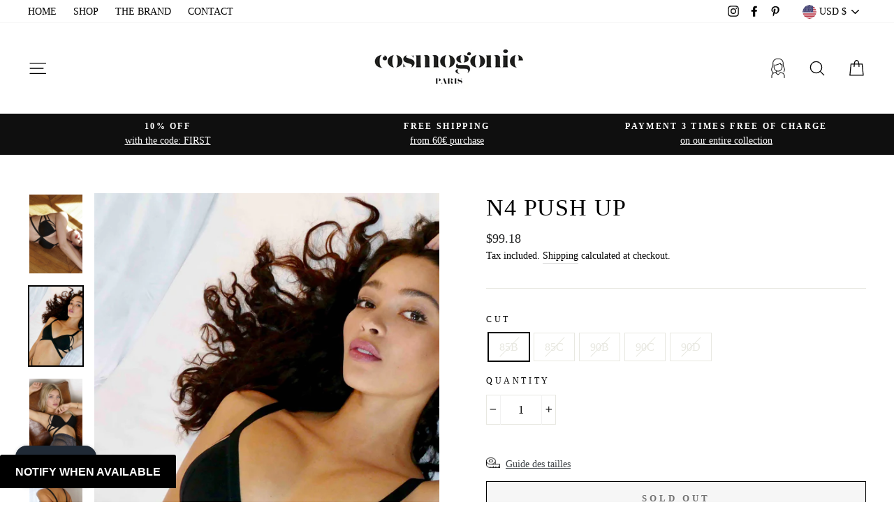

--- FILE ---
content_type: text/html; charset=utf-8
request_url: https://cosmogonieparis.com/en-us/products/n-4
body_size: 65120
content:
<!doctype html>
<html class="no-js" lang="en">
<!-- Hotjar Tracking Code for https://cosmogonieparis.com/ -->
<script>
    (function(h,o,t,j,a,r){
        h.hj=h.hj||function(){(h.hj.q=h.hj.q||[]).push(arguments)};
        h._hjSettings={hjid:4984696,hjsv:6};
        a=o.getElementsByTagName('head')[0];
        r=o.createElement('script');r.async=1;
        r.src=t+h._hjSettings.hjid+j+h._hjSettings.hjsv;
        a.appendChild(r);
    })(window,document,'https://static.hotjar.com/c/hotjar-','.js?sv=');
</script>
<head>
  <script id="elevar-dl-listener-config" type="application/json">{"data_layer_listener_script": "https://shopify-gtm-suite.getelevar.com/shops/a36e6ad65f53b00cdde47ee11c427b0263305212/3.5.5/events.js", "ss_url": null, "signing_key": null, "myshopify_domain": null}</script>
<script>
  (() => {
    if (!window.__ElevarIsGtmSuiteListenerCalled) {
      window.__ElevarIsGtmSuiteListenerCalled = true;
      const configElement = document.getElementById(
        "elevar-dl-listener-config"
      );

      if (!configElement) {
        console.error("Elevar: DLL Config element not found");
        return;
      }

      const config = JSON.parse(configElement.textContent);

      const script = document.createElement("script");
      script.type = "text/javascript";
      script.src = config.data_layer_listener_script;
      script.async = false;
      script.defer = true;

      script.onerror = function () {
        console.error("Elevar: DLL JS script failed to load");
      };
      script.onload = function () {
        if (!window.ElevarGtmSuiteListener) {
          console.error("Elevar: `ElevarGtmSuiteListener` is not defined");
          return;
        }

        window.ElevarGtmSuiteListener.handlers.listen({
          ssUrl: config.ss_url,
          signingKey: config.signing_key,
          myshopifyDomain: config.myshopify_domain
        });
      };

      document.head.appendChild(script);
    }
  })();
</script>

  <!--
Elevar Data Layer

This file is automatically updated and should not be edited directly.

https://knowledge.getelevar.com/how-to-customize-data-layer-version-2

Updated: 2023-07-12 13:16:24+00:00
Version: 3.5.5
-->
<!-- Google Tag Manager -->
<script>
  window.dataLayer = window.dataLayer || [];
</script>
<script>
(function(w,d,s,l,i){w[l]=w[l]||[];w[l].push({"gtm.start":
  new Date().getTime(),event:"gtm.js"});var f=d.getElementsByTagName(s)[0],
  j=d.createElement(s),dl=l!="dataLayer"?"&l="+l:"";j.async=true;j.src=
  "https://www.googletagmanager.com/gtm.js?id="+i+dl;f.parentNode.insertBefore(j,f);
})(window,document,"script","dataLayer","GTM-MMVH8BT");
</script>
<!-- End Google Tag Manager -->
<script id="elevar-gtm-suite-config" type="application/json">{"gtm_id": "GTM-MMVH8BT", "event_config": {"cart_reconcile": true, "cart_view": true, "checkout_complete": true, "checkout_step": true, "collection_view": true, "defers_collection_loading": false, "defers_search_results_loading": false, "product_add_to_cart": true, "product_add_to_cart_ajax": true, "product_remove_from_cart": true, "product_select": true, "product_view": true, "search_results_view": true, "user": true, "save_order_notes": true}, "gtm_suite_script": "https://shopify-gtm-suite.getelevar.com/shops/a36e6ad65f53b00cdde47ee11c427b0263305212/3.5.5/gtm-suite.js", "consent_enabled": false, "apex_domain": null}</script>

  
  <meta name="facebook-domain-verification" content="oh7a3yo9fkbp3judeyjd7b7tc0hl89" />
  <meta name="p:domain_verify" content="be411417da978f5cc1b90bcba670abf3"/>
  
	<link rel="stylesheet" href="https://size-charts-relentless.herokuapp.com/css/size-charts-relentless.css" />
	<script>
	var sizeChartsRelentless = window.sizeChartsRelentless || {};
	sizeChartsRelentless.product = {"id":4480665092157,"title":"N4 Push up","handle":"n-4","description":"\u003cdiv class=\"product-short\"\u003e\n\u003cp\u003eMicrofiber push-up with foam cups with underwires and wide elastic straps\u003cbr\u003eSpecial touch: double fastenings in the back\u003cbr\u003eThe essential piece that shapes a sexy neckline and provides ideal support.\u003c\/p\u003e\n\u003cp\u003e\u003cbr\u003e\u003c\/p\u003e\n\u003c\/div\u003e","published_at":"2024-04-24T14:46:08+02:00","created_at":"2020-05-25T22:28:01+02:00","vendor":"Cosmogonie Paris","type":"Push up","tags":["_tab_entretien-compo","_tab_livraison-retour","_tab_privileges-offres","Soutien-gorge"],"price":9918,"price_min":9918,"price_max":9918,"available":false,"price_varies":false,"compare_at_price":8663,"compare_at_price_min":8663,"compare_at_price_max":8663,"compare_at_price_varies":false,"variants":[{"id":31853869400125,"title":"85B","option1":"85B","option2":null,"option3":null,"sku":"","requires_shipping":true,"taxable":true,"featured_image":{"id":29225098018877,"product_id":4480665092157,"position":2,"created_at":"2022-07-14T19:06:09+02:00","updated_at":"2023-11-21T15:27:57+01:00","alt":null,"width":3332,"height":4957,"src":"\/\/cosmogonieparis.com\/cdn\/shop\/products\/N4_17BD.jpg?v=1700576877","variant_ids":[31853869400125,31853869531197,31853869662269,31853869924413,31853870055485]},"available":false,"name":"N4 Push up - 85B","public_title":"85B","options":["85B"],"price":9918,"weight":0,"compare_at_price":8663,"inventory_management":"shopify","barcode":"","featured_media":{"alt":null,"id":21510366855229,"position":2,"preview_image":{"aspect_ratio":0.672,"height":4957,"width":3332,"src":"\/\/cosmogonieparis.com\/cdn\/shop\/products\/N4_17BD.jpg?v=1700576877"}},"requires_selling_plan":false,"selling_plan_allocations":[]},{"id":31853869531197,"title":"85C","option1":"85C","option2":null,"option3":null,"sku":"N4BRA85C","requires_shipping":true,"taxable":true,"featured_image":{"id":29225098018877,"product_id":4480665092157,"position":2,"created_at":"2022-07-14T19:06:09+02:00","updated_at":"2023-11-21T15:27:57+01:00","alt":null,"width":3332,"height":4957,"src":"\/\/cosmogonieparis.com\/cdn\/shop\/products\/N4_17BD.jpg?v=1700576877","variant_ids":[31853869400125,31853869531197,31853869662269,31853869924413,31853870055485]},"available":false,"name":"N4 Push up - 85C","public_title":"85C","options":["85C"],"price":9918,"weight":0,"compare_at_price":8663,"inventory_management":"shopify","barcode":"","featured_media":{"alt":null,"id":21510366855229,"position":2,"preview_image":{"aspect_ratio":0.672,"height":4957,"width":3332,"src":"\/\/cosmogonieparis.com\/cdn\/shop\/products\/N4_17BD.jpg?v=1700576877"}},"requires_selling_plan":false,"selling_plan_allocations":[]},{"id":31853869662269,"title":"90B","option1":"90B","option2":null,"option3":null,"sku":"N4BRA90B","requires_shipping":true,"taxable":true,"featured_image":{"id":29225098018877,"product_id":4480665092157,"position":2,"created_at":"2022-07-14T19:06:09+02:00","updated_at":"2023-11-21T15:27:57+01:00","alt":null,"width":3332,"height":4957,"src":"\/\/cosmogonieparis.com\/cdn\/shop\/products\/N4_17BD.jpg?v=1700576877","variant_ids":[31853869400125,31853869531197,31853869662269,31853869924413,31853870055485]},"available":false,"name":"N4 Push up - 90B","public_title":"90B","options":["90B"],"price":9918,"weight":0,"compare_at_price":8663,"inventory_management":"shopify","barcode":"","featured_media":{"alt":null,"id":21510366855229,"position":2,"preview_image":{"aspect_ratio":0.672,"height":4957,"width":3332,"src":"\/\/cosmogonieparis.com\/cdn\/shop\/products\/N4_17BD.jpg?v=1700576877"}},"requires_selling_plan":false,"selling_plan_allocations":[]},{"id":31853869924413,"title":"90C","option1":"90C","option2":null,"option3":null,"sku":"N4BRA90C","requires_shipping":true,"taxable":true,"featured_image":{"id":29225098018877,"product_id":4480665092157,"position":2,"created_at":"2022-07-14T19:06:09+02:00","updated_at":"2023-11-21T15:27:57+01:00","alt":null,"width":3332,"height":4957,"src":"\/\/cosmogonieparis.com\/cdn\/shop\/products\/N4_17BD.jpg?v=1700576877","variant_ids":[31853869400125,31853869531197,31853869662269,31853869924413,31853870055485]},"available":false,"name":"N4 Push up - 90C","public_title":"90C","options":["90C"],"price":9918,"weight":0,"compare_at_price":8663,"inventory_management":"shopify","barcode":"","featured_media":{"alt":null,"id":21510366855229,"position":2,"preview_image":{"aspect_ratio":0.672,"height":4957,"width":3332,"src":"\/\/cosmogonieparis.com\/cdn\/shop\/products\/N4_17BD.jpg?v=1700576877"}},"requires_selling_plan":false,"selling_plan_allocations":[]},{"id":31853870055485,"title":"90D","option1":"90D","option2":null,"option3":null,"sku":"","requires_shipping":true,"taxable":true,"featured_image":{"id":29225098018877,"product_id":4480665092157,"position":2,"created_at":"2022-07-14T19:06:09+02:00","updated_at":"2023-11-21T15:27:57+01:00","alt":null,"width":3332,"height":4957,"src":"\/\/cosmogonieparis.com\/cdn\/shop\/products\/N4_17BD.jpg?v=1700576877","variant_ids":[31853869400125,31853869531197,31853869662269,31853869924413,31853870055485]},"available":false,"name":"N4 Push up - 90D","public_title":"90D","options":["90D"],"price":9918,"weight":0,"compare_at_price":8663,"inventory_management":"shopify","barcode":"","featured_media":{"alt":null,"id":21510366855229,"position":2,"preview_image":{"aspect_ratio":0.672,"height":4957,"width":3332,"src":"\/\/cosmogonieparis.com\/cdn\/shop\/products\/N4_17BD.jpg?v=1700576877"}},"requires_selling_plan":false,"selling_plan_allocations":[]}],"images":["\/\/cosmogonieparis.com\/cdn\/shop\/products\/N4_13BD.jpg?v=1700576877","\/\/cosmogonieparis.com\/cdn\/shop\/products\/N4_17BD.jpg?v=1700576877","\/\/cosmogonieparis.com\/cdn\/shop\/products\/N4_23BD.jpg?v=1700576877","\/\/cosmogonieparis.com\/cdn\/shop\/products\/N4_58BD.jpg?v=1713960811","\/\/cosmogonieparis.com\/cdn\/shop\/products\/N4_12BD.jpg?v=1713960811"],"featured_image":"\/\/cosmogonieparis.com\/cdn\/shop\/products\/N4_13BD.jpg?v=1700576877","options":["Cut"],"media":[{"alt":null,"id":21510366789693,"position":1,"preview_image":{"aspect_ratio":0.672,"height":4957,"width":3332,"src":"\/\/cosmogonieparis.com\/cdn\/shop\/products\/N4_13BD.jpg?v=1700576877"},"aspect_ratio":0.672,"height":4957,"media_type":"image","src":"\/\/cosmogonieparis.com\/cdn\/shop\/products\/N4_13BD.jpg?v=1700576877","width":3332},{"alt":null,"id":21510366855229,"position":2,"preview_image":{"aspect_ratio":0.672,"height":4957,"width":3332,"src":"\/\/cosmogonieparis.com\/cdn\/shop\/products\/N4_17BD.jpg?v=1700576877"},"aspect_ratio":0.672,"height":4957,"media_type":"image","src":"\/\/cosmogonieparis.com\/cdn\/shop\/products\/N4_17BD.jpg?v=1700576877","width":3332},{"alt":null,"id":21510366887997,"position":3,"preview_image":{"aspect_ratio":0.672,"height":4957,"width":3332,"src":"\/\/cosmogonieparis.com\/cdn\/shop\/products\/N4_23BD.jpg?v=1700576877"},"aspect_ratio":0.672,"height":4957,"media_type":"image","src":"\/\/cosmogonieparis.com\/cdn\/shop\/products\/N4_23BD.jpg?v=1700576877","width":3332},{"alt":null,"id":21510367215677,"position":4,"preview_image":{"aspect_ratio":0.672,"height":4957,"width":3332,"src":"\/\/cosmogonieparis.com\/cdn\/shop\/products\/N4_58BD.jpg?v=1713960811"},"aspect_ratio":0.672,"height":4957,"media_type":"image","src":"\/\/cosmogonieparis.com\/cdn\/shop\/products\/N4_58BD.jpg?v=1713960811","width":3332},{"alt":null,"id":21510366756925,"position":5,"preview_image":{"aspect_ratio":0.672,"height":4957,"width":3332,"src":"\/\/cosmogonieparis.com\/cdn\/shop\/products\/N4_12BD.jpg?v=1713960811"},"aspect_ratio":0.672,"height":4957,"media_type":"image","src":"\/\/cosmogonieparis.com\/cdn\/shop\/products\/N4_12BD.jpg?v=1713960811","width":3332}],"requires_selling_plan":false,"selling_plan_groups":[],"content":"\u003cdiv class=\"product-short\"\u003e\n\u003cp\u003eMicrofiber push-up with foam cups with underwires and wide elastic straps\u003cbr\u003eSpecial touch: double fastenings in the back\u003cbr\u003eThe essential piece that shapes a sexy neckline and provides ideal support.\u003c\/p\u003e\n\u003cp\u003e\u003cbr\u003e\u003c\/p\u003e\n\u003c\/div\u003e"};
	sizeChartsRelentless.productCollections = [{"id":624274243926,"handle":"notre-collection","updated_at":"2025-08-17T13:02:40+02:00","published_at":"2024-06-07T12:06:39+02:00","sort_order":"manual","template_suffix":"","published_scope":"web","title":"Collection","body_html":"\u003cp style=\"text-align: center;\"\u003e\u003cb\u003eOur philosophy at Cosmogonie Paris\u003c\/b\u003e\u003c\/p\u003e\n\u003cdiv style=\"text-align: center;\"\u003eGraphic and sexy pieces.\u003c\/div\u003e\n\u003cdiv style=\"text-align: center;\"\u003eUltra limited collections.\u003c\/div\u003e\n\u003cdiv dir=\"auto\" style=\"text-align: center;\"\u003eNo restocking, enjoy it quickly!\u003c\/div\u003e\n\u003c!----\u003e","image":{"created_at":"2024-06-07T14:04:37+02:00","alt":null,"width":3280,"height":1712,"src":"\/\/cosmogonieparis.com\/cdn\/shop\/collections\/COLLECTION_2.jpg?v=1718973983"}},{"id":160969424957,"handle":"lingerie","updated_at":"2025-08-17T13:02:40+02:00","published_at":"2020-05-27T10:18:03+02:00","sort_order":"manual","template_suffix":"","published_scope":"web","title":"Lingerie","body_html":"\u003cp style=\"text-align: center;\"\u003e\u003cb\u003eOur philosophy at Cosmogonie Paris\u003c\/b\u003e\u003c\/p\u003e\n\u003cdiv style=\"text-align: center;\"\u003eGraphic and sexy pieces.\u003c\/div\u003e\n\u003cdiv style=\"text-align: center;\"\u003eUltra limited collections.\u003c\/div\u003e\n\u003cdiv dir=\"auto\" style=\"text-align: center;\"\u003eNo restocking, enjoy it quickly!\u003c!----\u003e\n\u003c\/div\u003e","image":{"created_at":"2020-05-27T10:26:43+02:00","alt":"","width":3280,"height":1712,"src":"\/\/cosmogonieparis.com\/cdn\/shop\/collections\/HOMEPAGE-DEC17_6.jpg?v=1715362996"}},{"id":624069312854,"handle":"petits-prix","updated_at":"2025-08-16T13:02:46+02:00","published_at":"2024-06-03T15:56:36+02:00","sort_order":"manual","template_suffix":"","published_scope":"web","title":"Low prices","body_html":"\u003c!----\u003e","image":{"created_at":"2024-06-21T15:06:07+02:00","alt":null,"width":3332,"height":4957,"src":"\/\/cosmogonieparis.com\/cdn\/shop\/collections\/COVER-N2.jpg?v=1718975169"}}];
	sizeChartsRelentless.metafield = {"shop":"cosmogonie-paris.myshopify.com","charts":[{"id":"2","title":"Guide des tailles","descriptionTop":"<p><img src=\"https://cdn.shopify.com/s/files/1/0280/9928/0957/t/11/assets/scr-2-GUIDETAILLE_LOV.jpg?v=1673893132\" alt=\"\" width=\"2410\" height=\"2480\" /></p>","values":[[""]],"descriptionBottom":"","conditionsOperator":"products-matching-any-condition-below","conditions":[{"type":"product","title":"BLACK MOON Balconnet","id":"4825940033597"},{"type":"product","title":"BLACK MOON Culotte","id":"4825947668541"},{"type":"product","title":"LOV Parure","id":"4825956057149"},{"type":"product","title":"LOV Soutien-gorge Plunge","id":"6971662008381"},{"type":"product","title":"LOV Tanga","id":"6972343124029"},{"type":"product","title":"N1 Balconnet","id":"4480661454909"},{"type":"product","title":"N1 Culotte","id":"4493238992957"},{"type":"product","title":"N1 Parure","id":"4845910523965"},{"type":"product","title":"N3 Bandeau","id":"4480670793789"},{"type":"product","title":"N3 Parure","id":"4845882540093"},{"type":"product","title":"N3 String","id":"4493245055037"},{"type":"product","title":"N4 Push up","id":"4480665092157"},{"type":"product","title":"N4 Tanga","id":"4493255704637"},{"type":"product","title":"S1 Bikini brésilien","id":"4493260455997"},{"type":"product","title":"S1 Parure Swimwear","id":"6588509618237"},{"type":"product","title":"S1 Triangle Bikini","id":"4480668500029"}],"buttonPlacement":"use-global","parentSizeChart":"[object Object]"},{"id":"0","values":[["","",""],["","",""],["","",""],["","",""]],"title":"Guide des tailles Body","descriptionTop":"<p><img src=\"https://cdn.shopify.com/s/files/1/0280/9928/0957/t/11/assets/scr-0-GUIDETAILLE_BLACKDIAMOND.jpg?v=1673893310\" alt=\"\" /></p>","conditions":[{"type":"product","title":"N2 Body","id":"4480669712445"},{"type":"product","title":"BLACK DIAMOND BODY","id":"6889080946749"}]}],"buttonPlacement":"above-add-to-cart","buttonIcon":"ruler2","buttonText":"Guide des tailles","buttonSize":"","currentPlan":""};
	
	</script>
	

  <meta charset="utf-8">
  <meta http-equiv="X-UA-Compatible" content="IE=edge,chrome=1">
  <meta name="viewport" content="width=device-width,initial-scale=1">
  <meta name="theme-color" content="#111111">
  <link rel="canonical" href="https://cosmogonieparis.com/en-us/products/n-4">
  <meta name="format-detection" content="telephone=no"><link rel="shortcut icon" href="//cosmogonieparis.com/cdn/shop/files/COSMOGONIE-C_32x32.png?v=1613797126" type="image/png" /><script src="//cosmogonieparis.com/cdn/shop/t/19/assets/vendor-scripts-v6.js" defer="defer"></script>

    <script src="//cosmogonieparis.com/cdn/shop/t/19/assets/theme.js?v=25249946445581720301678951984" defer="defer"></script>
  
  
  <title>N4 Push up
&ndash; Cosmogonie Paris
</title><meta name="description" content="Microfiber push-up with foam cups with underwires and wide elastic strapsSpecial touch: double fastenings in the backThe essential piece that shapes a sexy neckline and provides ideal support."><meta property="og:site_name" content="Cosmogonie Paris">
  <meta property="og:url" content="https://cosmogonieparis.com/en-us/products/n-4">
  <meta property="og:title" content="N4 Push up">
  <meta property="og:type" content="product">
  <meta property="og:description" content="Microfiber push-up with foam cups with underwires and wide elastic strapsSpecial touch: double fastenings in the backThe essential piece that shapes a sexy neckline and provides ideal support."><meta property="og:image" content="http://cosmogonieparis.com/cdn/shop/products/N4_13BD_1200x1200.jpg?v=1700576877"><meta property="og:image" content="http://cosmogonieparis.com/cdn/shop/products/N4_17BD_1200x1200.jpg?v=1700576877"><meta property="og:image" content="http://cosmogonieparis.com/cdn/shop/products/N4_23BD_1200x1200.jpg?v=1700576877">
  <meta property="og:image:secure_url" content="https://cosmogonieparis.com/cdn/shop/products/N4_13BD_1200x1200.jpg?v=1700576877"><meta property="og:image:secure_url" content="https://cosmogonieparis.com/cdn/shop/products/N4_17BD_1200x1200.jpg?v=1700576877"><meta property="og:image:secure_url" content="https://cosmogonieparis.com/cdn/shop/products/N4_23BD_1200x1200.jpg?v=1700576877">
  <meta name="twitter:site" content="@">
  <meta name="twitter:card" content="summary_large_image">
  <meta name="twitter:title" content="N4 Push up">
  <meta name="twitter:description" content="Microfiber push-up with foam cups with underwires and wide elastic strapsSpecial touch: double fastenings in the backThe essential piece that shapes a sexy neckline and provides ideal support.">
<script type="text/javascript">const observer = new MutationObserver(e => { e.forEach(({ addedNodes: e }) => { e.forEach(e => { 1 === e.nodeType && "SCRIPT" === e.tagName && (e.innerHTML.includes("asyncLoad") && (e.innerHTML = e.innerHTML.replace("if(window.attachEvent)", "document.addEventListener('asyncLazyLoad',function(event){asyncLoad();});if(window.attachEvent)").replaceAll(", asyncLoad", ", function(){}")), e.innerHTML.includes("PreviewBarInjector") && (e.innerHTML = e.innerHTML.replace("DOMContentLoaded", "asyncLazyLoad")), (e.className == 'analytics') && (e.type = 'text/lazyload'),(e.src.includes("assets/storefront/features")||e.src.includes("assets/shopify_pay")||e.src.includes("connect.facebook.net"))&&(e.setAttribute("data-src", e.src), e.removeAttribute("src")))})})});observer.observe(document.documentElement,{childList:!0,subtree:!0})</script>
<script src="//cdn.shopify.com/s/files/1/0603/7530/2276/t/1/assets/options_selection.js" type="text/javascript"></script>

<script src="//cdn.shopify.com/s/files/1/0603/7530/2276/t/1/assets/globos_checkout_mobile.js" type="text/javascript"></script>




  <style data-shopify>
  
  

  
  
  
</style>

  <link href="//cosmogonieparis.com/cdn/shop/t/19/assets/theme.scss.css?v=179742268034671544441714412665" rel="stylesheet" type="text/css" media="all" />

  <style data-shopify>
    .collection-item__title {
      font-size: 14.4px;
    }

    @media screen and (min-width: 769px) {
      .collection-item__title {
        font-size: 18px;
      }
    }
  </style>

  <script>
    document.documentElement.className = document.documentElement.className.replace('no-js', 'js');

    window.theme = window.theme || {};
    theme.strings = {
      addToCart: "Add to cart",
      soldOut: "Sold Out",
      unavailable: "Unavailable",
      stockLabel: "Only [count] items in stock!",
      willNotShipUntil: "Will not ship until [date]",
      willBeInStockAfter: "Will be in stock after [date]",
      waitingForStock: "Inventory on the way",
      savePrice: "Save [saved_amount]",
      cartEmpty: "Your cart is currently empty.",
      cartTermsConfirmation: "You must agree with the terms and conditions of sales to check out"
    };
    theme.settings = {
      dynamicVariantsEnable: true,
      dynamicVariantType: "button",
      cartType: "drawer",
      moneyFormat: "${{amount}}",
      saveType: "dollar",
      recentlyViewedEnabled: false,
      predictiveSearch: true,
      predictiveSearchType: "product,article,page",
      inventoryThreshold: 10,
      quickView: true,
      themeName: 'Impulse',
      themeVersion: "3.0.4"
    };
  </script>

  <script>window.performance && window.performance.mark && window.performance.mark('shopify.content_for_header.start');</script><meta name="google-site-verification" content="ZFTfHviK3kPf7f4QRtKEPR-nHuwBEC9r10jZC4jsWqA">
<meta id="shopify-digital-wallet" name="shopify-digital-wallet" content="/28099280957/digital_wallets/dialog">
<meta name="shopify-checkout-api-token" content="a3d97594d1dc5d91244160aa521f375d">
<meta id="in-context-paypal-metadata" data-shop-id="28099280957" data-venmo-supported="false" data-environment="production" data-locale="en_US" data-paypal-v4="true" data-currency="USD">
<link rel="alternate" hreflang="x-default" href="https://cosmogonieparis.com/products/n-4">
<link rel="alternate" hreflang="en" href="https://cosmogonieparis.com/en/products/n-4">
<link rel="alternate" hreflang="en-AU" href="https://cosmogonieparis.com/en-au/products/n-4">
<link rel="alternate" hreflang="en-US" href="https://cosmogonieparis.com/en-us/products/n-4">
<link rel="alternate" type="application/json+oembed" href="https://cosmogonieparis.com/en-us/products/n-4.oembed">
<script async="async" src="/checkouts/internal/preloads.js?locale=en-US"></script>
<link rel="preconnect" href="https://shop.app" crossorigin="anonymous">
<script async="async" src="https://shop.app/checkouts/internal/preloads.js?locale=en-US&shop_id=28099280957" crossorigin="anonymous"></script>
<script id="apple-pay-shop-capabilities" type="application/json">{"shopId":28099280957,"countryCode":"FR","currencyCode":"USD","merchantCapabilities":["supports3DS"],"merchantId":"gid:\/\/shopify\/Shop\/28099280957","merchantName":"Cosmogonie Paris","requiredBillingContactFields":["postalAddress","email","phone"],"requiredShippingContactFields":["postalAddress","email","phone"],"shippingType":"shipping","supportedNetworks":["visa","masterCard","amex","maestro"],"total":{"type":"pending","label":"Cosmogonie Paris","amount":"1.00"},"shopifyPaymentsEnabled":true,"supportsSubscriptions":true}</script>
<script id="shopify-features" type="application/json">{"accessToken":"a3d97594d1dc5d91244160aa521f375d","betas":["rich-media-storefront-analytics"],"domain":"cosmogonieparis.com","predictiveSearch":true,"shopId":28099280957,"locale":"en"}</script>
<script>var Shopify = Shopify || {};
Shopify.shop = "cosmogonie-paris.myshopify.com";
Shopify.locale = "en";
Shopify.currency = {"active":"USD","rate":"1.19568001444"};
Shopify.country = "US";
Shopify.theme = {"name":"Speedop - Copie de Impulse Woman","id":145856332118,"schema_name":"Impulse","schema_version":"3.0.4","theme_store_id":857,"role":"main"};
Shopify.theme.handle = "null";
Shopify.theme.style = {"id":null,"handle":null};
Shopify.cdnHost = "cosmogonieparis.com/cdn";
Shopify.routes = Shopify.routes || {};
Shopify.routes.root = "/en-us/";</script>
<script type="module">!function(o){(o.Shopify=o.Shopify||{}).modules=!0}(window);</script>
<script>!function(o){function n(){var o=[];function n(){o.push(Array.prototype.slice.apply(arguments))}return n.q=o,n}var t=o.Shopify=o.Shopify||{};t.loadFeatures=n(),t.autoloadFeatures=n()}(window);</script>
<script>
  window.ShopifyPay = window.ShopifyPay || {};
  window.ShopifyPay.apiHost = "shop.app\/pay";
  window.ShopifyPay.redirectState = null;
</script>
<script id="shop-js-analytics" type="application/json">{"pageType":"product"}</script>
<script defer="defer" async type="module" src="//cosmogonieparis.com/cdn/shopifycloud/shop-js/modules/v2/client.init-shop-cart-sync_dlpDe4U9.en.esm.js"></script>
<script defer="defer" async type="module" src="//cosmogonieparis.com/cdn/shopifycloud/shop-js/modules/v2/chunk.common_FunKbpTJ.esm.js"></script>
<script type="module">
  await import("//cosmogonieparis.com/cdn/shopifycloud/shop-js/modules/v2/client.init-shop-cart-sync_dlpDe4U9.en.esm.js");
await import("//cosmogonieparis.com/cdn/shopifycloud/shop-js/modules/v2/chunk.common_FunKbpTJ.esm.js");

  window.Shopify.SignInWithShop?.initShopCartSync?.({"fedCMEnabled":true,"windoidEnabled":true});

</script>
<script>
  window.Shopify = window.Shopify || {};
  if (!window.Shopify.featureAssets) window.Shopify.featureAssets = {};
  window.Shopify.featureAssets['shop-js'] = {"shop-cart-sync":["modules/v2/client.shop-cart-sync_DIWHqfTk.en.esm.js","modules/v2/chunk.common_FunKbpTJ.esm.js"],"init-fed-cm":["modules/v2/client.init-fed-cm_CmNkGb1A.en.esm.js","modules/v2/chunk.common_FunKbpTJ.esm.js"],"shop-button":["modules/v2/client.shop-button_Dpfxl9vG.en.esm.js","modules/v2/chunk.common_FunKbpTJ.esm.js"],"init-shop-cart-sync":["modules/v2/client.init-shop-cart-sync_dlpDe4U9.en.esm.js","modules/v2/chunk.common_FunKbpTJ.esm.js"],"init-shop-email-lookup-coordinator":["modules/v2/client.init-shop-email-lookup-coordinator_DUdFDmvK.en.esm.js","modules/v2/chunk.common_FunKbpTJ.esm.js"],"init-windoid":["modules/v2/client.init-windoid_V_O5I0mt.en.esm.js","modules/v2/chunk.common_FunKbpTJ.esm.js"],"pay-button":["modules/v2/client.pay-button_x_P2fRzB.en.esm.js","modules/v2/chunk.common_FunKbpTJ.esm.js"],"shop-toast-manager":["modules/v2/client.shop-toast-manager_p8J9W8kY.en.esm.js","modules/v2/chunk.common_FunKbpTJ.esm.js"],"shop-cash-offers":["modules/v2/client.shop-cash-offers_CtPYbIPM.en.esm.js","modules/v2/chunk.common_FunKbpTJ.esm.js","modules/v2/chunk.modal_n1zSoh3t.esm.js"],"shop-login-button":["modules/v2/client.shop-login-button_C3-NmE42.en.esm.js","modules/v2/chunk.common_FunKbpTJ.esm.js","modules/v2/chunk.modal_n1zSoh3t.esm.js"],"avatar":["modules/v2/client.avatar_BTnouDA3.en.esm.js"],"init-shop-for-new-customer-accounts":["modules/v2/client.init-shop-for-new-customer-accounts_aeWumpsw.en.esm.js","modules/v2/client.shop-login-button_C3-NmE42.en.esm.js","modules/v2/chunk.common_FunKbpTJ.esm.js","modules/v2/chunk.modal_n1zSoh3t.esm.js"],"init-customer-accounts-sign-up":["modules/v2/client.init-customer-accounts-sign-up_CRLhpYdY.en.esm.js","modules/v2/client.shop-login-button_C3-NmE42.en.esm.js","modules/v2/chunk.common_FunKbpTJ.esm.js","modules/v2/chunk.modal_n1zSoh3t.esm.js"],"init-customer-accounts":["modules/v2/client.init-customer-accounts_BkuyBVsz.en.esm.js","modules/v2/client.shop-login-button_C3-NmE42.en.esm.js","modules/v2/chunk.common_FunKbpTJ.esm.js","modules/v2/chunk.modal_n1zSoh3t.esm.js"],"shop-follow-button":["modules/v2/client.shop-follow-button_DDNA7Aw9.en.esm.js","modules/v2/chunk.common_FunKbpTJ.esm.js","modules/v2/chunk.modal_n1zSoh3t.esm.js"],"checkout-modal":["modules/v2/client.checkout-modal_EOl6FxyC.en.esm.js","modules/v2/chunk.common_FunKbpTJ.esm.js","modules/v2/chunk.modal_n1zSoh3t.esm.js"],"lead-capture":["modules/v2/client.lead-capture_LZVhB0lN.en.esm.js","modules/v2/chunk.common_FunKbpTJ.esm.js","modules/v2/chunk.modal_n1zSoh3t.esm.js"],"shop-login":["modules/v2/client.shop-login_D4d_T_FR.en.esm.js","modules/v2/chunk.common_FunKbpTJ.esm.js","modules/v2/chunk.modal_n1zSoh3t.esm.js"],"payment-terms":["modules/v2/client.payment-terms_g-geHK5T.en.esm.js","modules/v2/chunk.common_FunKbpTJ.esm.js","modules/v2/chunk.modal_n1zSoh3t.esm.js"]};
</script>
<script>(function() {
  var isLoaded = false;
  function asyncLoad() {
    if (isLoaded) return;
    isLoaded = true;
    var urls = ["\/\/cdn.shopify.com\/proxy\/0d1a97380f7dc37d03abb1d8bb62ea1301282d9c5a7227b91a64898f576dffed\/size-charts-relentless.herokuapp.com\/js\/size-charts-relentless.js?shop=cosmogonie-paris.myshopify.com\u0026sp-cache-control=cHVibGljLCBtYXgtYWdlPTkwMA","https:\/\/cdn.shopify.com\/s\/files\/1\/0280\/9928\/0957\/t\/19\/assets\/subscribe-it.js?v=1689756535\u0026shop=cosmogonie-paris.myshopify.com","https:\/\/cdn2.hextom.com\/js\/smartpushmarketing.js?shop=cosmogonie-paris.myshopify.com"];
    for (var i = 0; i < urls.length; i++) {
      var s = document.createElement('script');
      s.type = 'text/javascript';
      s.async = true;
      s.src = urls[i];
      var x = document.getElementsByTagName('script')[0];
      x.parentNode.insertBefore(s, x);
    }
  };
  if(window.attachEvent) {
    window.attachEvent('onload', asyncLoad);
  } else {
    window.addEventListener('load', asyncLoad, false);
  }
})();</script>
<script id="__st">var __st={"a":28099280957,"offset":3600,"reqid":"ba3645ed-1dec-4091-8d41-9217c62a2d50-1765568739","pageurl":"cosmogonieparis.com\/en-us\/products\/n-4","u":"bdff568f01e4","p":"product","rtyp":"product","rid":4480665092157};</script>
<script>window.ShopifyPaypalV4VisibilityTracking = true;</script>
<script id="captcha-bootstrap">!function(){'use strict';const t='contact',e='account',n='new_comment',o=[[t,t],['blogs',n],['comments',n],[t,'customer']],c=[[e,'customer_login'],[e,'guest_login'],[e,'recover_customer_password'],[e,'create_customer']],r=t=>t.map((([t,e])=>`form[action*='/${t}']:not([data-nocaptcha='true']) input[name='form_type'][value='${e}']`)).join(','),a=t=>()=>t?[...document.querySelectorAll(t)].map((t=>t.form)):[];function s(){const t=[...o],e=r(t);return a(e)}const i='password',u='form_key',d=['recaptcha-v3-token','g-recaptcha-response','h-captcha-response',i],f=()=>{try{return window.sessionStorage}catch{return}},m='__shopify_v',_=t=>t.elements[u];function p(t,e,n=!1){try{const o=window.sessionStorage,c=JSON.parse(o.getItem(e)),{data:r}=function(t){const{data:e,action:n}=t;return t[m]||n?{data:e,action:n}:{data:t,action:n}}(c);for(const[e,n]of Object.entries(r))t.elements[e]&&(t.elements[e].value=n);n&&o.removeItem(e)}catch(o){console.error('form repopulation failed',{error:o})}}const l='form_type',E='cptcha';function T(t){t.dataset[E]=!0}const w=window,h=w.document,L='Shopify',v='ce_forms',y='captcha';let A=!1;((t,e)=>{const n=(g='f06e6c50-85a8-45c8-87d0-21a2b65856fe',I='https://cdn.shopify.com/shopifycloud/storefront-forms-hcaptcha/ce_storefront_forms_captcha_hcaptcha.v1.5.2.iife.js',D={infoText:'Protected by hCaptcha',privacyText:'Privacy',termsText:'Terms'},(t,e,n)=>{const o=w[L][v],c=o.bindForm;if(c)return c(t,g,e,D).then(n);var r;o.q.push([[t,g,e,D],n]),r=I,A||(h.body.append(Object.assign(h.createElement('script'),{id:'captcha-provider',async:!0,src:r})),A=!0)});var g,I,D;w[L]=w[L]||{},w[L][v]=w[L][v]||{},w[L][v].q=[],w[L][y]=w[L][y]||{},w[L][y].protect=function(t,e){n(t,void 0,e),T(t)},Object.freeze(w[L][y]),function(t,e,n,w,h,L){const[v,y,A,g]=function(t,e,n){const i=e?o:[],u=t?c:[],d=[...i,...u],f=r(d),m=r(i),_=r(d.filter((([t,e])=>n.includes(e))));return[a(f),a(m),a(_),s()]}(w,h,L),I=t=>{const e=t.target;return e instanceof HTMLFormElement?e:e&&e.form},D=t=>v().includes(t);t.addEventListener('submit',(t=>{const e=I(t);if(!e)return;const n=D(e)&&!e.dataset.hcaptchaBound&&!e.dataset.recaptchaBound,o=_(e),c=g().includes(e)&&(!o||!o.value);(n||c)&&t.preventDefault(),c&&!n&&(function(t){try{if(!f())return;!function(t){const e=f();if(!e)return;const n=_(t);if(!n)return;const o=n.value;o&&e.removeItem(o)}(t);const e=Array.from(Array(32),(()=>Math.random().toString(36)[2])).join('');!function(t,e){_(t)||t.append(Object.assign(document.createElement('input'),{type:'hidden',name:u})),t.elements[u].value=e}(t,e),function(t,e){const n=f();if(!n)return;const o=[...t.querySelectorAll(`input[type='${i}']`)].map((({name:t})=>t)),c=[...d,...o],r={};for(const[a,s]of new FormData(t).entries())c.includes(a)||(r[a]=s);n.setItem(e,JSON.stringify({[m]:1,action:t.action,data:r}))}(t,e)}catch(e){console.error('failed to persist form',e)}}(e),e.submit())}));const S=(t,e)=>{t&&!t.dataset[E]&&(n(t,e.some((e=>e===t))),T(t))};for(const o of['focusin','change'])t.addEventListener(o,(t=>{const e=I(t);D(e)&&S(e,y())}));const B=e.get('form_key'),M=e.get(l),P=B&&M;t.addEventListener('DOMContentLoaded',(()=>{const t=y();if(P)for(const e of t)e.elements[l].value===M&&p(e,B);[...new Set([...A(),...v().filter((t=>'true'===t.dataset.shopifyCaptcha))])].forEach((e=>S(e,t)))}))}(h,new URLSearchParams(w.location.search),n,t,e,['guest_login'])})(!0,!0)}();</script>
<script integrity="sha256-52AcMU7V7pcBOXWImdc/TAGTFKeNjmkeM1Pvks/DTgc=" data-source-attribution="shopify.loadfeatures" defer="defer" src="//cosmogonieparis.com/cdn/shopifycloud/storefront/assets/storefront/load_feature-81c60534.js" crossorigin="anonymous"></script>
<script crossorigin="anonymous" defer="defer" src="//cosmogonieparis.com/cdn/shopifycloud/storefront/assets/shopify_pay/storefront-65b4c6d7.js?v=20250812"></script>
<script data-source-attribution="shopify.dynamic_checkout.dynamic.init">var Shopify=Shopify||{};Shopify.PaymentButton=Shopify.PaymentButton||{isStorefrontPortableWallets:!0,init:function(){window.Shopify.PaymentButton.init=function(){};var t=document.createElement("script");t.src="https://cosmogonieparis.com/cdn/shopifycloud/portable-wallets/latest/portable-wallets.en.js",t.type="module",document.head.appendChild(t)}};
</script>
<script data-source-attribution="shopify.dynamic_checkout.buyer_consent">
  function portableWalletsHideBuyerConsent(e){var t=document.getElementById("shopify-buyer-consent"),n=document.getElementById("shopify-subscription-policy-button");t&&n&&(t.classList.add("hidden"),t.setAttribute("aria-hidden","true"),n.removeEventListener("click",e))}function portableWalletsShowBuyerConsent(e){var t=document.getElementById("shopify-buyer-consent"),n=document.getElementById("shopify-subscription-policy-button");t&&n&&(t.classList.remove("hidden"),t.removeAttribute("aria-hidden"),n.addEventListener("click",e))}window.Shopify?.PaymentButton&&(window.Shopify.PaymentButton.hideBuyerConsent=portableWalletsHideBuyerConsent,window.Shopify.PaymentButton.showBuyerConsent=portableWalletsShowBuyerConsent);
</script>
<script>
  function portableWalletsCleanup(e){e&&e.src&&console.error("Failed to load portable wallets script "+e.src);var t=document.querySelectorAll("shopify-accelerated-checkout .shopify-payment-button__skeleton, shopify-accelerated-checkout-cart .wallet-cart-button__skeleton"),e=document.getElementById("shopify-buyer-consent");for(let e=0;e<t.length;e++)t[e].remove();e&&e.remove()}function portableWalletsNotLoadedAsModule(e){e instanceof ErrorEvent&&"string"==typeof e.message&&e.message.includes("import.meta")&&"string"==typeof e.filename&&e.filename.includes("portable-wallets")&&(window.removeEventListener("error",portableWalletsNotLoadedAsModule),window.Shopify.PaymentButton.failedToLoad=e,"loading"===document.readyState?document.addEventListener("DOMContentLoaded",window.Shopify.PaymentButton.init):window.Shopify.PaymentButton.init())}window.addEventListener("error",portableWalletsNotLoadedAsModule);
</script>

<script type="module" src="https://cosmogonieparis.com/cdn/shopifycloud/portable-wallets/latest/portable-wallets.en.js" onError="portableWalletsCleanup(this)" crossorigin="anonymous"></script>
<script nomodule>
  document.addEventListener("DOMContentLoaded", portableWalletsCleanup);
</script>

<script id='scb4127' type='text/javascript' async='' src='https://cosmogonieparis.com/cdn/shopifycloud/privacy-banner/storefront-banner.js'></script><link id="shopify-accelerated-checkout-styles" rel="stylesheet" media="screen" href="https://cosmogonieparis.com/cdn/shopifycloud/portable-wallets/latest/accelerated-checkout-backwards-compat.css" crossorigin="anonymous">
<style id="shopify-accelerated-checkout-cart">
        #shopify-buyer-consent {
  margin-top: 1em;
  display: inline-block;
  width: 100%;
}

#shopify-buyer-consent.hidden {
  display: none;
}

#shopify-subscription-policy-button {
  background: none;
  border: none;
  padding: 0;
  text-decoration: underline;
  font-size: inherit;
  cursor: pointer;
}

#shopify-subscription-policy-button::before {
  box-shadow: none;
}

      </style>

<script>window.performance && window.performance.mark && window.performance.mark('shopify.content_for_header.end');</script>


  
    <link rel="stylesheet" href="//cosmogonieparis.com/cdn/shop/t/19/assets/currency-flags.css?v=177154473537266533841678951984">
  

    <script>
    
      
    window.ufeStore = {
      collections: [624274243926,160969424957,624069312854],
      tags: '_tab_entretien-compo,_tab_livraison-retour,_tab_privileges-offres,Soutien-gorge'.split(','),
      selectedVariantId: 31853869400125,
      moneyFormat: "${{amount}}",
      moneyFormatWithCurrency: "${{amount}} USD",
      currency: "EUR",
      customerId: null,
      productAvailable: null,
      productMapping: []
    }
    
    
      window.ufeStore.cartTotal = 0;
      
    
    
    
    window.isUfeInstalled = false;
    function ufeScriptLoader(scriptUrl) {
        var element = document.createElement('script');
        element.src = scriptUrl;
        element.type = 'text/javascript';
        document.getElementsByTagName('head')[0].appendChild(element);
    }
    if(window.isUfeInstalled) console.log('%c UFE: Funnel Engines ⚡️ Full Throttle  🦾😎!', 'font-weight: bold; letter-spacing: 2px; font-family: system-ui, -apple-system, BlinkMacSystemFont, "Segoe UI", "Roboto", "Oxygen", "Ubuntu", Arial, sans-serif;font-size: 20px;color: rgb(25, 124, 255); text-shadow: 2px 2px 0 rgb(62, 246, 255)');
    if(!('noModule' in HTMLScriptElement.prototype) && window.isUfeInstalled) {
        ufeScriptLoader('https://ufe.helixo.co/scripts/sdk.es5.min.js');
        console.log('UFE: ES5 Script Loading');
    }
    </script>
    
    
    
<!-- Google tag (gtag.js) -->
<script async data-src="https://www.googletagmanager.com/gtag/js?id=AW-11061801222"></script>
<script>
  window.dataLayer = window.dataLayer || [];
  function gtag(){dataLayer.push(arguments);}
  gtag('js', new Date());

  gtag('config', 'AW-11061801222');
</script> 
  <!-- Meta Pixel Code -->
<script>
!function(f,b,e,v,n,t,s)
{if(f.fbq)return;n=f.fbq=function(){n.callMethod?
n.callMethod.apply(n,arguments):n.queue.push(arguments)};
if(!f._fbq)f._fbq=n;n.push=n;n.loaded=!0;n.version='2.0';
n.queue=[];t=b.createElement(e);t.async=!0;
t.src=v;s=b.getElementsByTagName(e)[0];
s.parentNode.insertBefore(t,s)}(window, document,'script',
'https://connect.facebook.net/en_US/fbevents.js');
fbq('init', '609139316973378');
fbq('track', 'PageView');
</script>
<noscript><img height="1" width="1" style="display:none"
src="https://www.facebook.com/tr?id=609139316973378&ev=PageView&noscript=1"
/></noscript>
<!-- End Meta Pixel Code --><script>ccPops=window.ccPops||{};ccPops.sizeChart=ccPops.sizeChart||{};ccPops.sizeChart.collections=[624274243926,160969424957,624069312854];ccPops.sizeChart.tags=["_tab_entretien-compo","_tab_livraison-retour","_tab_privileges-offres","Soutien-gorge"];ccPops.sizeChart.vendors="Cosmogonie Paris";ccPops.sizeChart.myTypes="Push up";</script><!-- BEGIN app block: shopify://apps/timesact-pre-order/blocks/app-embed/bf6c109b-79b5-457c-8752-0e5e9e9676e7 -->
<!-- END app block --><!-- BEGIN app block: shopify://apps/judge-me-reviews/blocks/judgeme_core/61ccd3b1-a9f2-4160-9fe9-4fec8413e5d8 --><!-- Start of Judge.me Core -->




<link rel="dns-prefetch" href="https://cdnwidget.judge.me">
<link rel="dns-prefetch" href="https://cdn.judge.me">
<link rel="dns-prefetch" href="https://cdn1.judge.me">
<link rel="dns-prefetch" href="https://api.judge.me">

<script data-cfasync='false' class='jdgm-settings-script'>window.jdgmSettings={"pagination":5,"disable_web_reviews":false,"badge_no_review_text":"Aucun avis","badge_n_reviews_text":"{{ n }} avis/avis","badge_star_color":"#F7C8B2","hide_badge_preview_if_no_reviews":true,"badge_hide_text":false,"enforce_center_preview_badge":false,"widget_title":"Avis des clients","widget_open_form_text":"Écrire un avis","widget_close_form_text":"Annuler l'avis","widget_refresh_page_text":"Rafraîchir la page","widget_summary_text":"Basé sur {{ number_of_reviews }} avis","widget_no_review_text":"Aucun avis pour le moment","widget_name_field_text":"nom","widget_verified_name_field_text":"Nom vérifié (public)","widget_name_placeholder_text":"Entrez votre nom (public)","widget_required_field_error_text":"Ce champ est requis.","widget_email_field_text":"Email","widget_verified_email_field_text":"Email vérifié (privé, ne peut être modifié)","widget_email_placeholder_text":"Entrez votre email (privé)","widget_email_field_error_text":"Veuillez saisir une adresse email valide.","widget_rating_field_text":"Note","widget_review_title_field_text":"Titre de l'avis","widget_review_title_placeholder_text":"Donnez un titre à votre avis","widget_review_body_field_text":"Votre avis","widget_review_body_placeholder_text":"Écrivez vos commentaires ici","widget_pictures_field_text":"Image (facultatif)","widget_submit_review_text":"Soumettre l'Avis","widget_submit_verified_review_text":"Soumettre un avis vérifié","widget_submit_success_msg_with_auto_publish":"Nous vous remercions! Veuillez actualiser la page dans quelques instants pour voir votre avis. Vous pouvez supprimer ou modifier votre avis en vous connectant à \u003ca href='https://judge.me/login' target='_blank' rel='nofollow noopener'\u003eJudge.me\u003c/a\u003e","widget_submit_success_msg_no_auto_publish":"Nous vous remercions! Votre avis sera publié dès qu'il est approuvé par l'administrateur de la boutique. Vous pouvez supprimer ou modifier votre avis en vous connectant à \u003ca href='https://judge.me/login' target='_blank' rel='nofollow noopener'\u003eJudge.me\u003c/a\u003e","widget_show_default_reviews_out_of_total_text":"Affichage de {{ n_reviews_shown }} avis sur {{ n_reviews }}.","widget_show_all_link_text":"Afficher tout","widget_show_less_link_text":"Afficher moins","widget_author_said_text":"{{ reviewer_name }} a dit :","widget_days_text":"Il y a {{ n }} jours","widget_weeks_text":"Il y a {{ n }} semaine/semaine","widget_months_text":"Il y a {{ n }} mois/mois","widget_years_text":"Il y a {{ n }} année/années","widget_yesterday_text":"Hier","widget_today_text":"Aujourd'hui","widget_replied_text":"\u003e\u003e {{ shop_name }} a répondu :","widget_read_more_text":"Lire la suite","widget_rating_filter_see_all_text":"Voir tous les avis","widget_sorting_most_recent_text":"Le plus récent","widget_sorting_highest_rating_text":"Note la plus élevée","widget_sorting_lowest_rating_text":"Note la plus basse","widget_sorting_with_pictures_text":"Avec images seulement","widget_sorting_most_helpful_text":"Le plus utile","widget_open_question_form_text":"poser une question","widget_reviews_subtab_text":"Avis","widget_questions_subtab_text":"Questions","widget_question_label_text":"Question","widget_answer_label_text":"Réponse","widget_question_placeholder_text":"Écrivez votre question ici","widget_submit_question_text":"Soumettre une question","widget_question_submit_success_text":"Merci de votre question ! Nous vous aviserons une fois qu'il aura obtenu une réponse.","widget_star_color":"#F7C8B2","verified_badge_text":"Vérifié","verified_badge_placement":"left-of-reviewer-name","widget_hide_border":false,"widget_social_share":false,"all_reviews_include_out_of_store_products":true,"all_reviews_out_of_store_text":"(hors boutique)","all_reviews_product_name_prefix_text":"sur","enable_review_pictures":true,"widget_product_reviews_subtab_text":"Avis sur Produits","widget_shop_reviews_subtab_text":"Avis sur Boutique","widget_write_a_store_review_text":"Écrire un avis sur la boutique","widget_other_languages_heading":"Avis dans d'Autres Langues","widget_sorting_pictures_first_text":"Photos en Premier","floating_tab_button_name":"★ Avis","floating_tab_title":"Laissez nos clients parler de nous","floating_tab_url":"","floating_tab_url_enabled":false,"all_reviews_text_badge_text":"Les clients nous évaluent {{ shop.metafields.judgeme.all_reviews_rating | round: 1 }}/5 basé sur {{ shop.metafields.judgeme.all_reviews_count }} avis.","all_reviews_text_badge_text_branded_style":"{{ shop.metafields.judgeme.all_reviews_rating | round: 1 }} sur 5 étoiles basé sur {{ shop.metafields.judgeme.all_reviews_count }} avis","all_reviews_text_badge_url":"","all_reviews_text_style":"branded","featured_carousel_title":"Laissez nos clients parler de nous","featured_carousel_count_text":"d'après {{ n }} avis","featured_carousel_url":"","featured_carousel_arrow_color":"#F7C8B2","verified_count_badge_style":"branded","verified_count_badge_url":"","widget_star_use_custom_color":true,"picture_reminder_submit_button":"Télécharger des photos","widget_sorting_videos_first_text":"Vidéos en Premier","widget_review_pending_text":"en attente","remove_microdata_snippet":false,"preview_badge_no_question_text":"Aucune question","preview_badge_n_question_text":"{{ number_of_questions }} question/questions","widget_search_bar_placeholder":"Rechercher des avis","widget_sorting_verified_only_text":"Vérifiés seulement","featured_carousel_show_date":true,"featured_carousel_verified_badge_enable":true,"featured_carousel_verified_badge_color":"#F7C8B2","featured_carousel_more_reviews_button_text":"Read more reviews","featured_carousel_view_product_button_text":"Voir le produit","all_reviews_page_load_more_text":"Charger plus d'avis","widget_advanced_speed_features":5,"widget_public_name_text":"affiché publiquement comme","default_reviewer_name_has_non_latin":true,"widget_reviewer_anonymous":"Anonyme","medals_widget_title":"Médailles d'Avis Judge.me","widget_invalid_yt_video_url_error_text":"Pas une URL de vidéo YouTube","widget_max_length_field_error_text":"Veuillez ne pas saisir plus de {0} caractères.","widget_verified_by_shop_text":"Vérifié par Shop","widget_load_with_code_splitting":true,"widget_ugc_title":"Fait par nous, partagé par vous","widget_ugc_subtitle":"Taguez-nous pour voir votre photo apparaître sur notre page","widget_ugc_primary_button_text":"Acheter maintenant","widget_ugc_secondary_button_text":"Charger plus","widget_ugc_reviews_button_text":"Voir les avis","widget_primary_color":"#F7C8B2","widget_summary_average_rating_text":"{{ average_rating }} sur 5","widget_media_grid_title":"Photos et vidéos des clients","widget_media_grid_see_more_text":"Voir plus","widget_verified_by_judgeme_text":"Vérifié par Judge.me","widget_verified_by_judgeme_text_in_store_medals":"Verified by Judge.me","widget_media_field_exceed_quantity_message":"Désolé, nous ne pouvons accepter que {{ max_media }} pour un seul avis.","widget_media_field_exceed_limit_message":"{{ file_name }} est trop volumineux, veuillez sélectionner un {{ media_type }} inférieur à {{ size_limit }} Mo.","widget_review_submitted_text":"Avis soumis !","widget_question_submitted_text":"Question soumise !","widget_close_form_text_question":"Annuler","widget_write_your_answer_here_text":"Écrivez votre réponse ici","widget_enabled_branded_link":true,"widget_show_collected_by_judgeme":true,"widget_collected_by_judgeme_text":"collecté par Judge.me","widget_load_more_text":"Charger plus","widget_full_review_text":"Revue complète","widget_read_more_reviews_text":"Lire plus d\u0026#39;avis","widget_read_questions_text":"Lire les questions","widget_questions_and_answers_text":"questions et réponses","widget_verified_by_text":"Vérifié par","widget_number_of_reviews_text":"{{ number_of_reviews }} avis","widget_back_button_text":"Retour","widget_next_button_text":"Suivant","widget_custom_forms_filter_button":"Filtres","how_reviews_are_collected":"Comment les avis sont-ils collectés ?","widget_gdpr_statement":"En soumettant votre avis, vous acceptez les \u003ca href='https://judge.me/terms' target='_blank' rel='nofollow noopener'\u003etermes et conditions de Judge.me\u003c/a\u003e et \u003ca href='https://judge.me/privacy' target='_blank' rel='nofollow noopener'\u003epolitique de confidentialité\u003c/a\u003e et les \u003ca href='https://judge.me/content-policy' target='_blank' rel='nofollow noopener'\u003epolitiques de contenu\u003c/a\u003e.","review_snippet_widget_round_border_style":true,"review_snippet_widget_card_color":"#FFFFFF","review_snippet_widget_slider_arrows_background_color":"#FFFFFF","review_snippet_widget_slider_arrows_color":"#000000","review_snippet_widget_star_color":"#339999","platform":"shopify","branding_url":"https://app.judge.me/reviews","branding_text":"Propulsé par Judge.me","locale":"en","reply_name":"Cosmogonie Paris","widget_version":"3.0","footer":true,"autopublish":true,"review_dates":true,"enable_custom_form":false,"enable_multi_locales_translations":false,"can_be_branded":true,"reply_name_text":"Cosmogonie Paris"};</script> <style class='jdgm-settings-style'>.jdgm-xx{left:0}:root{--jdgm-primary-color: #F7C8B2;--jdgm-secondary-color: rgba(247,200,178,0.1);--jdgm-star-color: #F7C8B2;--jdgm-write-review-text-color: white;--jdgm-write-review-bg-color: #F7C8B2;--jdgm-paginate-color: #F7C8B2;--jdgm-border-radius: 0;--jdgm-reviewer-name-color: #F7C8B2}.jdgm-histogram__bar-content{background-color:#F7C8B2}.jdgm-rev[data-verified-buyer=true] .jdgm-rev__icon.jdgm-rev__icon:after,.jdgm-rev__buyer-badge.jdgm-rev__buyer-badge{color:white;background-color:#F7C8B2}.jdgm-review-widget--small .jdgm-gallery.jdgm-gallery .jdgm-gallery__thumbnail-link:nth-child(8) .jdgm-gallery__thumbnail-wrapper.jdgm-gallery__thumbnail-wrapper:before{content:"Voir plus"}@media only screen and (min-width: 768px){.jdgm-gallery.jdgm-gallery .jdgm-gallery__thumbnail-link:nth-child(8) .jdgm-gallery__thumbnail-wrapper.jdgm-gallery__thumbnail-wrapper:before{content:"Voir plus"}}.jdgm-preview-badge .jdgm-star.jdgm-star{color:#F7C8B2}.jdgm-prev-badge[data-average-rating='0.00']{display:none !important}.jdgm-author-all-initials{display:none !important}.jdgm-author-last-initial{display:none !important}.jdgm-rev-widg__title{visibility:hidden}.jdgm-rev-widg__summary-text{visibility:hidden}.jdgm-prev-badge__text{visibility:hidden}.jdgm-rev__prod-link-prefix:before{content:'sur'}.jdgm-rev__out-of-store-text:before{content:'(hors boutique)'}@media only screen and (min-width: 768px){.jdgm-rev__pics .jdgm-rev_all-rev-page-picture-separator,.jdgm-rev__pics .jdgm-rev__product-picture{display:none}}@media only screen and (max-width: 768px){.jdgm-rev__pics .jdgm-rev_all-rev-page-picture-separator,.jdgm-rev__pics .jdgm-rev__product-picture{display:none}}.jdgm-preview-badge[data-template="product"]{display:none !important}.jdgm-preview-badge[data-template="collection"]{display:none !important}.jdgm-preview-badge[data-template="index"]{display:none !important}.jdgm-review-widget[data-from-snippet="true"]{display:none !important}.jdgm-verified-count-badget[data-from-snippet="true"]{display:none !important}.jdgm-carousel-wrapper[data-from-snippet="true"]{display:none !important}.jdgm-all-reviews-text[data-from-snippet="true"]{display:none !important}.jdgm-medals-section[data-from-snippet="true"]{display:none !important}.jdgm-ugc-media-wrapper[data-from-snippet="true"]{display:none !important}.jdgm-review-snippet-widget .jdgm-rev-snippet-widget__cards-container .jdgm-rev-snippet-card{border-radius:8px;background:#fff}.jdgm-review-snippet-widget .jdgm-rev-snippet-widget__cards-container .jdgm-rev-snippet-card__rev-rating .jdgm-star{color:#399}.jdgm-review-snippet-widget .jdgm-rev-snippet-widget__prev-btn,.jdgm-review-snippet-widget .jdgm-rev-snippet-widget__next-btn{border-radius:50%;background:#fff}.jdgm-review-snippet-widget .jdgm-rev-snippet-widget__prev-btn>svg,.jdgm-review-snippet-widget .jdgm-rev-snippet-widget__next-btn>svg{fill:#000}.jdgm-full-rev-modal.rev-snippet-widget .jm-mfp-container .jm-mfp-content,.jdgm-full-rev-modal.rev-snippet-widget .jm-mfp-container .jdgm-full-rev__icon,.jdgm-full-rev-modal.rev-snippet-widget .jm-mfp-container .jdgm-full-rev__pic-img,.jdgm-full-rev-modal.rev-snippet-widget .jm-mfp-container .jdgm-full-rev__reply{border-radius:8px}.jdgm-full-rev-modal.rev-snippet-widget .jm-mfp-container .jdgm-full-rev[data-verified-buyer="true"] .jdgm-full-rev__icon::after{border-radius:8px}.jdgm-full-rev-modal.rev-snippet-widget .jm-mfp-container .jdgm-full-rev .jdgm-rev__buyer-badge{border-radius:calc( 8px / 2 )}.jdgm-full-rev-modal.rev-snippet-widget .jm-mfp-container .jdgm-full-rev .jdgm-full-rev__replier::before{content:'Cosmogonie Paris'}.jdgm-full-rev-modal.rev-snippet-widget .jm-mfp-container .jdgm-full-rev .jdgm-full-rev__product-button{border-radius:calc( 8px * 6 )}
</style> <style class='jdgm-settings-style'></style>

  
  
  
  <style class='jdgm-miracle-styles'>
  @-webkit-keyframes jdgm-spin{0%{-webkit-transform:rotate(0deg);-ms-transform:rotate(0deg);transform:rotate(0deg)}100%{-webkit-transform:rotate(359deg);-ms-transform:rotate(359deg);transform:rotate(359deg)}}@keyframes jdgm-spin{0%{-webkit-transform:rotate(0deg);-ms-transform:rotate(0deg);transform:rotate(0deg)}100%{-webkit-transform:rotate(359deg);-ms-transform:rotate(359deg);transform:rotate(359deg)}}@font-face{font-family:'JudgemeStar';src:url("[data-uri]") format("woff");font-weight:normal;font-style:normal}.jdgm-star{font-family:'JudgemeStar';display:inline !important;text-decoration:none !important;padding:0 4px 0 0 !important;margin:0 !important;font-weight:bold;opacity:1;-webkit-font-smoothing:antialiased;-moz-osx-font-smoothing:grayscale}.jdgm-star:hover{opacity:1}.jdgm-star:last-of-type{padding:0 !important}.jdgm-star.jdgm--on:before{content:"\e000"}.jdgm-star.jdgm--off:before{content:"\e001"}.jdgm-star.jdgm--half:before{content:"\e002"}.jdgm-widget *{margin:0;line-height:1.4;-webkit-box-sizing:border-box;-moz-box-sizing:border-box;box-sizing:border-box;-webkit-overflow-scrolling:touch}.jdgm-hidden{display:none !important;visibility:hidden !important}.jdgm-temp-hidden{display:none}.jdgm-spinner{width:40px;height:40px;margin:auto;border-radius:50%;border-top:2px solid #eee;border-right:2px solid #eee;border-bottom:2px solid #eee;border-left:2px solid #ccc;-webkit-animation:jdgm-spin 0.8s infinite linear;animation:jdgm-spin 0.8s infinite linear}.jdgm-prev-badge{display:block !important}

</style>


  
  
   


<script data-cfasync='false' class='jdgm-script'>
!function(e){window.jdgm=window.jdgm||{},jdgm.CDN_HOST="https://cdnwidget.judge.me/",jdgm.API_HOST="https://api.judge.me/",jdgm.CDN_BASE_URL="https://cdn.shopify.com/extensions/019b0cac-cff0-7e9e-8d68-33c30d1f27af/judgeme-extensions-260/assets/",
jdgm.docReady=function(d){(e.attachEvent?"complete"===e.readyState:"loading"!==e.readyState)?
setTimeout(d,0):e.addEventListener("DOMContentLoaded",d)},jdgm.loadCSS=function(d,t,o,a){
!o&&jdgm.loadCSS.requestedUrls.indexOf(d)>=0||(jdgm.loadCSS.requestedUrls.push(d),
(a=e.createElement("link")).rel="stylesheet",a.class="jdgm-stylesheet",a.media="nope!",
a.href=d,a.onload=function(){this.media="all",t&&setTimeout(t)},e.body.appendChild(a))},
jdgm.loadCSS.requestedUrls=[],jdgm.loadJS=function(e,d){var t=new XMLHttpRequest;
t.onreadystatechange=function(){4===t.readyState&&(Function(t.response)(),d&&d(t.response))},
t.open("GET",e),t.send()},jdgm.docReady((function(){(window.jdgmLoadCSS||e.querySelectorAll(
".jdgm-widget, .jdgm-all-reviews-page").length>0)&&(jdgmSettings.widget_load_with_code_splitting?
parseFloat(jdgmSettings.widget_version)>=3?jdgm.loadCSS(jdgm.CDN_HOST+"widget_v3/base.css"):
jdgm.loadCSS(jdgm.CDN_HOST+"widget/base.css"):jdgm.loadCSS(jdgm.CDN_HOST+"shopify_v2.css"),
jdgm.loadJS(jdgm.CDN_HOST+"loa"+"der.js"))}))}(document);
</script>
<noscript><link rel="stylesheet" type="text/css" media="all" href="https://cdnwidget.judge.me/shopify_v2.css"></noscript>

<!-- BEGIN app snippet: theme_fix_tags --><script>
  (function() {
    var jdgmThemeFixes = null;
    if (!jdgmThemeFixes) return;
    var thisThemeFix = jdgmThemeFixes[Shopify.theme.id];
    if (!thisThemeFix) return;

    if (thisThemeFix.html) {
      document.addEventListener("DOMContentLoaded", function() {
        var htmlDiv = document.createElement('div');
        htmlDiv.classList.add('jdgm-theme-fix-html');
        htmlDiv.innerHTML = thisThemeFix.html;
        document.body.append(htmlDiv);
      });
    };

    if (thisThemeFix.css) {
      var styleTag = document.createElement('style');
      styleTag.classList.add('jdgm-theme-fix-style');
      styleTag.innerHTML = thisThemeFix.css;
      document.head.append(styleTag);
    };

    if (thisThemeFix.js) {
      var scriptTag = document.createElement('script');
      scriptTag.classList.add('jdgm-theme-fix-script');
      scriptTag.innerHTML = thisThemeFix.js;
      document.head.append(scriptTag);
    };
  })();
</script>
<!-- END app snippet -->
<!-- End of Judge.me Core -->



<!-- END app block --><script src="https://cdn.shopify.com/extensions/7bc9bb47-adfa-4267-963e-cadee5096caf/inbox-1252/assets/inbox-chat-loader.js" type="text/javascript" defer="defer"></script>
<script src="https://cdn.shopify.com/extensions/3ee93129-d11c-4adb-8a29-0c9bec8a2202/preorder-notify-me-timesact-17/assets/timesact.js" type="text/javascript" defer="defer"></script>
<link href="https://cdn.shopify.com/extensions/3ee93129-d11c-4adb-8a29-0c9bec8a2202/preorder-notify-me-timesact-17/assets/timesact.css" rel="stylesheet" type="text/css" media="all">
<script src="https://cdn.shopify.com/extensions/019b0cac-cff0-7e9e-8d68-33c30d1f27af/judgeme-extensions-260/assets/loader.js" type="text/javascript" defer="defer"></script>
<link href="https://monorail-edge.shopifysvc.com" rel="dns-prefetch">
<script>(function(){if ("sendBeacon" in navigator && "performance" in window) {try {var session_token_from_headers = performance.getEntriesByType('navigation')[0].serverTiming.find(x => x.name == '_s').description;} catch {var session_token_from_headers = undefined;}var session_cookie_matches = document.cookie.match(/_shopify_s=([^;]*)/);var session_token_from_cookie = session_cookie_matches && session_cookie_matches.length === 2 ? session_cookie_matches[1] : "";var session_token = session_token_from_headers || session_token_from_cookie || "";function handle_abandonment_event(e) {var entries = performance.getEntries().filter(function(entry) {return /monorail-edge.shopifysvc.com/.test(entry.name);});if (!window.abandonment_tracked && entries.length === 0) {window.abandonment_tracked = true;var currentMs = Date.now();var navigation_start = performance.timing.navigationStart;var payload = {shop_id: 28099280957,url: window.location.href,navigation_start,duration: currentMs - navigation_start,session_token,page_type: "product"};window.navigator.sendBeacon("https://monorail-edge.shopifysvc.com/v1/produce", JSON.stringify({schema_id: "online_store_buyer_site_abandonment/1.1",payload: payload,metadata: {event_created_at_ms: currentMs,event_sent_at_ms: currentMs}}));}}window.addEventListener('pagehide', handle_abandonment_event);}}());</script>
<script id="web-pixels-manager-setup">(function e(e,d,r,n,o){if(void 0===o&&(o={}),!Boolean(null===(a=null===(i=window.Shopify)||void 0===i?void 0:i.analytics)||void 0===a?void 0:a.replayQueue)){var i,a;window.Shopify=window.Shopify||{};var t=window.Shopify;t.analytics=t.analytics||{};var s=t.analytics;s.replayQueue=[],s.publish=function(e,d,r){return s.replayQueue.push([e,d,r]),!0};try{self.performance.mark("wpm:start")}catch(e){}var l=function(){var e={modern:/Edge?\/(1{2}[4-9]|1[2-9]\d|[2-9]\d{2}|\d{4,})\.\d+(\.\d+|)|Firefox\/(1{2}[4-9]|1[2-9]\d|[2-9]\d{2}|\d{4,})\.\d+(\.\d+|)|Chrom(ium|e)\/(9{2}|\d{3,})\.\d+(\.\d+|)|(Maci|X1{2}).+ Version\/(15\.\d+|(1[6-9]|[2-9]\d|\d{3,})\.\d+)([,.]\d+|)( \(\w+\)|)( Mobile\/\w+|) Safari\/|Chrome.+OPR\/(9{2}|\d{3,})\.\d+\.\d+|(CPU[ +]OS|iPhone[ +]OS|CPU[ +]iPhone|CPU IPhone OS|CPU iPad OS)[ +]+(15[._]\d+|(1[6-9]|[2-9]\d|\d{3,})[._]\d+)([._]\d+|)|Android:?[ /-](13[3-9]|1[4-9]\d|[2-9]\d{2}|\d{4,})(\.\d+|)(\.\d+|)|Android.+Firefox\/(13[5-9]|1[4-9]\d|[2-9]\d{2}|\d{4,})\.\d+(\.\d+|)|Android.+Chrom(ium|e)\/(13[3-9]|1[4-9]\d|[2-9]\d{2}|\d{4,})\.\d+(\.\d+|)|SamsungBrowser\/([2-9]\d|\d{3,})\.\d+/,legacy:/Edge?\/(1[6-9]|[2-9]\d|\d{3,})\.\d+(\.\d+|)|Firefox\/(5[4-9]|[6-9]\d|\d{3,})\.\d+(\.\d+|)|Chrom(ium|e)\/(5[1-9]|[6-9]\d|\d{3,})\.\d+(\.\d+|)([\d.]+$|.*Safari\/(?![\d.]+ Edge\/[\d.]+$))|(Maci|X1{2}).+ Version\/(10\.\d+|(1[1-9]|[2-9]\d|\d{3,})\.\d+)([,.]\d+|)( \(\w+\)|)( Mobile\/\w+|) Safari\/|Chrome.+OPR\/(3[89]|[4-9]\d|\d{3,})\.\d+\.\d+|(CPU[ +]OS|iPhone[ +]OS|CPU[ +]iPhone|CPU IPhone OS|CPU iPad OS)[ +]+(10[._]\d+|(1[1-9]|[2-9]\d|\d{3,})[._]\d+)([._]\d+|)|Android:?[ /-](13[3-9]|1[4-9]\d|[2-9]\d{2}|\d{4,})(\.\d+|)(\.\d+|)|Mobile Safari.+OPR\/([89]\d|\d{3,})\.\d+\.\d+|Android.+Firefox\/(13[5-9]|1[4-9]\d|[2-9]\d{2}|\d{4,})\.\d+(\.\d+|)|Android.+Chrom(ium|e)\/(13[3-9]|1[4-9]\d|[2-9]\d{2}|\d{4,})\.\d+(\.\d+|)|Android.+(UC? ?Browser|UCWEB|U3)[ /]?(15\.([5-9]|\d{2,})|(1[6-9]|[2-9]\d|\d{3,})\.\d+)\.\d+|SamsungBrowser\/(5\.\d+|([6-9]|\d{2,})\.\d+)|Android.+MQ{2}Browser\/(14(\.(9|\d{2,})|)|(1[5-9]|[2-9]\d|\d{3,})(\.\d+|))(\.\d+|)|K[Aa][Ii]OS\/(3\.\d+|([4-9]|\d{2,})\.\d+)(\.\d+|)/},d=e.modern,r=e.legacy,n=navigator.userAgent;return n.match(d)?"modern":n.match(r)?"legacy":"unknown"}(),u="modern"===l?"modern":"legacy",c=(null!=n?n:{modern:"",legacy:""})[u],f=function(e){return[e.baseUrl,"/wpm","/b",e.hashVersion,"modern"===e.buildTarget?"m":"l",".js"].join("")}({baseUrl:d,hashVersion:r,buildTarget:u}),m=function(e){var d=e.version,r=e.bundleTarget,n=e.surface,o=e.pageUrl,i=e.monorailEndpoint;return{emit:function(e){var a=e.status,t=e.errorMsg,s=(new Date).getTime(),l=JSON.stringify({metadata:{event_sent_at_ms:s},events:[{schema_id:"web_pixels_manager_load/3.1",payload:{version:d,bundle_target:r,page_url:o,status:a,surface:n,error_msg:t},metadata:{event_created_at_ms:s}}]});if(!i)return console&&console.warn&&console.warn("[Web Pixels Manager] No Monorail endpoint provided, skipping logging."),!1;try{return self.navigator.sendBeacon.bind(self.navigator)(i,l)}catch(e){}var u=new XMLHttpRequest;try{return u.open("POST",i,!0),u.setRequestHeader("Content-Type","text/plain"),u.send(l),!0}catch(e){return console&&console.warn&&console.warn("[Web Pixels Manager] Got an unhandled error while logging to Monorail."),!1}}}}({version:r,bundleTarget:l,surface:e.surface,pageUrl:self.location.href,monorailEndpoint:e.monorailEndpoint});try{o.browserTarget=l,function(e){var d=e.src,r=e.async,n=void 0===r||r,o=e.onload,i=e.onerror,a=e.sri,t=e.scriptDataAttributes,s=void 0===t?{}:t,l=document.createElement("script"),u=document.querySelector("head"),c=document.querySelector("body");if(l.async=n,l.src=d,a&&(l.integrity=a,l.crossOrigin="anonymous"),s)for(var f in s)if(Object.prototype.hasOwnProperty.call(s,f))try{l.dataset[f]=s[f]}catch(e){}if(o&&l.addEventListener("load",o),i&&l.addEventListener("error",i),u)u.appendChild(l);else{if(!c)throw new Error("Did not find a head or body element to append the script");c.appendChild(l)}}({src:f,async:!0,onload:function(){if(!function(){var e,d;return Boolean(null===(d=null===(e=window.Shopify)||void 0===e?void 0:e.analytics)||void 0===d?void 0:d.initialized)}()){var d=window.webPixelsManager.init(e)||void 0;if(d){var r=window.Shopify.analytics;r.replayQueue.forEach((function(e){var r=e[0],n=e[1],o=e[2];d.publishCustomEvent(r,n,o)})),r.replayQueue=[],r.publish=d.publishCustomEvent,r.visitor=d.visitor,r.initialized=!0}}},onerror:function(){return m.emit({status:"failed",errorMsg:"".concat(f," has failed to load")})},sri:function(e){var d=/^sha384-[A-Za-z0-9+/=]+$/;return"string"==typeof e&&d.test(e)}(c)?c:"",scriptDataAttributes:o}),m.emit({status:"loading"})}catch(e){m.emit({status:"failed",errorMsg:(null==e?void 0:e.message)||"Unknown error"})}}})({shopId: 28099280957,storefrontBaseUrl: "https://cosmogonieparis.com",extensionsBaseUrl: "https://extensions.shopifycdn.com/cdn/shopifycloud/web-pixels-manager",monorailEndpoint: "https://monorail-edge.shopifysvc.com/unstable/produce_batch",surface: "storefront-renderer",enabledBetaFlags: ["2dca8a86"],webPixelsConfigList: [{"id":"2357133654","configuration":"{\"webPixelName\":\"Judge.me\"}","eventPayloadVersion":"v1","runtimeContext":"STRICT","scriptVersion":"34ad157958823915625854214640f0bf","type":"APP","apiClientId":683015,"privacyPurposes":["ANALYTICS"],"dataSharingAdjustments":{"protectedCustomerApprovalScopes":["read_customer_email","read_customer_name","read_customer_personal_data","read_customer_phone"]}},{"id":"1081934166","configuration":"{\"config\":\"{\\\"pixel_id\\\":\\\"G-KZ5WWMPX5G\\\",\\\"target_country\\\":\\\"FR\\\",\\\"gtag_events\\\":[{\\\"type\\\":\\\"begin_checkout\\\",\\\"action_label\\\":\\\"G-KZ5WWMPX5G\\\"},{\\\"type\\\":\\\"search\\\",\\\"action_label\\\":\\\"G-KZ5WWMPX5G\\\"},{\\\"type\\\":\\\"view_item\\\",\\\"action_label\\\":[\\\"G-KZ5WWMPX5G\\\",\\\"MC-J4R7M53SWJ\\\"]},{\\\"type\\\":\\\"purchase\\\",\\\"action_label\\\":[\\\"G-KZ5WWMPX5G\\\",\\\"MC-J4R7M53SWJ\\\"]},{\\\"type\\\":\\\"page_view\\\",\\\"action_label\\\":[\\\"G-KZ5WWMPX5G\\\",\\\"MC-J4R7M53SWJ\\\"]},{\\\"type\\\":\\\"add_payment_info\\\",\\\"action_label\\\":\\\"G-KZ5WWMPX5G\\\"},{\\\"type\\\":\\\"add_to_cart\\\",\\\"action_label\\\":\\\"G-KZ5WWMPX5G\\\"}],\\\"enable_monitoring_mode\\\":false}\"}","eventPayloadVersion":"v1","runtimeContext":"OPEN","scriptVersion":"b2a88bafab3e21179ed38636efcd8a93","type":"APP","apiClientId":1780363,"privacyPurposes":[],"dataSharingAdjustments":{"protectedCustomerApprovalScopes":["read_customer_address","read_customer_email","read_customer_name","read_customer_personal_data","read_customer_phone"]}},{"id":"347603286","configuration":"{\"pixel_id\":\"609139316973378\",\"pixel_type\":\"facebook_pixel\",\"metaapp_system_user_token\":\"-\"}","eventPayloadVersion":"v1","runtimeContext":"OPEN","scriptVersion":"ca16bc87fe92b6042fbaa3acc2fbdaa6","type":"APP","apiClientId":2329312,"privacyPurposes":["ANALYTICS","MARKETING","SALE_OF_DATA"],"dataSharingAdjustments":{"protectedCustomerApprovalScopes":["read_customer_address","read_customer_email","read_customer_name","read_customer_personal_data","read_customer_phone"]}},{"id":"154501462","configuration":"{\"tagID\":\"2614055930598\"}","eventPayloadVersion":"v1","runtimeContext":"STRICT","scriptVersion":"18031546ee651571ed29edbe71a3550b","type":"APP","apiClientId":3009811,"privacyPurposes":["ANALYTICS","MARKETING","SALE_OF_DATA"],"dataSharingAdjustments":{"protectedCustomerApprovalScopes":["read_customer_address","read_customer_email","read_customer_name","read_customer_personal_data","read_customer_phone"]}},{"id":"shopify-app-pixel","configuration":"{}","eventPayloadVersion":"v1","runtimeContext":"STRICT","scriptVersion":"0450","apiClientId":"shopify-pixel","type":"APP","privacyPurposes":["ANALYTICS","MARKETING"]},{"id":"shopify-custom-pixel","eventPayloadVersion":"v1","runtimeContext":"LAX","scriptVersion":"0450","apiClientId":"shopify-pixel","type":"CUSTOM","privacyPurposes":["ANALYTICS","MARKETING"]}],isMerchantRequest: false,initData: {"shop":{"name":"Cosmogonie Paris","paymentSettings":{"currencyCode":"EUR"},"myshopifyDomain":"cosmogonie-paris.myshopify.com","countryCode":"FR","storefrontUrl":"https:\/\/cosmogonieparis.com\/en-us"},"customer":null,"cart":null,"checkout":null,"productVariants":[{"price":{"amount":99.18,"currencyCode":"USD"},"product":{"title":"N4 Push up","vendor":"Cosmogonie Paris","id":"4480665092157","untranslatedTitle":"N4 Push up","url":"\/en-us\/products\/n-4","type":"Push up"},"id":"31853869400125","image":{"src":"\/\/cosmogonieparis.com\/cdn\/shop\/products\/N4_17BD.jpg?v=1700576877"},"sku":"","title":"85B","untranslatedTitle":"85B"},{"price":{"amount":99.18,"currencyCode":"USD"},"product":{"title":"N4 Push up","vendor":"Cosmogonie Paris","id":"4480665092157","untranslatedTitle":"N4 Push up","url":"\/en-us\/products\/n-4","type":"Push up"},"id":"31853869531197","image":{"src":"\/\/cosmogonieparis.com\/cdn\/shop\/products\/N4_17BD.jpg?v=1700576877"},"sku":"N4BRA85C","title":"85C","untranslatedTitle":"85C"},{"price":{"amount":99.18,"currencyCode":"USD"},"product":{"title":"N4 Push up","vendor":"Cosmogonie Paris","id":"4480665092157","untranslatedTitle":"N4 Push up","url":"\/en-us\/products\/n-4","type":"Push up"},"id":"31853869662269","image":{"src":"\/\/cosmogonieparis.com\/cdn\/shop\/products\/N4_17BD.jpg?v=1700576877"},"sku":"N4BRA90B","title":"90B","untranslatedTitle":"90B"},{"price":{"amount":99.18,"currencyCode":"USD"},"product":{"title":"N4 Push up","vendor":"Cosmogonie Paris","id":"4480665092157","untranslatedTitle":"N4 Push up","url":"\/en-us\/products\/n-4","type":"Push up"},"id":"31853869924413","image":{"src":"\/\/cosmogonieparis.com\/cdn\/shop\/products\/N4_17BD.jpg?v=1700576877"},"sku":"N4BRA90C","title":"90C","untranslatedTitle":"90C"},{"price":{"amount":99.18,"currencyCode":"USD"},"product":{"title":"N4 Push up","vendor":"Cosmogonie Paris","id":"4480665092157","untranslatedTitle":"N4 Push up","url":"\/en-us\/products\/n-4","type":"Push up"},"id":"31853870055485","image":{"src":"\/\/cosmogonieparis.com\/cdn\/shop\/products\/N4_17BD.jpg?v=1700576877"},"sku":"","title":"90D","untranslatedTitle":"90D"}],"purchasingCompany":null},},"https://cosmogonieparis.com/cdn","ae1676cfwd2530674p4253c800m34e853cb",{"modern":"","legacy":""},{"shopId":"28099280957","storefrontBaseUrl":"https:\/\/cosmogonieparis.com","extensionBaseUrl":"https:\/\/extensions.shopifycdn.com\/cdn\/shopifycloud\/web-pixels-manager","surface":"storefront-renderer","enabledBetaFlags":"[\"2dca8a86\"]","isMerchantRequest":"false","hashVersion":"ae1676cfwd2530674p4253c800m34e853cb","publish":"custom","events":"[[\"page_viewed\",{}],[\"product_viewed\",{\"productVariant\":{\"price\":{\"amount\":99.18,\"currencyCode\":\"USD\"},\"product\":{\"title\":\"N4 Push up\",\"vendor\":\"Cosmogonie Paris\",\"id\":\"4480665092157\",\"untranslatedTitle\":\"N4 Push up\",\"url\":\"\/en-us\/products\/n-4\",\"type\":\"Push up\"},\"id\":\"31853869400125\",\"image\":{\"src\":\"\/\/cosmogonieparis.com\/cdn\/shop\/products\/N4_17BD.jpg?v=1700576877\"},\"sku\":\"\",\"title\":\"85B\",\"untranslatedTitle\":\"85B\"}}]]"});</script><script>
  window.ShopifyAnalytics = window.ShopifyAnalytics || {};
  window.ShopifyAnalytics.meta = window.ShopifyAnalytics.meta || {};
  window.ShopifyAnalytics.meta.currency = 'USD';
  var meta = {"product":{"id":4480665092157,"gid":"gid:\/\/shopify\/Product\/4480665092157","vendor":"Cosmogonie Paris","type":"Push up","variants":[{"id":31853869400125,"price":9918,"name":"N4 Push up - 85B","public_title":"85B","sku":""},{"id":31853869531197,"price":9918,"name":"N4 Push up - 85C","public_title":"85C","sku":"N4BRA85C"},{"id":31853869662269,"price":9918,"name":"N4 Push up - 90B","public_title":"90B","sku":"N4BRA90B"},{"id":31853869924413,"price":9918,"name":"N4 Push up - 90C","public_title":"90C","sku":"N4BRA90C"},{"id":31853870055485,"price":9918,"name":"N4 Push up - 90D","public_title":"90D","sku":""}],"remote":false},"page":{"pageType":"product","resourceType":"product","resourceId":4480665092157}};
  for (var attr in meta) {
    window.ShopifyAnalytics.meta[attr] = meta[attr];
  }
</script>
<script class="analytics">
  (function () {
    var customDocumentWrite = function(content) {
      var jquery = null;

      if (window.jQuery) {
        jquery = window.jQuery;
      } else if (window.Checkout && window.Checkout.$) {
        jquery = window.Checkout.$;
      }

      if (jquery) {
        jquery('body').append(content);
      }
    };

    var hasLoggedConversion = function(token) {
      if (token) {
        return document.cookie.indexOf('loggedConversion=' + token) !== -1;
      }
      return false;
    }

    var setCookieIfConversion = function(token) {
      if (token) {
        var twoMonthsFromNow = new Date(Date.now());
        twoMonthsFromNow.setMonth(twoMonthsFromNow.getMonth() + 2);

        document.cookie = 'loggedConversion=' + token + '; expires=' + twoMonthsFromNow;
      }
    }

    var trekkie = window.ShopifyAnalytics.lib = window.trekkie = window.trekkie || [];
    if (trekkie.integrations) {
      return;
    }
    trekkie.methods = [
      'identify',
      'page',
      'ready',
      'track',
      'trackForm',
      'trackLink'
    ];
    trekkie.factory = function(method) {
      return function() {
        var args = Array.prototype.slice.call(arguments);
        args.unshift(method);
        trekkie.push(args);
        return trekkie;
      };
    };
    for (var i = 0; i < trekkie.methods.length; i++) {
      var key = trekkie.methods[i];
      trekkie[key] = trekkie.factory(key);
    }
    trekkie.load = function(config) {
      trekkie.config = config || {};
      trekkie.config.initialDocumentCookie = document.cookie;
      var first = document.getElementsByTagName('script')[0];
      var script = document.createElement('script');
      script.type = 'text/javascript';
      script.onerror = function(e) {
        var scriptFallback = document.createElement('script');
        scriptFallback.type = 'text/javascript';
        scriptFallback.onerror = function(error) {
                var Monorail = {
      produce: function produce(monorailDomain, schemaId, payload) {
        var currentMs = new Date().getTime();
        var event = {
          schema_id: schemaId,
          payload: payload,
          metadata: {
            event_created_at_ms: currentMs,
            event_sent_at_ms: currentMs
          }
        };
        return Monorail.sendRequest("https://" + monorailDomain + "/v1/produce", JSON.stringify(event));
      },
      sendRequest: function sendRequest(endpointUrl, payload) {
        // Try the sendBeacon API
        if (window && window.navigator && typeof window.navigator.sendBeacon === 'function' && typeof window.Blob === 'function' && !Monorail.isIos12()) {
          var blobData = new window.Blob([payload], {
            type: 'text/plain'
          });

          if (window.navigator.sendBeacon(endpointUrl, blobData)) {
            return true;
          } // sendBeacon was not successful

        } // XHR beacon

        var xhr = new XMLHttpRequest();

        try {
          xhr.open('POST', endpointUrl);
          xhr.setRequestHeader('Content-Type', 'text/plain');
          xhr.send(payload);
        } catch (e) {
          console.log(e);
        }

        return false;
      },
      isIos12: function isIos12() {
        return window.navigator.userAgent.lastIndexOf('iPhone; CPU iPhone OS 12_') !== -1 || window.navigator.userAgent.lastIndexOf('iPad; CPU OS 12_') !== -1;
      }
    };
    Monorail.produce('monorail-edge.shopifysvc.com',
      'trekkie_storefront_load_errors/1.1',
      {shop_id: 28099280957,
      theme_id: 145856332118,
      app_name: "storefront",
      context_url: window.location.href,
      source_url: "//cosmogonieparis.com/cdn/s/trekkie.storefront.1a0636ab3186d698599065cb6ce9903ebacdd71a.min.js"});

        };
        scriptFallback.async = true;
        scriptFallback.src = '//cosmogonieparis.com/cdn/s/trekkie.storefront.1a0636ab3186d698599065cb6ce9903ebacdd71a.min.js';
        first.parentNode.insertBefore(scriptFallback, first);
      };
      script.async = true;
      script.src = '//cosmogonieparis.com/cdn/s/trekkie.storefront.1a0636ab3186d698599065cb6ce9903ebacdd71a.min.js';
      first.parentNode.insertBefore(script, first);
    };
    trekkie.load(
      {"Trekkie":{"appName":"storefront","development":false,"defaultAttributes":{"shopId":28099280957,"isMerchantRequest":null,"themeId":145856332118,"themeCityHash":"12224548875406499804","contentLanguage":"en","currency":"USD","eventMetadataId":"7a5c44a4-f8dc-4ab5-b616-1313d348d9c0"},"isServerSideCookieWritingEnabled":true,"monorailRegion":"shop_domain","enabledBetaFlags":["f0df213a"]},"Session Attribution":{},"S2S":{"facebookCapiEnabled":true,"source":"trekkie-storefront-renderer","apiClientId":580111}}
    );

    var loaded = false;
    trekkie.ready(function() {
      if (loaded) return;
      loaded = true;

      window.ShopifyAnalytics.lib = window.trekkie;

      var originalDocumentWrite = document.write;
      document.write = customDocumentWrite;
      try { window.ShopifyAnalytics.merchantGoogleAnalytics.call(this); } catch(error) {};
      document.write = originalDocumentWrite;

      window.ShopifyAnalytics.lib.page(null,{"pageType":"product","resourceType":"product","resourceId":4480665092157,"shopifyEmitted":true});

      var match = window.location.pathname.match(/checkouts\/(.+)\/(thank_you|post_purchase)/)
      var token = match? match[1]: undefined;
      if (!hasLoggedConversion(token)) {
        setCookieIfConversion(token);
        window.ShopifyAnalytics.lib.track("Viewed Product",{"currency":"USD","variantId":31853869400125,"productId":4480665092157,"productGid":"gid:\/\/shopify\/Product\/4480665092157","name":"N4 Push up - 85B","price":"99.18","sku":"","brand":"Cosmogonie Paris","variant":"85B","category":"Push up","nonInteraction":true,"remote":false},undefined,undefined,{"shopifyEmitted":true});
      window.ShopifyAnalytics.lib.track("monorail:\/\/trekkie_storefront_viewed_product\/1.1",{"currency":"USD","variantId":31853869400125,"productId":4480665092157,"productGid":"gid:\/\/shopify\/Product\/4480665092157","name":"N4 Push up - 85B","price":"99.18","sku":"","brand":"Cosmogonie Paris","variant":"85B","category":"Push up","nonInteraction":true,"remote":false,"referer":"https:\/\/cosmogonieparis.com\/en-us\/products\/n-4"});
      }
    });


        var eventsListenerScript = document.createElement('script');
        eventsListenerScript.async = true;
        eventsListenerScript.src = "//cosmogonieparis.com/cdn/shopifycloud/storefront/assets/shop_events_listener-3da45d37.js";
        document.getElementsByTagName('head')[0].appendChild(eventsListenerScript);

})();</script>
  <script>
  if (!window.ga || (window.ga && typeof window.ga !== 'function')) {
    window.ga = function ga() {
      (window.ga.q = window.ga.q || []).push(arguments);
      if (window.Shopify && window.Shopify.analytics && typeof window.Shopify.analytics.publish === 'function') {
        window.Shopify.analytics.publish("ga_stub_called", {}, {sendTo: "google_osp_migration"});
      }
      console.error("Shopify's Google Analytics stub called with:", Array.from(arguments), "\nSee https://help.shopify.com/manual/promoting-marketing/pixels/pixel-migration#google for more information.");
    };
    if (window.Shopify && window.Shopify.analytics && typeof window.Shopify.analytics.publish === 'function') {
      window.Shopify.analytics.publish("ga_stub_initialized", {}, {sendTo: "google_osp_migration"});
    }
  }
</script>
<script
  defer
  src="https://cosmogonieparis.com/cdn/shopifycloud/perf-kit/shopify-perf-kit-2.1.2.min.js"
  data-application="storefront-renderer"
  data-shop-id="28099280957"
  data-render-region="gcp-us-east1"
  data-page-type="product"
  data-theme-instance-id="145856332118"
  data-theme-name="Impulse"
  data-theme-version="3.0.4"
  data-monorail-region="shop_domain"
  data-resource-timing-sampling-rate="10"
  data-shs="true"
  data-shs-beacon="true"
  data-shs-export-with-fetch="true"
  data-shs-logs-sample-rate="1"
></script>
</head>

<body class="template-product" data-transitions="false">
  <script>
  (() => {
    if (!window.__ElevarIsGtmSuiteCalled) {
      window.__ElevarIsGtmSuiteCalled = true;
      const init = () => {
  window.__ElevarDataLayerQueue = [];
  window.__ElevarListenerLoadQueue = [];
  if (!window.dataLayer) window.dataLayer = [];
};
      init();
      window.__ElevarTransformItem = event => {
  if (typeof window.ElevarTransformFn === "function") {
    try {
      const result = window.ElevarTransformFn(event);
      if (typeof result === "object" && !Array.isArray(result) && result !== null) {
        return result;
      } else {
        console.error("Elevar Data Layer: `window.ElevarTransformFn` returned a value " + "that wasn't an object, so we've treated things as if this " + "function wasn't defined.");
        return event;
      }
    } catch (error) {
      console.error("Elevar Data Layer: `window.ElevarTransformFn` threw an error, so " + "we've treated things as if this function wasn't defined. The " + "exact error is shown below.");
      console.error(error);
      return event;
    }
  } else {
    return event;
  }
};
      window.ElevarPushToDataLayer = item => {
  const date = new Date();
  localStorage.setItem("___ELEVAR_GTM_SUITE--lastDlPushTimestamp", String(Math.floor(date.getTime() / 1000)));
  const enrichedItem = {
    event_id: window.crypto.randomUUID ? window.crypto.randomUUID() : String(Math.random()).replace("0.", ""),
    event_time: date.toISOString(),
    ...item
  };
  const transformedEnrichedItem = window.__ElevarTransformItem ? window.__ElevarTransformItem(enrichedItem) : enrichedItem;
  const listenerPayload = {
    raw: enrichedItem,
    transformed: transformedEnrichedItem
  };
  const getListenerNotifyEvent = () => {
    return new CustomEvent("elevar-listener-notify", {
      detail: listenerPayload
    });
  };
  if (transformedEnrichedItem._elevar_internal?.isElevarContextPush) {
    window.__ElevarIsContextSet = true;
    window.__ElevarDataLayerQueue.unshift(transformedEnrichedItem);
    if (window.__ElevarIsListenerListening) {
      window.dispatchEvent(getListenerNotifyEvent());
    } else {
      window.__ElevarListenerLoadQueue.unshift(listenerPayload);
    }
  } else {
    window.__ElevarDataLayerQueue.push(transformedEnrichedItem);
    if (window.__ElevarIsListenerListening) {
      window.dispatchEvent(getListenerNotifyEvent());
    } else {
      window.__ElevarListenerLoadQueue.push(listenerPayload);
    }
  }
  if (window.__ElevarIsContextSet) {
    while (window.__ElevarDataLayerQueue.length > 0) {
      window.dataLayer.push(window.__ElevarDataLayerQueue.shift());
    }
  }
};

      const configElement = document.getElementById("elevar-gtm-suite-config");

      if (!configElement) {
        console.error("Elevar: DL Config element not found");
        return;
      }

      const initialProductAnchorElements = [];

      const setElements = () => {
        if (initialProductAnchorElements.length === 0) {
          const freshElements = Array.from(
            document.querySelectorAll(
              `a[href*="/products/"]:not(a[href*="/collections/products/"]:not(a[href*="/collections/products/products/"]))`
            )
          );

          if (freshElements.length === 0) {
            initialProductAnchorElements.push(null);
          } else {
            initialProductAnchorElements.push(...freshElements);
          }
        }
      };

      if (document.readyState === "loading") {
        document.addEventListener("readystatechange", setElements);
      } else {
        setElements();
      }

      const config = JSON.parse(configElement.textContent);

      const script = document.createElement("script");
      script.type = "text/javascript";
      script.src = config.gtm_suite_script;
      script.async = false;
      script.defer = true;

      script.onerror = () => {
        console.error("Elevar: DL JS script failed to load");
      };
      script.onload = async () => {
        if (!window.ElevarGtmSuite) {
          console.error("Elevar: `ElevarGtmSuite` is not defined");
          return;
        }

        window.ElevarGtmSuite.utils.emailCapture();

        const cartData = {
  attributes:{},
  cartTotal: "0.0",
  currencyCode:"USD",
  items: []
}
;

        await window.ElevarGtmSuite.handlers.cartAttributesReconcile(
          cartData,
          config.event_config.save_order_notes,
          config.consent_enabled,
          config.apex_domain
        );

        if (config.event_config.user) {
          const data = {cartTotal: "0.0",
    currencyCode:"USD",};
          window.ElevarGtmSuite.handlers.user(data);
        }

        if (config.event_config.product_add_to_cart_ajax) {
          window.ElevarGtmSuite.handlers.productAddToCartAjax(
            config.event_config.save_order_notes,
            config.consent_enabled,
            config.apex_domain
          );
        }

        if (config.event_config.cart_reconcile) {
          window.ElevarGtmSuite.handlers.cartItemsReconcile(cartData);
        }const data ={
    attributes:{},
    currencyCode:"USD",defaultVariant: {id: "31853869400125",name:"N4 Push up",
        brand:"Cosmogonie Paris",
        category:"Push up",
        variant:"85B",
        price: "99.18",
        productId: "4480665092157",
        variantId: "31853869400125",
        compareAtPrice: "86.63",image:"\/\/cosmogonieparis.com\/cdn\/shop\/products\/N4_17BD.jpg?v=1700576877",inventory: "0"
      },items: [{id: "31853869400125",name:"N4 Push up",
          brand:"Cosmogonie Paris",
          category:"Push up",
          variant:"85B",
          price: "99.18",
          productId: "4480665092157",
          variantId: "31853869400125",
          compareAtPrice: "86.63",image:"\/\/cosmogonieparis.com\/cdn\/shop\/products\/N4_17BD.jpg?v=1700576877",inventory: "0"
        },{id:"N4BRA85C",name:"N4 Push up",
          brand:"Cosmogonie Paris",
          category:"Push up",
          variant:"85C",
          price: "99.18",
          productId: "4480665092157",
          variantId: "31853869531197",
          compareAtPrice: "86.63",image:"\/\/cosmogonieparis.com\/cdn\/shop\/products\/N4_17BD.jpg?v=1700576877",inventory: "0"
        },{id:"N4BRA90B",name:"N4 Push up",
          brand:"Cosmogonie Paris",
          category:"Push up",
          variant:"90B",
          price: "99.18",
          productId: "4480665092157",
          variantId: "31853869662269",
          compareAtPrice: "86.63",image:"\/\/cosmogonieparis.com\/cdn\/shop\/products\/N4_17BD.jpg?v=1700576877",inventory: "0"
        },{id:"N4BRA90C",name:"N4 Push up",
          brand:"Cosmogonie Paris",
          category:"Push up",
          variant:"90C",
          price: "99.18",
          productId: "4480665092157",
          variantId: "31853869924413",
          compareAtPrice: "86.63",image:"\/\/cosmogonieparis.com\/cdn\/shop\/products\/N4_17BD.jpg?v=1700576877",inventory: "0"
        },{id: "31853870055485",name:"N4 Push up",
          brand:"Cosmogonie Paris",
          category:"Push up",
          variant:"90D",
          price: "99.18",
          productId: "4480665092157",
          variantId: "31853870055485",
          compareAtPrice: "86.63",image:"\/\/cosmogonieparis.com\/cdn\/shop\/products\/N4_17BD.jpg?v=1700576877",inventory: "0"
        },]
  };

        if (config.event_config.product_view) {
          window.ElevarGtmSuite.handlers.productView(data);
        }
        if (config.event_config.product_add_to_cart) {
          window.ElevarGtmSuite.handlers.productAddToCartForm(
            data,
            config.event_config.save_order_notes,
            config.consent_enabled,
            config.apex_domain
          );
        }};

      document.head.appendChild(script);
    }
  })();
</script>
<!-- Google Tag Manager (noscript) -->
<noscript>
    <iframe src="https://www.googletagmanager.com/ns.html?id=GTM-MMVH8BT" height="0" width="0" style="display:none;visibility:hidden"></iframe>
</noscript>
<!-- End Google Tag Manager (noscript) -->
  <!-- Google Tag Manager (noscript) -->
<noscript><iframe src="https://www.googletagmanager.com/ns.html?id=GTM-KC6NXGH"
height="0" width="0" style="display:none;visibility:hidden"></iframe></noscript>
<!-- End Google Tag Manager (noscript) -->

  <a class="in-page-link visually-hidden skip-link" href="#MainContent">Skip to content</a>

  <div id="PageContainer" class="page-container">

    <div id="shopify-section-header" class="shopify-section">




<div id="NavDrawer" class="drawer drawer--left">
  <div class="drawer__contents">
    <div class="drawer__fixed-header drawer__fixed-header--full">
      <div class="drawer__header drawer__header--full appear-animation appear-delay-1">
        <div class="h2 drawer__title">
        </div>
        <div class="drawer__close">
          <button type="button" class="drawer__close-button js-drawer-close">
            <svg aria-hidden="true" focusable="false" role="presentation" class="icon icon-close" viewBox="0 0 64 64"><path d="M19 17.61l27.12 27.13m0-27.12L19 44.74"/></svg>
            <span class="icon__fallback-text">Close menu</span>
          </button>
        </div>
      </div>
    </div>
    <div class="drawer__scrollable">
      <ul class="mobile-nav" role="navigation" aria-label="Primary">
        


          <li class="mobile-nav__item appear-animation appear-delay-2">
            
              <a href="/en-us" class="mobile-nav__link mobile-nav__link--top-level" >HOME</a>
            

            
          </li>
        


          <li class="mobile-nav__item appear-animation appear-delay-3">
            
              <a href="/en-us/collections" class="mobile-nav__link mobile-nav__link--top-level" >SHOP</a>
            

            
          </li>
        


          <li class="mobile-nav__item appear-animation appear-delay-4">
            
              <a href="/en-us/pages/thebrand" class="mobile-nav__link mobile-nav__link--top-level" >THE BRAND</a>
            

            
          </li>
        


          <li class="mobile-nav__item appear-animation appear-delay-5">
            
              <a href="/en-us/pages/contact" class="mobile-nav__link mobile-nav__link--top-level" >CONTACT</a>
            

            
          </li>
        


        
          <li class="mobile-nav__item mobile-nav__item--secondary">
            <div class="grid">
              
                
<div class="grid__item one-half appear-animation appear-delay-6 medium-up--hide">
                    <a href="/en-us" class="mobile-nav__link">HOME</a>
                  </div>
                
<div class="grid__item one-half appear-animation appear-delay-7 medium-up--hide">
                    <a href="/en-us/collections" class="mobile-nav__link">SHOP</a>
                  </div>
                
<div class="grid__item one-half appear-animation appear-delay-8 medium-up--hide">
                    <a href="/en-us/pages/thebrand" class="mobile-nav__link">THE BRAND</a>
                  </div>
                
<div class="grid__item one-half appear-animation appear-delay-9 medium-up--hide">
                    <a href="/en-us/pages/contact" class="mobile-nav__link">CONTACT</a>
                  </div>
                
              

              
<div class="grid__item one-half appear-animation appear-delay-10">
                  <a href="/en-us/account" class="mobile-nav__link">
                    
                      Log in
                    
                  </a>
                </div>
              
            </div>
          </li>
        
      </ul><ul class="mobile-nav__social appear-animation appear-delay-11">
        
          <li class="mobile-nav__social-item">
            <a target="_blank" href="https://www.instagram.com/cosmogonieparis/" title="Cosmogonie Paris on Instagram">
              <svg aria-hidden="true" focusable="false" role="presentation" class="icon icon-instagram" viewBox="0 0 32 32"><path fill="#444" d="M16 3.094c4.206 0 4.7.019 6.363.094 1.538.069 2.369.325 2.925.544.738.287 1.262.625 1.813 1.175s.894 1.075 1.175 1.813c.212.556.475 1.387.544 2.925.075 1.662.094 2.156.094 6.363s-.019 4.7-.094 6.363c-.069 1.538-.325 2.369-.544 2.925-.288.738-.625 1.262-1.175 1.813s-1.075.894-1.813 1.175c-.556.212-1.387.475-2.925.544-1.663.075-2.156.094-6.363.094s-4.7-.019-6.363-.094c-1.537-.069-2.369-.325-2.925-.544-.737-.288-1.263-.625-1.813-1.175s-.894-1.075-1.175-1.813c-.212-.556-.475-1.387-.544-2.925-.075-1.663-.094-2.156-.094-6.363s.019-4.7.094-6.363c.069-1.537.325-2.369.544-2.925.287-.737.625-1.263 1.175-1.813s1.075-.894 1.813-1.175c.556-.212 1.388-.475 2.925-.544 1.662-.081 2.156-.094 6.363-.094zm0-2.838c-4.275 0-4.813.019-6.494.094-1.675.075-2.819.344-3.819.731-1.037.4-1.913.944-2.788 1.819S1.486 4.656 1.08 5.688c-.387 1-.656 2.144-.731 3.825-.075 1.675-.094 2.213-.094 6.488s.019 4.813.094 6.494c.075 1.675.344 2.819.731 3.825.4 1.038.944 1.913 1.819 2.788s1.756 1.413 2.788 1.819c1 .387 2.144.656 3.825.731s2.213.094 6.494.094 4.813-.019 6.494-.094c1.675-.075 2.819-.344 3.825-.731 1.038-.4 1.913-.944 2.788-1.819s1.413-1.756 1.819-2.788c.387-1 .656-2.144.731-3.825s.094-2.212.094-6.494-.019-4.813-.094-6.494c-.075-1.675-.344-2.819-.731-3.825-.4-1.038-.944-1.913-1.819-2.788s-1.756-1.413-2.788-1.819c-1-.387-2.144-.656-3.825-.731C20.812.275 20.275.256 16 .256z"/><path fill="#444" d="M16 7.912a8.088 8.088 0 0 0 0 16.175c4.463 0 8.087-3.625 8.087-8.088s-3.625-8.088-8.088-8.088zm0 13.338a5.25 5.25 0 1 1 0-10.5 5.25 5.25 0 1 1 0 10.5zM26.294 7.594a1.887 1.887 0 1 1-3.774.002 1.887 1.887 0 0 1 3.774-.003z"/></svg>
              <span class="icon__fallback-text">Instagram</span>
            </a>
          </li>
        
        
          <li class="mobile-nav__social-item">
            <a target="_blank" href="https://www.facebook.com/cosmogonieparis/" title="Cosmogonie Paris on Facebook">
              <svg aria-hidden="true" focusable="false" role="presentation" class="icon icon-facebook" viewBox="0 0 32 32"><path fill="#444" d="M18.56 31.36V17.28h4.48l.64-5.12h-5.12v-3.2c0-1.28.64-2.56 2.56-2.56h2.56V1.28H19.2c-3.84 0-7.04 2.56-7.04 7.04v3.84H7.68v5.12h4.48v14.08h6.4z"/></svg>
              <span class="icon__fallback-text">Facebook</span>
            </a>
          </li>
        
        
        
        
          <li class="mobile-nav__social-item">
            <a target="_blank" href="https://www.pinterest.fr/cosmogonieparis/" title="Cosmogonie Paris on Pinterest">
              <svg aria-hidden="true" focusable="false" role="presentation" class="icon icon-pinterest" viewBox="0 0 32 32"><path fill="#444" d="M27.52 9.6c-.64-5.76-6.4-8.32-12.8-7.68-4.48.64-9.6 4.48-9.6 10.24 0 3.2.64 5.76 3.84 6.4 1.28-2.56-.64-3.2-.64-4.48-1.28-7.04 8.32-12.16 13.44-7.04 3.2 3.84 1.28 14.08-4.48 13.44-5.12-1.28 2.56-9.6-1.92-11.52-3.2-1.28-5.12 4.48-3.84 7.04-1.28 4.48-3.2 8.96-1.92 15.36 2.56-1.92 3.84-5.76 4.48-9.6 1.28.64 1.92 1.92 3.84 1.92 6.4-.64 10.24-7.68 9.6-14.08z"/></svg>
              <span class="icon__fallback-text">Pinterest</span>
            </a>
          </li>
        
        
        
        
        
      </ul>
    </div>
  </div>
</div>


  <div id="CartDrawer" class="drawer drawer--right">
    <form action="/en-us/cart" method="post" novalidate class="drawer__contents">
      <div class="drawer__fixed-header">
        <div class="drawer__header appear-animation appear-delay-1">
          <div class="h2 drawer__title">Cart</div>
          <div class="drawer__close">
            <button type="button" class="drawer__close-button js-drawer-close">
              <svg aria-hidden="true" focusable="false" role="presentation" class="icon icon-close" viewBox="0 0 64 64"><path d="M19 17.61l27.12 27.13m0-27.12L19 44.74"/></svg>
              <span class="icon__fallback-text">Close cart</span>
            </button>
          </div>
        </div>
      </div>

      <div id="CartContainer" class="drawer__inner"></div>
    </form>
  </div>






<style data-shopify>
  .site-nav__link,
  .site-nav__dropdown-link:not(.site-nav__dropdown-link--top-level) {
    font-size: 13px;
  }
  
    .site-nav__link, .mobile-nav__link--top-level {
      text-transform: uppercase;
      letter-spacing: 0.2em;
    }
    .mobile-nav__link--top-level {
      font-size: 1.1em;
    }
  

  

  
</style>

<div data-section-id="header" data-section-type="header-section">
  

  
    
      <div class="toolbar small--hide">
  <div class="page-width">
    <div class="toolbar__content">
      
        <div class="toolbar__item toolbar__item--menu">
          <ul class="inline-list toolbar__menu">
          
            <li>
              <a href="/en-us">HOME</a>
            </li>
          
            <li>
              <a href="/en-us/collections">SHOP</a>
            </li>
          
            <li>
              <a href="/en-us/pages/thebrand">THE BRAND</a>
            </li>
          
            <li>
              <a href="/en-us/pages/contact">CONTACT</a>
            </li>
          
          </ul>
        </div>
      

      
        <div class="toolbar__item">
          <ul class="inline-list toolbar__social">
            
              <li>
                <a target="_blank" href="https://www.instagram.com/cosmogonieparis/" title="Cosmogonie Paris on Instagram">
                  <svg aria-hidden="true" focusable="false" role="presentation" class="icon icon-instagram" viewBox="0 0 32 32"><path fill="#444" d="M16 3.094c4.206 0 4.7.019 6.363.094 1.538.069 2.369.325 2.925.544.738.287 1.262.625 1.813 1.175s.894 1.075 1.175 1.813c.212.556.475 1.387.544 2.925.075 1.662.094 2.156.094 6.363s-.019 4.7-.094 6.363c-.069 1.538-.325 2.369-.544 2.925-.288.738-.625 1.262-1.175 1.813s-1.075.894-1.813 1.175c-.556.212-1.387.475-2.925.544-1.663.075-2.156.094-6.363.094s-4.7-.019-6.363-.094c-1.537-.069-2.369-.325-2.925-.544-.737-.288-1.263-.625-1.813-1.175s-.894-1.075-1.175-1.813c-.212-.556-.475-1.387-.544-2.925-.075-1.663-.094-2.156-.094-6.363s.019-4.7.094-6.363c.069-1.537.325-2.369.544-2.925.287-.737.625-1.263 1.175-1.813s1.075-.894 1.813-1.175c.556-.212 1.388-.475 2.925-.544 1.662-.081 2.156-.094 6.363-.094zm0-2.838c-4.275 0-4.813.019-6.494.094-1.675.075-2.819.344-3.819.731-1.037.4-1.913.944-2.788 1.819S1.486 4.656 1.08 5.688c-.387 1-.656 2.144-.731 3.825-.075 1.675-.094 2.213-.094 6.488s.019 4.813.094 6.494c.075 1.675.344 2.819.731 3.825.4 1.038.944 1.913 1.819 2.788s1.756 1.413 2.788 1.819c1 .387 2.144.656 3.825.731s2.213.094 6.494.094 4.813-.019 6.494-.094c1.675-.075 2.819-.344 3.825-.731 1.038-.4 1.913-.944 2.788-1.819s1.413-1.756 1.819-2.788c.387-1 .656-2.144.731-3.825s.094-2.212.094-6.494-.019-4.813-.094-6.494c-.075-1.675-.344-2.819-.731-3.825-.4-1.038-.944-1.913-1.819-2.788s-1.756-1.413-2.788-1.819c-1-.387-2.144-.656-3.825-.731C20.812.275 20.275.256 16 .256z"/><path fill="#444" d="M16 7.912a8.088 8.088 0 0 0 0 16.175c4.463 0 8.087-3.625 8.087-8.088s-3.625-8.088-8.088-8.088zm0 13.338a5.25 5.25 0 1 1 0-10.5 5.25 5.25 0 1 1 0 10.5zM26.294 7.594a1.887 1.887 0 1 1-3.774.002 1.887 1.887 0 0 1 3.774-.003z"/></svg>
                  <span class="icon__fallback-text">Instagram</span>
                </a>
              </li>
            
            
              <li>
                <a target="_blank" href="https://www.facebook.com/cosmogonieparis/" title="Cosmogonie Paris on Facebook">
                  <svg aria-hidden="true" focusable="false" role="presentation" class="icon icon-facebook" viewBox="0 0 32 32"><path fill="#444" d="M18.56 31.36V17.28h4.48l.64-5.12h-5.12v-3.2c0-1.28.64-2.56 2.56-2.56h2.56V1.28H19.2c-3.84 0-7.04 2.56-7.04 7.04v3.84H7.68v5.12h4.48v14.08h6.4z"/></svg>
                  <span class="icon__fallback-text">Facebook</span>
                </a>
              </li>
            
            
            
            
              <li>
                <a target="_blank" href="https://www.pinterest.fr/cosmogonieparis/" title="Cosmogonie Paris on Pinterest">
                  <svg aria-hidden="true" focusable="false" role="presentation" class="icon icon-pinterest" viewBox="0 0 32 32"><path fill="#444" d="M27.52 9.6c-.64-5.76-6.4-8.32-12.8-7.68-4.48.64-9.6 4.48-9.6 10.24 0 3.2.64 5.76 3.84 6.4 1.28-2.56-.64-3.2-.64-4.48-1.28-7.04 8.32-12.16 13.44-7.04 3.2 3.84 1.28 14.08-4.48 13.44-5.12-1.28 2.56-9.6-1.92-11.52-3.2-1.28-5.12 4.48-3.84 7.04-1.28 4.48-3.2 8.96-1.92 15.36 2.56-1.92 3.84-5.76 4.48-9.6 1.28.64 1.92 1.92 3.84 1.92 6.4-.64 10.24-7.68 9.6-14.08z"/></svg>
                  <span class="icon__fallback-text">Pinterest</span>
                </a>
              </li>
            
            
            
            
            
          </ul>
        </div>
      
<div class="toolbar__item"><form method="post" action="/en-us/localization" id="localization_form" accept-charset="UTF-8" class="multi-selectors" enctype="multipart/form-data"><input type="hidden" name="form_type" value="localization" /><input type="hidden" name="utf8" value="✓" /><input type="hidden" name="_method" value="put" /><input type="hidden" name="return_to" value="/en-us/products/n-4" /><div class="multi-selectors__item">
      <h2 class="visually-hidden" id="CurrencyHeading">
        Currency
      </h2>

      <div class="disclosure" data-disclosure-currency>
        <button type="button" class="faux-select disclosure__toggle" aria-expanded="false" aria-controls="CurrencyList" aria-describedby="CurrencyHeading" data-disclosure-toggle>
          
            <span class="currency-flag" data-flag="USD" aria-hidden="true"></span>
          
          <span class="disclosure-list__label">
            USD $</span>
        </button>
        <ul id="CurrencyList" class="disclosure-list disclosure-list--down disclosure-list--left" data-disclosure-list>
          
            <li class="disclosure-list__item ">
              <a class="disclosure-list__option" href="#"  data-value="AED" data-disclosure-option>
                
                  <span class="currency-flag" data-flag="AED" aria-hidden="true"></span>
                
                <span class="disclosure-list__label">
                  AED د.إ</span>
              </a>
            </li>
            <li class="disclosure-list__item ">
              <a class="disclosure-list__option" href="#"  data-value="ALL" data-disclosure-option>
                
                  <span class="currency-flag" data-flag="ALL" aria-hidden="true"></span>
                
                <span class="disclosure-list__label">
                  ALL L</span>
              </a>
            </li>
            <li class="disclosure-list__item ">
              <a class="disclosure-list__option" href="#"  data-value="ANG" data-disclosure-option>
                
                  <span class="currency-flag" data-flag="ANG" aria-hidden="true"></span>
                
                <span class="disclosure-list__label">
                  ANG ƒ</span>
              </a>
            </li>
            <li class="disclosure-list__item ">
              <a class="disclosure-list__option" href="#"  data-value="AUD" data-disclosure-option>
                
                  <span class="currency-flag" data-flag="AUD" aria-hidden="true"></span>
                
                <span class="disclosure-list__label">
                  AUD $</span>
              </a>
            </li>
            <li class="disclosure-list__item ">
              <a class="disclosure-list__option" href="#"  data-value="AWG" data-disclosure-option>
                
                  <span class="currency-flag" data-flag="AWG" aria-hidden="true"></span>
                
                <span class="disclosure-list__label">
                  AWG ƒ</span>
              </a>
            </li>
            <li class="disclosure-list__item ">
              <a class="disclosure-list__option" href="#"  data-value="BAM" data-disclosure-option>
                
                  <span class="currency-flag" data-flag="BAM" aria-hidden="true"></span>
                
                <span class="disclosure-list__label">
                  BAM КМ</span>
              </a>
            </li>
            <li class="disclosure-list__item ">
              <a class="disclosure-list__option" href="#"  data-value="BBD" data-disclosure-option>
                
                  <span class="currency-flag" data-flag="BBD" aria-hidden="true"></span>
                
                <span class="disclosure-list__label">
                  BBD $</span>
              </a>
            </li>
            <li class="disclosure-list__item ">
              <a class="disclosure-list__option" href="#"  data-value="BGN" data-disclosure-option>
                
                  <span class="currency-flag" data-flag="BGN" aria-hidden="true"></span>
                
                <span class="disclosure-list__label">
                  BGN лв.</span>
              </a>
            </li>
            <li class="disclosure-list__item ">
              <a class="disclosure-list__option" href="#"  data-value="BIF" data-disclosure-option>
                
                  <span class="currency-flag" data-flag="BIF" aria-hidden="true"></span>
                
                <span class="disclosure-list__label">
                  BIF Fr</span>
              </a>
            </li>
            <li class="disclosure-list__item ">
              <a class="disclosure-list__option" href="#"  data-value="BND" data-disclosure-option>
                
                  <span class="currency-flag" data-flag="BND" aria-hidden="true"></span>
                
                <span class="disclosure-list__label">
                  BND $</span>
              </a>
            </li>
            <li class="disclosure-list__item ">
              <a class="disclosure-list__option" href="#"  data-value="BOB" data-disclosure-option>
                
                  <span class="currency-flag" data-flag="BOB" aria-hidden="true"></span>
                
                <span class="disclosure-list__label">
                  BOB Bs.</span>
              </a>
            </li>
            <li class="disclosure-list__item ">
              <a class="disclosure-list__option" href="#"  data-value="BSD" data-disclosure-option>
                
                  <span class="currency-flag" data-flag="BSD" aria-hidden="true"></span>
                
                <span class="disclosure-list__label">
                  BSD $</span>
              </a>
            </li>
            <li class="disclosure-list__item ">
              <a class="disclosure-list__option" href="#"  data-value="CAD" data-disclosure-option>
                
                  <span class="currency-flag" data-flag="CAD" aria-hidden="true"></span>
                
                <span class="disclosure-list__label">
                  CAD $</span>
              </a>
            </li>
            <li class="disclosure-list__item ">
              <a class="disclosure-list__option" href="#"  data-value="CDF" data-disclosure-option>
                
                  <span class="currency-flag" data-flag="CDF" aria-hidden="true"></span>
                
                <span class="disclosure-list__label">
                  CDF Fr</span>
              </a>
            </li>
            <li class="disclosure-list__item ">
              <a class="disclosure-list__option" href="#"  data-value="CHF" data-disclosure-option>
                
                  <span class="currency-flag" data-flag="CHF" aria-hidden="true"></span>
                
                <span class="disclosure-list__label">
                  CHF CHF</span>
              </a>
            </li>
            <li class="disclosure-list__item ">
              <a class="disclosure-list__option" href="#"  data-value="CRC" data-disclosure-option>
                
                  <span class="currency-flag" data-flag="CRC" aria-hidden="true"></span>
                
                <span class="disclosure-list__label">
                  CRC ₡</span>
              </a>
            </li>
            <li class="disclosure-list__item ">
              <a class="disclosure-list__option" href="#"  data-value="CVE" data-disclosure-option>
                
                  <span class="currency-flag" data-flag="CVE" aria-hidden="true"></span>
                
                <span class="disclosure-list__label">
                  CVE $</span>
              </a>
            </li>
            <li class="disclosure-list__item ">
              <a class="disclosure-list__option" href="#"  data-value="CZK" data-disclosure-option>
                
                  <span class="currency-flag" data-flag="CZK" aria-hidden="true"></span>
                
                <span class="disclosure-list__label">
                  CZK Kč</span>
              </a>
            </li>
            <li class="disclosure-list__item ">
              <a class="disclosure-list__option" href="#"  data-value="DJF" data-disclosure-option>
                
                  <span class="currency-flag" data-flag="DJF" aria-hidden="true"></span>
                
                <span class="disclosure-list__label">
                  DJF Fdj</span>
              </a>
            </li>
            <li class="disclosure-list__item ">
              <a class="disclosure-list__option" href="#"  data-value="DKK" data-disclosure-option>
                
                  <span class="currency-flag" data-flag="DKK" aria-hidden="true"></span>
                
                <span class="disclosure-list__label">
                  DKK kr.</span>
              </a>
            </li>
            <li class="disclosure-list__item ">
              <a class="disclosure-list__option" href="#"  data-value="DOP" data-disclosure-option>
                
                  <span class="currency-flag" data-flag="DOP" aria-hidden="true"></span>
                
                <span class="disclosure-list__label">
                  DOP $</span>
              </a>
            </li>
            <li class="disclosure-list__item ">
              <a class="disclosure-list__option" href="#"  data-value="DZD" data-disclosure-option>
                
                  <span class="currency-flag" data-flag="DZD" aria-hidden="true"></span>
                
                <span class="disclosure-list__label">
                  DZD د.ج</span>
              </a>
            </li>
            <li class="disclosure-list__item ">
              <a class="disclosure-list__option" href="#"  data-value="EGP" data-disclosure-option>
                
                  <span class="currency-flag" data-flag="EGP" aria-hidden="true"></span>
                
                <span class="disclosure-list__label">
                  EGP ج.م</span>
              </a>
            </li>
            <li class="disclosure-list__item ">
              <a class="disclosure-list__option" href="#"  data-value="ETB" data-disclosure-option>
                
                  <span class="currency-flag" data-flag="ETB" aria-hidden="true"></span>
                
                <span class="disclosure-list__label">
                  ETB Br</span>
              </a>
            </li>
            <li class="disclosure-list__item ">
              <a class="disclosure-list__option" href="#"  data-value="EUR" data-disclosure-option>
                
                  <span class="currency-flag" data-flag="EUR" aria-hidden="true"></span>
                
                <span class="disclosure-list__label">
                  EUR €</span>
              </a>
            </li>
            <li class="disclosure-list__item ">
              <a class="disclosure-list__option" href="#"  data-value="FJD" data-disclosure-option>
                
                  <span class="currency-flag" data-flag="FJD" aria-hidden="true"></span>
                
                <span class="disclosure-list__label">
                  FJD $</span>
              </a>
            </li>
            <li class="disclosure-list__item ">
              <a class="disclosure-list__option" href="#"  data-value="FKP" data-disclosure-option>
                
                  <span class="currency-flag" data-flag="FKP" aria-hidden="true"></span>
                
                <span class="disclosure-list__label">
                  FKP £</span>
              </a>
            </li>
            <li class="disclosure-list__item ">
              <a class="disclosure-list__option" href="#"  data-value="GBP" data-disclosure-option>
                
                  <span class="currency-flag" data-flag="GBP" aria-hidden="true"></span>
                
                <span class="disclosure-list__label">
                  GBP £</span>
              </a>
            </li>
            <li class="disclosure-list__item ">
              <a class="disclosure-list__option" href="#"  data-value="GMD" data-disclosure-option>
                
                  <span class="currency-flag" data-flag="GMD" aria-hidden="true"></span>
                
                <span class="disclosure-list__label">
                  GMD D</span>
              </a>
            </li>
            <li class="disclosure-list__item ">
              <a class="disclosure-list__option" href="#"  data-value="GNF" data-disclosure-option>
                
                  <span class="currency-flag" data-flag="GNF" aria-hidden="true"></span>
                
                <span class="disclosure-list__label">
                  GNF Fr</span>
              </a>
            </li>
            <li class="disclosure-list__item ">
              <a class="disclosure-list__option" href="#"  data-value="GTQ" data-disclosure-option>
                
                  <span class="currency-flag" data-flag="GTQ" aria-hidden="true"></span>
                
                <span class="disclosure-list__label">
                  GTQ Q</span>
              </a>
            </li>
            <li class="disclosure-list__item ">
              <a class="disclosure-list__option" href="#"  data-value="GYD" data-disclosure-option>
                
                  <span class="currency-flag" data-flag="GYD" aria-hidden="true"></span>
                
                <span class="disclosure-list__label">
                  GYD $</span>
              </a>
            </li>
            <li class="disclosure-list__item ">
              <a class="disclosure-list__option" href="#"  data-value="HKD" data-disclosure-option>
                
                  <span class="currency-flag" data-flag="HKD" aria-hidden="true"></span>
                
                <span class="disclosure-list__label">
                  HKD $</span>
              </a>
            </li>
            <li class="disclosure-list__item ">
              <a class="disclosure-list__option" href="#"  data-value="HNL" data-disclosure-option>
                
                  <span class="currency-flag" data-flag="HNL" aria-hidden="true"></span>
                
                <span class="disclosure-list__label">
                  HNL L</span>
              </a>
            </li>
            <li class="disclosure-list__item ">
              <a class="disclosure-list__option" href="#"  data-value="HUF" data-disclosure-option>
                
                  <span class="currency-flag" data-flag="HUF" aria-hidden="true"></span>
                
                <span class="disclosure-list__label">
                  HUF Ft</span>
              </a>
            </li>
            <li class="disclosure-list__item ">
              <a class="disclosure-list__option" href="#"  data-value="IDR" data-disclosure-option>
                
                  <span class="currency-flag" data-flag="IDR" aria-hidden="true"></span>
                
                <span class="disclosure-list__label">
                  IDR Rp</span>
              </a>
            </li>
            <li class="disclosure-list__item ">
              <a class="disclosure-list__option" href="#"  data-value="ILS" data-disclosure-option>
                
                  <span class="currency-flag" data-flag="ILS" aria-hidden="true"></span>
                
                <span class="disclosure-list__label">
                  ILS ₪</span>
              </a>
            </li>
            <li class="disclosure-list__item ">
              <a class="disclosure-list__option" href="#"  data-value="ISK" data-disclosure-option>
                
                  <span class="currency-flag" data-flag="ISK" aria-hidden="true"></span>
                
                <span class="disclosure-list__label">
                  ISK kr</span>
              </a>
            </li>
            <li class="disclosure-list__item ">
              <a class="disclosure-list__option" href="#"  data-value="JMD" data-disclosure-option>
                
                  <span class="currency-flag" data-flag="JMD" aria-hidden="true"></span>
                
                <span class="disclosure-list__label">
                  JMD $</span>
              </a>
            </li>
            <li class="disclosure-list__item ">
              <a class="disclosure-list__option" href="#"  data-value="JPY" data-disclosure-option>
                
                  <span class="currency-flag" data-flag="JPY" aria-hidden="true"></span>
                
                <span class="disclosure-list__label">
                  JPY ¥</span>
              </a>
            </li>
            <li class="disclosure-list__item ">
              <a class="disclosure-list__option" href="#"  data-value="KES" data-disclosure-option>
                
                  <span class="currency-flag" data-flag="KES" aria-hidden="true"></span>
                
                <span class="disclosure-list__label">
                  KES KSh</span>
              </a>
            </li>
            <li class="disclosure-list__item ">
              <a class="disclosure-list__option" href="#"  data-value="KMF" data-disclosure-option>
                
                  <span class="currency-flag" data-flag="KMF" aria-hidden="true"></span>
                
                <span class="disclosure-list__label">
                  KMF Fr</span>
              </a>
            </li>
            <li class="disclosure-list__item ">
              <a class="disclosure-list__option" href="#"  data-value="KRW" data-disclosure-option>
                
                  <span class="currency-flag" data-flag="KRW" aria-hidden="true"></span>
                
                <span class="disclosure-list__label">
                  KRW ₩</span>
              </a>
            </li>
            <li class="disclosure-list__item ">
              <a class="disclosure-list__option" href="#"  data-value="KYD" data-disclosure-option>
                
                  <span class="currency-flag" data-flag="KYD" aria-hidden="true"></span>
                
                <span class="disclosure-list__label">
                  KYD $</span>
              </a>
            </li>
            <li class="disclosure-list__item ">
              <a class="disclosure-list__option" href="#"  data-value="LAK" data-disclosure-option>
                
                  <span class="currency-flag" data-flag="LAK" aria-hidden="true"></span>
                
                <span class="disclosure-list__label">
                  LAK ₭</span>
              </a>
            </li>
            <li class="disclosure-list__item ">
              <a class="disclosure-list__option" href="#"  data-value="LKR" data-disclosure-option>
                
                  <span class="currency-flag" data-flag="LKR" aria-hidden="true"></span>
                
                <span class="disclosure-list__label">
                  LKR ₨</span>
              </a>
            </li>
            <li class="disclosure-list__item ">
              <a class="disclosure-list__option" href="#"  data-value="MDL" data-disclosure-option>
                
                  <span class="currency-flag" data-flag="MDL" aria-hidden="true"></span>
                
                <span class="disclosure-list__label">
                  MDL L</span>
              </a>
            </li>
            <li class="disclosure-list__item ">
              <a class="disclosure-list__option" href="#"  data-value="MKD" data-disclosure-option>
                
                  <span class="currency-flag" data-flag="MKD" aria-hidden="true"></span>
                
                <span class="disclosure-list__label">
                  MKD ден</span>
              </a>
            </li>
            <li class="disclosure-list__item ">
              <a class="disclosure-list__option" href="#"  data-value="MNT" data-disclosure-option>
                
                  <span class="currency-flag" data-flag="MNT" aria-hidden="true"></span>
                
                <span class="disclosure-list__label">
                  MNT ₮</span>
              </a>
            </li>
            <li class="disclosure-list__item ">
              <a class="disclosure-list__option" href="#"  data-value="MUR" data-disclosure-option>
                
                  <span class="currency-flag" data-flag="MUR" aria-hidden="true"></span>
                
                <span class="disclosure-list__label">
                  MUR ₨</span>
              </a>
            </li>
            <li class="disclosure-list__item ">
              <a class="disclosure-list__option" href="#"  data-value="MVR" data-disclosure-option>
                
                  <span class="currency-flag" data-flag="MVR" aria-hidden="true"></span>
                
                <span class="disclosure-list__label">
                  MVR MVR</span>
              </a>
            </li>
            <li class="disclosure-list__item ">
              <a class="disclosure-list__option" href="#"  data-value="NIO" data-disclosure-option>
                
                  <span class="currency-flag" data-flag="NIO" aria-hidden="true"></span>
                
                <span class="disclosure-list__label">
                  NIO C$</span>
              </a>
            </li>
            <li class="disclosure-list__item ">
              <a class="disclosure-list__option" href="#"  data-value="NPR" data-disclosure-option>
                
                  <span class="currency-flag" data-flag="NPR" aria-hidden="true"></span>
                
                <span class="disclosure-list__label">
                  NPR Rs.</span>
              </a>
            </li>
            <li class="disclosure-list__item ">
              <a class="disclosure-list__option" href="#"  data-value="NZD" data-disclosure-option>
                
                  <span class="currency-flag" data-flag="NZD" aria-hidden="true"></span>
                
                <span class="disclosure-list__label">
                  NZD $</span>
              </a>
            </li>
            <li class="disclosure-list__item ">
              <a class="disclosure-list__option" href="#"  data-value="PEN" data-disclosure-option>
                
                  <span class="currency-flag" data-flag="PEN" aria-hidden="true"></span>
                
                <span class="disclosure-list__label">
                  PEN S/</span>
              </a>
            </li>
            <li class="disclosure-list__item ">
              <a class="disclosure-list__option" href="#"  data-value="PGK" data-disclosure-option>
                
                  <span class="currency-flag" data-flag="PGK" aria-hidden="true"></span>
                
                <span class="disclosure-list__label">
                  PGK K</span>
              </a>
            </li>
            <li class="disclosure-list__item ">
              <a class="disclosure-list__option" href="#"  data-value="PHP" data-disclosure-option>
                
                  <span class="currency-flag" data-flag="PHP" aria-hidden="true"></span>
                
                <span class="disclosure-list__label">
                  PHP ₱</span>
              </a>
            </li>
            <li class="disclosure-list__item ">
              <a class="disclosure-list__option" href="#"  data-value="PLN" data-disclosure-option>
                
                  <span class="currency-flag" data-flag="PLN" aria-hidden="true"></span>
                
                <span class="disclosure-list__label">
                  PLN zł</span>
              </a>
            </li>
            <li class="disclosure-list__item ">
              <a class="disclosure-list__option" href="#"  data-value="PYG" data-disclosure-option>
                
                  <span class="currency-flag" data-flag="PYG" aria-hidden="true"></span>
                
                <span class="disclosure-list__label">
                  PYG ₲</span>
              </a>
            </li>
            <li class="disclosure-list__item ">
              <a class="disclosure-list__option" href="#"  data-value="QAR" data-disclosure-option>
                
                  <span class="currency-flag" data-flag="QAR" aria-hidden="true"></span>
                
                <span class="disclosure-list__label">
                  QAR ر.ق</span>
              </a>
            </li>
            <li class="disclosure-list__item ">
              <a class="disclosure-list__option" href="#"  data-value="RON" data-disclosure-option>
                
                  <span class="currency-flag" data-flag="RON" aria-hidden="true"></span>
                
                <span class="disclosure-list__label">
                  RON Lei</span>
              </a>
            </li>
            <li class="disclosure-list__item ">
              <a class="disclosure-list__option" href="#"  data-value="RSD" data-disclosure-option>
                
                  <span class="currency-flag" data-flag="RSD" aria-hidden="true"></span>
                
                <span class="disclosure-list__label">
                  RSD РСД</span>
              </a>
            </li>
            <li class="disclosure-list__item ">
              <a class="disclosure-list__option" href="#"  data-value="SAR" data-disclosure-option>
                
                  <span class="currency-flag" data-flag="SAR" aria-hidden="true"></span>
                
                <span class="disclosure-list__label">
                  SAR ر.س</span>
              </a>
            </li>
            <li class="disclosure-list__item ">
              <a class="disclosure-list__option" href="#"  data-value="SBD" data-disclosure-option>
                
                  <span class="currency-flag" data-flag="SBD" aria-hidden="true"></span>
                
                <span class="disclosure-list__label">
                  SBD $</span>
              </a>
            </li>
            <li class="disclosure-list__item ">
              <a class="disclosure-list__option" href="#"  data-value="SEK" data-disclosure-option>
                
                  <span class="currency-flag" data-flag="SEK" aria-hidden="true"></span>
                
                <span class="disclosure-list__label">
                  SEK kr</span>
              </a>
            </li>
            <li class="disclosure-list__item ">
              <a class="disclosure-list__option" href="#"  data-value="SGD" data-disclosure-option>
                
                  <span class="currency-flag" data-flag="SGD" aria-hidden="true"></span>
                
                <span class="disclosure-list__label">
                  SGD $</span>
              </a>
            </li>
            <li class="disclosure-list__item ">
              <a class="disclosure-list__option" href="#"  data-value="SHP" data-disclosure-option>
                
                  <span class="currency-flag" data-flag="SHP" aria-hidden="true"></span>
                
                <span class="disclosure-list__label">
                  SHP £</span>
              </a>
            </li>
            <li class="disclosure-list__item ">
              <a class="disclosure-list__option" href="#"  data-value="SLL" data-disclosure-option>
                
                  <span class="currency-flag" data-flag="SLL" aria-hidden="true"></span>
                
                <span class="disclosure-list__label">
                  SLL Le</span>
              </a>
            </li>
            <li class="disclosure-list__item ">
              <a class="disclosure-list__option" href="#"  data-value="THB" data-disclosure-option>
                
                  <span class="currency-flag" data-flag="THB" aria-hidden="true"></span>
                
                <span class="disclosure-list__label">
                  THB ฿</span>
              </a>
            </li>
            <li class="disclosure-list__item ">
              <a class="disclosure-list__option" href="#"  data-value="TJS" data-disclosure-option>
                
                  <span class="currency-flag" data-flag="TJS" aria-hidden="true"></span>
                
                <span class="disclosure-list__label">
                  TJS ЅМ</span>
              </a>
            </li>
            <li class="disclosure-list__item ">
              <a class="disclosure-list__option" href="#"  data-value="TOP" data-disclosure-option>
                
                  <span class="currency-flag" data-flag="TOP" aria-hidden="true"></span>
                
                <span class="disclosure-list__label">
                  TOP T$</span>
              </a>
            </li>
            <li class="disclosure-list__item ">
              <a class="disclosure-list__option" href="#"  data-value="TTD" data-disclosure-option>
                
                  <span class="currency-flag" data-flag="TTD" aria-hidden="true"></span>
                
                <span class="disclosure-list__label">
                  TTD $</span>
              </a>
            </li>
            <li class="disclosure-list__item ">
              <a class="disclosure-list__option" href="#"  data-value="TWD" data-disclosure-option>
                
                  <span class="currency-flag" data-flag="TWD" aria-hidden="true"></span>
                
                <span class="disclosure-list__label">
                  TWD $</span>
              </a>
            </li>
            <li class="disclosure-list__item ">
              <a class="disclosure-list__option" href="#"  data-value="TZS" data-disclosure-option>
                
                  <span class="currency-flag" data-flag="TZS" aria-hidden="true"></span>
                
                <span class="disclosure-list__label">
                  TZS Sh</span>
              </a>
            </li>
            <li class="disclosure-list__item disclosure-list__item--current">
              <a class="disclosure-list__option" href="#" aria-current="true" data-value="USD" data-disclosure-option>
                
                  <span class="currency-flag" data-flag="USD" aria-hidden="true"></span>
                
                <span class="disclosure-list__label">
                  USD $</span>
              </a>
            </li>
            <li class="disclosure-list__item ">
              <a class="disclosure-list__option" href="#"  data-value="UYU" data-disclosure-option>
                
                  <span class="currency-flag" data-flag="UYU" aria-hidden="true"></span>
                
                <span class="disclosure-list__label">
                  UYU $U</span>
              </a>
            </li>
            <li class="disclosure-list__item ">
              <a class="disclosure-list__option" href="#"  data-value="VND" data-disclosure-option>
                
                  <span class="currency-flag" data-flag="VND" aria-hidden="true"></span>
                
                <span class="disclosure-list__label">
                  VND ₫</span>
              </a>
            </li>
            <li class="disclosure-list__item ">
              <a class="disclosure-list__option" href="#"  data-value="VUV" data-disclosure-option>
                
                  <span class="currency-flag" data-flag="VUV" aria-hidden="true"></span>
                
                <span class="disclosure-list__label">
                  VUV Vt</span>
              </a>
            </li>
            <li class="disclosure-list__item ">
              <a class="disclosure-list__option" href="#"  data-value="WST" data-disclosure-option>
                
                  <span class="currency-flag" data-flag="WST" aria-hidden="true"></span>
                
                <span class="disclosure-list__label">
                  WST T</span>
              </a>
            </li>
            <li class="disclosure-list__item ">
              <a class="disclosure-list__option" href="#"  data-value="XAF" data-disclosure-option>
                
                  <span class="currency-flag" data-flag="XAF" aria-hidden="true"></span>
                
                <span class="disclosure-list__label">
                  XAF CFA</span>
              </a>
            </li>
            <li class="disclosure-list__item ">
              <a class="disclosure-list__option" href="#"  data-value="XCD" data-disclosure-option>
                
                  <span class="currency-flag" data-flag="XCD" aria-hidden="true"></span>
                
                <span class="disclosure-list__label">
                  XCD $</span>
              </a>
            </li>
            <li class="disclosure-list__item ">
              <a class="disclosure-list__option" href="#"  data-value="YER" data-disclosure-option>
                
                  <span class="currency-flag" data-flag="YER" aria-hidden="true"></span>
                
                <span class="disclosure-list__label">
                  YER ﷼</span>
              </a>
            </li></ul>
        <input type="hidden" name="currency_code" value="USD" data-disclosure-input>
      </div>
    </div></form></div></div>

  </div>
</div>

    
  

  <div class="header-sticky-wrapper">
    <div class="header-wrapper">

      
      <header
        class="site-header"
        data-sticky="true">
        <div class="page-width">
          <div
            class="header-layout header-layout--center-drawer"
            data-logo-align="center">

            

            

            
              <div class="header-item header-item--left header-item--navigation">
                

                

                <div class="site-nav">
                  <button
                    type="button"
                    class="site-nav__link site-nav__link--icon js-drawer-open-nav"
                    aria-controls="NavDrawer">
                    <svg aria-hidden="true" focusable="false" role="presentation" class="icon icon-hamburger" viewBox="0 0 64 64"><path d="M7 15h51M7 32h43M7 49h51"/></svg>
                    <span class="icon__fallback-text">Site navigation</span>
                  </button>
                </div>
              </div>

              

              
                <div class="header-item header-item--logo">
                  
  
<style data-shopify>
    .header-item--logo,
    .header-layout--left-center .header-item--logo,
    .header-layout--left-center .header-item--icons {
      -webkit-box-flex: 0 1 140px;
      -ms-flex: 0 1 140px;
      flex: 0 1 140px;
    }

    @media only screen and (min-width: 769px) {
      .header-item--logo,
      .header-layout--left-center .header-item--logo,
      .header-layout--left-center .header-item--icons {
        -webkit-box-flex: 0 0 240px;
        -ms-flex: 0 0 240px;
        flex: 0 0 240px;
      }
    }

    .site-header__logo a {
      width: 140px;
    }
    .is-light .site-header__logo .logo--inverted {
      width: 140px;
    }
    @media only screen and (min-width: 769px) {
      .site-header__logo a {
        width: 240px;
      }

      .is-light .site-header__logo .logo--inverted {
        width: 240px;
      }
    }
    </style>

    
      <div class="h1 site-header__logo" itemscope itemtype="http://schema.org/Organization">
    

    
      
      <a
        href="/en-us"
        itemprop="url"
        class="site-header__logo-link">
        <img
          class="small--hide"
          src="//cosmogonieparis.com/cdn/shop/files/COSMOGONIE-LOGO_PARIS_240x.jpg?v=1709565604"
          srcset="//cosmogonieparis.com/cdn/shop/files/COSMOGONIE-LOGO_PARIS_240x.jpg?v=1709565604 1x, //cosmogonieparis.com/cdn/shop/files/COSMOGONIE-LOGO_PARIS_240x@2x.jpg?v=1709565604 2x"
          alt="Cosmogonie Paris"
          itemprop="logo">
        <img
          class="medium-up--hide"
          src="//cosmogonieparis.com/cdn/shop/files/COSMOGONIE-LOGO_PARIS_140x.jpg?v=1709565604"
          srcset="//cosmogonieparis.com/cdn/shop/files/COSMOGONIE-LOGO_PARIS_140x.jpg?v=1709565604 1x, //cosmogonieparis.com/cdn/shop/files/COSMOGONIE-LOGO_PARIS_140x@2x.jpg?v=1709565604 2x"
          alt="Cosmogonie Paris">
      </a>
      
    
    
      </div>
    

  

  

  

  




                </div>
              
            

            <div class="header-item header-item--icons">
              <div class="site-nav">
  <div class="site-nav__icons">
    
      <a class="site-nav__link site-nav__link--icon small--hide" href="/en-us/account">
        <svg aria-hidden="true" focusable="false" role="presentation" class="icon icon-woman" viewBox="0 0 480 480" width="32" xmlns="http://www.w3.org/2000/svg"><path d="m402.001 424.743v47.257c0 4.418-3.582 8-8 8s-8-3.582-8-8v-47.257c0-36.794-29.775-66.572-66.573-66.571-17.411 0-33.208-8.87-42.258-23.728-2.299-3.773-1.103-8.695 2.67-10.994 3.772-2.3 8.695-1.103 10.994 2.67 6.123 10.051 16.812 16.051 28.594 16.051 45.637 0 82.573 36.93 82.573 82.572zm-133.47-61.948-28.53 22.087-48.508-37.555c10.471-8.411 17.242-20.645 18.339-34.54 9.573 2.818 19.697 4.337 30.17 4.337 59 0 107-48 107-107 0-.622.014-56.012-.026-56.632-.272-4.328-3.881-7.493-7.974-7.493-1.37 0-11.227 1.95-20.876-3.855-15.048-9.053-15.125-28.897-15.124-29.096.039-6.5-7.311-10.336-12.622-6.579-32.952 23.327-71.536 39.145-113.433 45.01-4.375.613-7.426 4.656-6.813 9.032.56 4 3.986 6.892 7.913 6.892 1.26 0 27.2-3.175 56.687-13.885 18.998-6.9 37.201-15.904 54.268-26.833 5.897 22.126 22.434 34.435 42.001 35.546v47.893c0 50.178-40.822 91-91 91s-91-40.822-91-91v-56.124c0-4.418-3.582-8-8-8s-8 3.582-8 8v56.125c0 42.542 24.958 79.362 61 96.595v2.11c0 18.441-14.944 33.341-33.427 33.341-10.121 0-20.093 1.831-29.526 5.437l-5.165-4.111c-40.531-32.259-48.122-89.207-20.481-130.698 11.78-17.683 18.599-38.833 18.599-61.462v-43.333c0-50.731 41.271-92.004 92-92.004h48c50.729 0 92 41.271 92 92v43.333c0 22.011 6.401 43.221 18.511 61.336 22.148 33.131 22.104 76.614-.781 109.822-2.507 3.638-1.591 8.62 2.047 11.127 3.638 2.506 8.619 1.59 11.126-2.048 26.641-38.655 26.672-89.254.909-127.793-10.345-15.475-15.813-33.609-15.813-52.444v-43.333c0-59.551-48.449-108-108-108h-48c-59.551 0-108 48.451-108 108.004v43.329c0 18.78-5.503 36.967-15.916 52.597-32.255 48.422-23.114 114.278 23.327 151.671-22.814 14.966-37.411 40.382-37.411 69.142v47.257c0 4.418 3.582 8 8 8s8-3.582 8-8v-47.257c0-36.795 29.775-66.572 66.573-66.571 5.302 0 10.54-.841 15.563-2.498l58.966 45.651c2.884 2.232 6.912 2.232 9.795 0l33.427-25.879c3.494-2.705 4.133-7.729 1.428-11.223-2.704-3.492-7.728-4.133-11.223-1.428z"/></svg>
        <span class="icon__fallback-text">
          
            Log in
          
        </span>
      </a>
 
    
    

    
      <a href="/en-us/search" class="site-nav__link site-nav__link--icon js-search-header js-no-transition">
        <svg aria-hidden="true" focusable="false" role="presentation" class="icon icon-search" viewBox="0 0 64 64"><path d="M47.16 28.58A18.58 18.58 0 1 1 28.58 10a18.58 18.58 0 0 1 18.58 18.58zM54 54L41.94 42"/></svg>
        <span class="icon__fallback-text">Search</span>
      </a>
    

    

    <a href="/en-us/cart" class="site-nav__link site-nav__link--icon js-drawer-open-cart js-no-transition" aria-controls="CartDrawer" data-icon="bag">
      <span class="cart-link"><svg aria-hidden="true" focusable="false" role="presentation" class="icon icon-bag" viewBox="0 0 64 64"><g fill="none" stroke="#000" stroke-width="2"><path d="M25 26c0-15.79 3.57-20 8-20s8 4.21 8 20"/><path d="M14.74 18h36.51l3.59 36.73h-43.7z"/></g></svg><span class="icon__fallback-text">Cart</span>
        <span class="cart-link__bubble"></span>
      </span>
    </a>
  </div>
</div>

            </div>
          </div>

          
        </div>
        <div class="site-header__search-container">
          <div class="site-header__search">
            <div class="page-width">
              <form action="/en-us/search" method="get" role="search"
                id="HeaderSearchForm"
                class="site-header__search-form">
                <input type="hidden" name="type" value="product,article,page">
                <button type="submit" class="text-link site-header__search-btn site-header__search-btn--submit">
                  <svg aria-hidden="true" focusable="false" role="presentation" class="icon icon-search" viewBox="0 0 64 64"><path d="M47.16 28.58A18.58 18.58 0 1 1 28.58 10a18.58 18.58 0 0 1 18.58 18.58zM54 54L41.94 42"/></svg>
                  <span class="icon__fallback-text">Search</span>
                </button>
                <input type="search" name="q" value="" placeholder="Search our store" class="site-header__search-input" aria-label="Search our store">
              </form>
              <button type="button" class="js-search-header-close text-link site-header__search-btn">
                <svg aria-hidden="true" focusable="false" role="presentation" class="icon icon-close" viewBox="0 0 64 64"><path d="M19 17.61l27.12 27.13m0-27.12L19 44.74"/></svg>
                <span class="icon__fallback-text">"Close (esc)"</span>
              </button>
            </div>
          </div><div class="predictive-results hide">
              <div class="page-width">
                <div id="PredictiveResults"></div>
                <div class="text-center predictive-results__footer">
                  <button type="button" class="btn btn--small" data-predictive-search-button>
                    <small>
                      View more
                    </small>
                  </button>
                </div>
              </div>
            </div></div>
      </header>
    </div>
  </div>

  
    


  <div class="announcement-bar">
    <div class="page-width">
      <div
        id="AnnouncementSlider"
        class="announcement-slider"
        data-compact-style="false"
        data-block-count="3">
          
        
          
            <div
              id="AnnouncementSlide-1524770292306"
              class="announcement-slider__slide"
              data-index="0"
              >
              
                <a class="announcement-link" href="/en-us/pages/the-promotions-of-the-moment">
              
                
                  <span class="announcement-text">10% Off</span>
                
                
                  <span class="announcement-link-text">with the code: FIRST</span>
                
              
                </a>
              
            </div>
        
          
            <div
              id="AnnouncementSlide-1524770296206"
              class="announcement-slider__slide"
              data-index="1"
              >
              
                <a class="announcement-link" href="/en-us/pages/delivery-return">
              
                
                  <span class="announcement-text">Free shipping</span>
                
                
                  <span class="announcement-link-text">from 60€ purchase</span>
                
              
                </a>
              
            </div>
        
          
            <div
              id="AnnouncementSlide-1590502220771"
              class="announcement-slider__slide"
              data-index="2"
              >
              
                <a class="announcement-link" href="/en-us/pages/payment">
              
                
                  <span class="announcement-text">Payment 3 times free of charge</span>
                
                
                  <span class="announcement-link-text">on our entire collection</span>
                
              
                </a>
              
            </div>
        
      </div>
    </div>
  </div>



  
</div>


</div>

      <main class="main-content" id="MainContent">
        <div id="shopify-section-product-sections-template4" class="shopify-section"><div id="ProductSection-4480665092157"
  class="product-section"
  data-section-id="4480665092157"
  data-section-type="product-template"
  data-product-handle="n-4"
  data-product-url="/en-us/products/n-4"
  data-aspect-ratio="148.76950780312126"
  data-img-url="//cosmogonieparis.com/cdn/shop/products/N4_13BD_{width}x.jpg?v=1700576877"
  
    data-image-zoom="true"
  
  
    data-inventory="true"
  
  
  
    data-enable-history-state="true"
  ><script>if(typeof pn==="undefined"){pn={};}if(typeof pn.cP==="undefined"){pn.cP={};}pn.cP[4480665092157]={"id":4480665092157,"h":"n-4","i":"products/N4_13BD.jpg","t":["_tab_entretien-compo","_tab_livraison-retour","_tab_privileges-offres","Soutien-gorge",],"v":[{"id":31853869400125,"m":"shopify","p":"deny","q":0,"r":9918,  "s":8663, },{"id":31853869531197,"m":"shopify","p":"deny","q":0,"r":9918,  "s":8663, },{"id":31853869662269,"m":"shopify","p":"deny","q":0,"r":9918,  "s":8663, },{"id":31853869924413,"m":"shopify","p":"deny","q":0,"r":9918,  "s":8663, },{"id":31853870055485,"m":"shopify","p":"deny","q":0,"r":9918,  "s":8663, },]}
</script>


<script type="application/ld+json">
  {
    "@context": "http://schema.org",
    "@type": "Product",
    "offers": {
      "@type": "Offer",
      "availability":"https://schema.org/OutOfStock",
      "price": "99.18",
      "priceCurrency": "USD",
      "priceValidUntil": "2025-12-22",
      "url": "https://cosmogonieparis.com/en-us/products/n-4"
    },
    "brand": "Cosmogonie Paris",
    "sku": "",
    "name": "N4 Push up",
    "description": "\nMicrofiber push-up with foam cups with underwires and wide elastic strapsSpecial touch: double fastenings in the backThe essential piece that shapes a sexy neckline and provides ideal support.\n\n",
    "category": "",
    "url": "https://cosmogonieparis.com/en-us/products/n-4",
    "image": {
      "@type": "ImageObject",
      "url": "https://cosmogonieparis.com/cdn/shop/products/N4_13BD_1024x1024.jpg?v=1700576877",
      "image": "https://cosmogonieparis.com/cdn/shop/products/N4_13BD_1024x1024.jpg?v=1700576877",
      "name": "N4 Push up",
      "width": 1024,
      "height": 1024
    }
  }
</script>
<div class="page-content page-content--product">
    <div class="page-width">

      <div class="grid"><div class="grid__item medium-up--one-half">
            <div
    data-product-images
    data-zoom="true"
    data-has-slideshow="true">
    <div class="product__photos product__photos-4480665092157 product__photos--beside">

      <div class="product__main-photos" data-aos data-product-single-media-group>
        <div id="ProductPhotos-4480665092157">
<div class="secondary-slide" data-index="0">

  
<div class="product-image-main product-image-main--4480665092157"><div class="image-wrap" style="height: 0; padding-bottom: 148.76950780312126%;"><img class="photoswipe__image lazyload"
          data-photoswipe-src="//cosmogonieparis.com/cdn/shop/products/N4_13BD_1800x1800.jpg?v=1700576877"
          data-photoswipe-width="3332"
          data-photoswipe-height="4957"
          data-index="1"
          data-src="//cosmogonieparis.com/cdn/shop/products/N4_13BD_{width}x.jpg?v=1700576877"
          data-widths="[360, 540, 720, 900, 1080]"
          data-aspectratio="0.6721807544886019"
          data-sizes="auto"
          alt="N4 Push up"><button type="button" class="btn btn--body btn--circle js-photoswipe__zoom product__photo-zoom">
            <svg aria-hidden="true" focusable="false" role="presentation" class="icon icon-search" viewBox="0 0 64 64"><path d="M47.16 28.58A18.58 18.58 0 1 1 28.58 10a18.58 18.58 0 0 1 18.58 18.58zM54 54L41.94 42"/></svg>
            <span class="icon__fallback-text">Close (esc)</span>
          </button></div></div>

</div>

<div class="starting-slide" data-index="1">

  
<div class="product-image-main product-image-main--4480665092157"><div class="image-wrap" style="height: 0; padding-bottom: 148.76950780312126%;"><img class="photoswipe__image lazyload"
          data-photoswipe-src="//cosmogonieparis.com/cdn/shop/products/N4_17BD_1800x1800.jpg?v=1700576877"
          data-photoswipe-width="3332"
          data-photoswipe-height="4957"
          data-index="2"
          data-src="//cosmogonieparis.com/cdn/shop/products/N4_17BD_{width}x.jpg?v=1700576877"
          data-widths="[360, 540, 720, 900, 1080]"
          data-aspectratio="0.6721807544886019"
          data-sizes="auto"
          alt="N4 Push up"><button type="button" class="btn btn--body btn--circle js-photoswipe__zoom product__photo-zoom">
            <svg aria-hidden="true" focusable="false" role="presentation" class="icon icon-search" viewBox="0 0 64 64"><path d="M47.16 28.58A18.58 18.58 0 1 1 28.58 10a18.58 18.58 0 0 1 18.58 18.58zM54 54L41.94 42"/></svg>
            <span class="icon__fallback-text">Close (esc)</span>
          </button></div></div>

</div>

<div class="secondary-slide" data-index="2">

  
<div class="product-image-main product-image-main--4480665092157"><div class="image-wrap" style="height: 0; padding-bottom: 148.76950780312126%;"><img class="photoswipe__image lazyload"
          data-photoswipe-src="//cosmogonieparis.com/cdn/shop/products/N4_23BD_1800x1800.jpg?v=1700576877"
          data-photoswipe-width="3332"
          data-photoswipe-height="4957"
          data-index="3"
          data-src="//cosmogonieparis.com/cdn/shop/products/N4_23BD_{width}x.jpg?v=1700576877"
          data-widths="[360, 540, 720, 900, 1080]"
          data-aspectratio="0.6721807544886019"
          data-sizes="auto"
          alt="N4 Push up"><button type="button" class="btn btn--body btn--circle js-photoswipe__zoom product__photo-zoom">
            <svg aria-hidden="true" focusable="false" role="presentation" class="icon icon-search" viewBox="0 0 64 64"><path d="M47.16 28.58A18.58 18.58 0 1 1 28.58 10a18.58 18.58 0 0 1 18.58 18.58zM54 54L41.94 42"/></svg>
            <span class="icon__fallback-text">Close (esc)</span>
          </button></div></div>

</div>

<div class="secondary-slide" data-index="3">

  
<div class="product-image-main product-image-main--4480665092157"><div class="image-wrap" style="height: 0; padding-bottom: 148.76950780312126%;"><img class="photoswipe__image lazyload"
          data-photoswipe-src="//cosmogonieparis.com/cdn/shop/products/N4_58BD_1800x1800.jpg?v=1713960811"
          data-photoswipe-width="3332"
          data-photoswipe-height="4957"
          data-index="4"
          data-src="//cosmogonieparis.com/cdn/shop/products/N4_58BD_{width}x.jpg?v=1713960811"
          data-widths="[360, 540, 720, 900, 1080]"
          data-aspectratio="0.6721807544886019"
          data-sizes="auto"
          alt="N4 Push up"><button type="button" class="btn btn--body btn--circle js-photoswipe__zoom product__photo-zoom">
            <svg aria-hidden="true" focusable="false" role="presentation" class="icon icon-search" viewBox="0 0 64 64"><path d="M47.16 28.58A18.58 18.58 0 1 1 28.58 10a18.58 18.58 0 0 1 18.58 18.58zM54 54L41.94 42"/></svg>
            <span class="icon__fallback-text">Close (esc)</span>
          </button></div></div>

</div>

<div class="secondary-slide" data-index="4">

  
<div class="product-image-main product-image-main--4480665092157"><div class="image-wrap" style="height: 0; padding-bottom: 148.76950780312126%;"><img class="photoswipe__image lazyload"
          data-photoswipe-src="//cosmogonieparis.com/cdn/shop/products/N4_12BD_1800x1800.jpg?v=1713960811"
          data-photoswipe-width="3332"
          data-photoswipe-height="4957"
          data-index="5"
          data-src="//cosmogonieparis.com/cdn/shop/products/N4_12BD_{width}x.jpg?v=1713960811"
          data-widths="[360, 540, 720, 900, 1080]"
          data-aspectratio="0.6721807544886019"
          data-sizes="auto"
          alt="N4 Push up"><button type="button" class="btn btn--body btn--circle js-photoswipe__zoom product__photo-zoom">
            <svg aria-hidden="true" focusable="false" role="presentation" class="icon icon-search" viewBox="0 0 64 64"><path d="M47.16 28.58A18.58 18.58 0 1 1 28.58 10a18.58 18.58 0 0 1 18.58 18.58zM54 54L41.94 42"/></svg>
            <span class="icon__fallback-text">Close (esc)</span>
          </button></div></div>

</div>
</div>

        
<div class="product__photo-dots product__photo-dots--4480665092157"></div>
      </div>

      <div
        id="ProductThumbs-4480665092157"
        class="product__thumbs product__thumbs--beside product__thumbs-placement--left  small--hide"
        data-position="beside"
        data-arrows="false"
        data-aos><div class="product__thumb-item"
              data-index="0">
              <div class="image-wrap" style="height: 0; padding-bottom: 148.76950780312126%;">
                <a
                  href="//cosmogonieparis.com/cdn/shop/products/N4_13BD_1800x1800.jpg?v=1700576877"
                  class="product__thumb product__thumb-4480665092157 js-no-transition"
                  data-index="0"
                  data-id="21510366789693"><img class="animation-delay-3 lazyload"
                      data-src="//cosmogonieparis.com/cdn/shop/products/N4_13BD_{width}x.jpg?v=1700576877"
                      data-widths="[360, 540, 720, 900, 1080]"
                      data-aspectratio="0.6721807544886019"
                      data-sizes="auto"
                      alt="N4 Push up">
                </a>
              </div>
            </div><div class="product__thumb-item"
              data-index="1">
              <div class="image-wrap" style="height: 0; padding-bottom: 148.76950780312126%;">
                <a
                  href="//cosmogonieparis.com/cdn/shop/products/N4_17BD_1800x1800.jpg?v=1700576877"
                  class="product__thumb product__thumb-4480665092157 js-no-transition"
                  data-index="1"
                  data-id="21510366855229"><img class="animation-delay-6 lazyload"
                      data-src="//cosmogonieparis.com/cdn/shop/products/N4_17BD_{width}x.jpg?v=1700576877"
                      data-widths="[360, 540, 720, 900, 1080]"
                      data-aspectratio="0.6721807544886019"
                      data-sizes="auto"
                      alt="N4 Push up">
                </a>
              </div>
            </div><div class="product__thumb-item"
              data-index="2">
              <div class="image-wrap" style="height: 0; padding-bottom: 148.76950780312126%;">
                <a
                  href="//cosmogonieparis.com/cdn/shop/products/N4_23BD_1800x1800.jpg?v=1700576877"
                  class="product__thumb product__thumb-4480665092157 js-no-transition"
                  data-index="2"
                  data-id="21510366887997"><img class="animation-delay-9 lazyload"
                      data-src="//cosmogonieparis.com/cdn/shop/products/N4_23BD_{width}x.jpg?v=1700576877"
                      data-widths="[360, 540, 720, 900, 1080]"
                      data-aspectratio="0.6721807544886019"
                      data-sizes="auto"
                      alt="N4 Push up">
                </a>
              </div>
            </div><div class="product__thumb-item"
              data-index="3">
              <div class="image-wrap" style="height: 0; padding-bottom: 148.76950780312126%;">
                <a
                  href="//cosmogonieparis.com/cdn/shop/products/N4_58BD_1800x1800.jpg?v=1713960811"
                  class="product__thumb product__thumb-4480665092157 js-no-transition"
                  data-index="3"
                  data-id="21510367215677"><img class="animation-delay-12 lazyload"
                      data-src="//cosmogonieparis.com/cdn/shop/products/N4_58BD_{width}x.jpg?v=1713960811"
                      data-widths="[360, 540, 720, 900, 1080]"
                      data-aspectratio="0.6721807544886019"
                      data-sizes="auto"
                      alt="N4 Push up">
                </a>
              </div>
            </div><div class="product__thumb-item"
              data-index="4">
              <div class="image-wrap" style="height: 0; padding-bottom: 148.76950780312126%;">
                <a
                  href="//cosmogonieparis.com/cdn/shop/products/N4_12BD_1800x1800.jpg?v=1713960811"
                  class="product__thumb product__thumb-4480665092157 js-no-transition"
                  data-index="4"
                  data-id="21510366756925"><img class="animation-delay-15 lazyload"
                      data-src="//cosmogonieparis.com/cdn/shop/products/N4_12BD_{width}x.jpg?v=1713960811"
                      data-widths="[360, 540, 720, 900, 1080]"
                      data-aspectratio="0.6721807544886019"
                      data-sizes="auto"
                      alt="N4 Push up">
                </a>
              </div>
            </div></div>
    </div>
  </div>

  <script type="application/json" id="ModelJson-4480665092157">
    []
  </script>
          </div><div class="grid__item medium-up--one-half">

          <div class="product-single__meta">
              <h1 class="h2 product-single__title">
                N4 Push up
              </h1><!-- Start of Judge.me code -->
      <div style='' class='jdgm-widget jdgm-preview-badge' data-id='4480665092157' data-auto-install='false'>
        <div style='display:none' class='jdgm-prev-badge' data-average-rating='0.00' data-number-of-reviews='0' data-number-of-questions='0'> <span class='jdgm-prev-badge__stars' data-score='0.00' tabindex='0' aria-label='0.00 stars' role='button'> <span class='jdgm-star jdgm--off'></span><span class='jdgm-star jdgm--off'></span><span class='jdgm-star jdgm--off'></span><span class='jdgm-star jdgm--off'></span><span class='jdgm-star jdgm--off'></span> </span> <span class='jdgm-prev-badge__text'> No reviews </span> </div>
      </div>
      <!-- End of Judge.me code --><a href="#Reviews-4480665092157" class="product-single__review-link">
                <span class="shopify-product-reviews-badge" data-id="4480665092157"></span>
              </a>
              <span id="PriceA11y-4480665092157" class="visually-hidden">Regular price</span><span id="ProductPrice-4480665092157"
              class="product__price">
              $99.18
            </span><span id="SavePrice-4480665092157" class="product__price-savings hide">
                Save $-12.55
              </span><div class="product__unit-price product__unit-price--spacing product__unit-price-wrapper--4480665092157 hide"><span class="product__unit-price--4480665092157"></span>/<span class="product__unit-base--4480665092157"></span>
            </div><div class="product__policies rte small--text-center">
                <small>Tax included.
<a href='/en-us/policies/shipping-policy'>Shipping</a> calculated at checkout.
</small>
              </div><script>
                // Store inventory quantities in JS because they're no longer
                // available directly in JS when a variant changes.
                // Have an object that holds all potential products so it works
                // with quick view or with multiple featured products.
                window.inventories = window.inventories || {};
                window.inventories['4480665092157'] = {};
                 
                  window.inventories['4480665092157'][31853869400125] = {
                    'quantity': 0,
                    'incoming': false,
                    'next_incoming_date': null
                  };
                 
                  window.inventories['4480665092157'][31853869531197] = {
                    'quantity': 0,
                    'incoming': false,
                    'next_incoming_date': null
                  };
                 
                  window.inventories['4480665092157'][31853869662269] = {
                    'quantity': 0,
                    'incoming': false,
                    'next_incoming_date': null
                  };
                 
                  window.inventories['4480665092157'][31853869924413] = {
                    'quantity': 0,
                    'incoming': false,
                    'next_incoming_date': null
                  };
                 
                  window.inventories['4480665092157'][31853870055485] = {
                    'quantity': 0,
                    'incoming': false,
                    'next_incoming_date': null
                  };
                 
              </script>

              
<hr class="hr--medium">
              
<form method="post" action="/en-us/cart/add" id="AddToCartForm-4480665092157" accept-charset="UTF-8" class="product-single__form" enctype="multipart/form-data"><input type="hidden" name="form_type" value="product" /><input type="hidden" name="utf8" value="✓" />
  
    
      
        <div class="variant-wrapper variant-wrapper--button js">
  <label class="variant__label"
    for="ProductSelect-4480665092157-option-0">
    Cut
</label><fieldset class="variant-input-wrap"
    name="Cut"
    data-index="option1"
    id="ProductSelect-4480665092157-option-0"><div
        class="variant-input"
        data-index="option1"
        data-value="85B">
        <input type="radio"
           checked="checked"
          value="85B"
          data-index="option1"
          name="Cut"
          class="variant__input-4480665092157 disabled"
          
          
          id="ProductSelect-4480665092157-option-cut-85B"><label
            for="ProductSelect-4480665092157-option-cut-85B"
            class="variant__button-label disabled">85B</label></div><div
        class="variant-input"
        data-index="option1"
        data-value="85C">
        <input type="radio"
          
          value="85C"
          data-index="option1"
          name="Cut"
          class="variant__input-4480665092157 disabled"
          
          
          id="ProductSelect-4480665092157-option-cut-85C"><label
            for="ProductSelect-4480665092157-option-cut-85C"
            class="variant__button-label disabled">85C</label></div><div
        class="variant-input"
        data-index="option1"
        data-value="90B">
        <input type="radio"
          
          value="90B"
          data-index="option1"
          name="Cut"
          class="variant__input-4480665092157 disabled"
          
          
          id="ProductSelect-4480665092157-option-cut-90B"><label
            for="ProductSelect-4480665092157-option-cut-90B"
            class="variant__button-label disabled">90B</label></div><div
        class="variant-input"
        data-index="option1"
        data-value="90C">
        <input type="radio"
          
          value="90C"
          data-index="option1"
          name="Cut"
          class="variant__input-4480665092157 disabled"
          
          
          id="ProductSelect-4480665092157-option-cut-90C"><label
            for="ProductSelect-4480665092157-option-cut-90C"
            class="variant__button-label disabled">90C</label></div><div
        class="variant-input"
        data-index="option1"
        data-value="90D">
        <input type="radio"
          
          value="90D"
          data-index="option1"
          name="Cut"
          class="variant__input-4480665092157 disabled"
          
          
          id="ProductSelect-4480665092157-option-cut-90D"><label
            for="ProductSelect-4480665092157-option-cut-90D"
            class="variant__button-label disabled">90D</label></div></fieldset>
</div>

      
    
  

  <select name="id" id="ProductSelect-4480665092157" class="product-single__variants no-js">
    
      
        <option disabled="disabled"  
          selected="selected" 
          value="31853869400125">
          85B - Sold Out
        </option>
      
    
      
        <option disabled="disabled"  
          value="31853869531197">
          85C - Sold Out
        </option>
      
    
      
        <option disabled="disabled"  
          value="31853869662269">
          90B - Sold Out
        </option>
      
    
      
        <option disabled="disabled"  
          value="31853869924413">
          90C - Sold Out
        </option>
      
    
      
        <option disabled="disabled"  
          value="31853870055485">
          90D - Sold Out
        </option>
      
    
  </select>

  
    <div class="product__quantity product__quantity--button">
      <label for="Quantity-4480665092157">Quantity</label>
      <div class="js-qty__wrapper">
  <input type="text" id="Quantity-4480665092157"
    class="js-qty__num"
    value="1"
    min="1"
    aria-label="quantity"
    pattern="[0-9]*"
    name="quantity">
  <button type="button"
    class="js-qty__adjust js-qty__adjust--minus"
    aria-label="Reduce item quantity by one">
      <svg aria-hidden="true" focusable="false" role="presentation" class="icon icon-minus" viewBox="0 0 20 20"><path fill="#444" d="M17.543 11.029H2.1A1.032 1.032 0 0 1 1.071 10c0-.566.463-1.029 1.029-1.029h15.443c.566 0 1.029.463 1.029 1.029 0 .566-.463 1.029-1.029 1.029z"/></svg>
      <span class="icon__fallback-text" aria-hidden="true">&minus;</span>
  </button>
  <button type="button"
    class="js-qty__adjust js-qty__adjust--plus"
    aria-label="Increase item quantity by one">
      <svg aria-hidden="true" focusable="false" role="presentation" class="icon icon-plus" viewBox="0 0 20 20"><path fill="#444" d="M17.409 8.929h-6.695V2.258c0-.566-.506-1.029-1.071-1.029s-1.071.463-1.071 1.029v6.671H1.967C1.401 8.929.938 9.435.938 10s.463 1.071 1.029 1.071h6.605V17.7c0 .566.506 1.029 1.071 1.029s1.071-.463 1.071-1.029v-6.629h6.695c.566 0 1.029-.506 1.029-1.071s-.463-1.071-1.029-1.071z"/></svg>
      <span class="icon__fallback-text" aria-hidden="true">+</span>
  </button>
</div>

    </div>
  
<div
    id="ProductInventory-4480665092157"
    class="product__inventory hide"
    >
    
  </div>

  
    <div class="payment-buttons">
  

    <button
      type="submit"
      name="add"
      id="AddToCart-4480665092157"
      class="btn btn--full add-to-cart btn--secondary"
       disabled="disabled">
      <span id="AddToCartText-4480665092157">
        
          Sold Out
        
      </span>
    </button>

    
      <div data-shopify="payment-button" class="shopify-payment-button"> <shopify-accelerated-checkout recommended="null" fallback="{&quot;name&quot;:&quot;buy_it_now&quot;,&quot;wallet_params&quot;:{}}" access-token="a3d97594d1dc5d91244160aa521f375d" buyer-country="US" buyer-locale="en" buyer-currency="USD" variant-params="[{&quot;id&quot;:31853869400125,&quot;requiresShipping&quot;:true},{&quot;id&quot;:31853869531197,&quot;requiresShipping&quot;:true},{&quot;id&quot;:31853869662269,&quot;requiresShipping&quot;:true},{&quot;id&quot;:31853869924413,&quot;requiresShipping&quot;:true},{&quot;id&quot;:31853870055485,&quot;requiresShipping&quot;:true}]" shop-id="28099280957" disabled > <div class="shopify-payment-button__button" role="button" disabled aria-hidden="true" style="background-color: transparent; border: none"> <div class="shopify-payment-button__skeleton">&nbsp;</div> </div> </shopify-accelerated-checkout> <small id="shopify-buyer-consent" class="hidden" aria-hidden="true" data-consent-type="subscription"> This item is a recurring or deferred purchase. By continuing, I agree to the <span id="shopify-subscription-policy-button">cancellation policy</span> and authorize you to charge my payment method at the prices, frequency and dates listed on this page until my order is fulfilled or I cancel, if permitted. </small> </div>
    

  
    </div>
  

  <div id="VariantsJson-4480665092157" class="hide" aria-hidden="true">
    [{"id":31853869400125,"title":"85B","option1":"85B","option2":null,"option3":null,"sku":"","requires_shipping":true,"taxable":true,"featured_image":{"id":29225098018877,"product_id":4480665092157,"position":2,"created_at":"2022-07-14T19:06:09+02:00","updated_at":"2023-11-21T15:27:57+01:00","alt":null,"width":3332,"height":4957,"src":"\/\/cosmogonieparis.com\/cdn\/shop\/products\/N4_17BD.jpg?v=1700576877","variant_ids":[31853869400125,31853869531197,31853869662269,31853869924413,31853870055485]},"available":false,"name":"N4 Push up - 85B","public_title":"85B","options":["85B"],"price":9918,"weight":0,"compare_at_price":8663,"inventory_management":"shopify","barcode":"","featured_media":{"alt":null,"id":21510366855229,"position":2,"preview_image":{"aspect_ratio":0.672,"height":4957,"width":3332,"src":"\/\/cosmogonieparis.com\/cdn\/shop\/products\/N4_17BD.jpg?v=1700576877"}},"requires_selling_plan":false,"selling_plan_allocations":[]},{"id":31853869531197,"title":"85C","option1":"85C","option2":null,"option3":null,"sku":"N4BRA85C","requires_shipping":true,"taxable":true,"featured_image":{"id":29225098018877,"product_id":4480665092157,"position":2,"created_at":"2022-07-14T19:06:09+02:00","updated_at":"2023-11-21T15:27:57+01:00","alt":null,"width":3332,"height":4957,"src":"\/\/cosmogonieparis.com\/cdn\/shop\/products\/N4_17BD.jpg?v=1700576877","variant_ids":[31853869400125,31853869531197,31853869662269,31853869924413,31853870055485]},"available":false,"name":"N4 Push up - 85C","public_title":"85C","options":["85C"],"price":9918,"weight":0,"compare_at_price":8663,"inventory_management":"shopify","barcode":"","featured_media":{"alt":null,"id":21510366855229,"position":2,"preview_image":{"aspect_ratio":0.672,"height":4957,"width":3332,"src":"\/\/cosmogonieparis.com\/cdn\/shop\/products\/N4_17BD.jpg?v=1700576877"}},"requires_selling_plan":false,"selling_plan_allocations":[]},{"id":31853869662269,"title":"90B","option1":"90B","option2":null,"option3":null,"sku":"N4BRA90B","requires_shipping":true,"taxable":true,"featured_image":{"id":29225098018877,"product_id":4480665092157,"position":2,"created_at":"2022-07-14T19:06:09+02:00","updated_at":"2023-11-21T15:27:57+01:00","alt":null,"width":3332,"height":4957,"src":"\/\/cosmogonieparis.com\/cdn\/shop\/products\/N4_17BD.jpg?v=1700576877","variant_ids":[31853869400125,31853869531197,31853869662269,31853869924413,31853870055485]},"available":false,"name":"N4 Push up - 90B","public_title":"90B","options":["90B"],"price":9918,"weight":0,"compare_at_price":8663,"inventory_management":"shopify","barcode":"","featured_media":{"alt":null,"id":21510366855229,"position":2,"preview_image":{"aspect_ratio":0.672,"height":4957,"width":3332,"src":"\/\/cosmogonieparis.com\/cdn\/shop\/products\/N4_17BD.jpg?v=1700576877"}},"requires_selling_plan":false,"selling_plan_allocations":[]},{"id":31853869924413,"title":"90C","option1":"90C","option2":null,"option3":null,"sku":"N4BRA90C","requires_shipping":true,"taxable":true,"featured_image":{"id":29225098018877,"product_id":4480665092157,"position":2,"created_at":"2022-07-14T19:06:09+02:00","updated_at":"2023-11-21T15:27:57+01:00","alt":null,"width":3332,"height":4957,"src":"\/\/cosmogonieparis.com\/cdn\/shop\/products\/N4_17BD.jpg?v=1700576877","variant_ids":[31853869400125,31853869531197,31853869662269,31853869924413,31853870055485]},"available":false,"name":"N4 Push up - 90C","public_title":"90C","options":["90C"],"price":9918,"weight":0,"compare_at_price":8663,"inventory_management":"shopify","barcode":"","featured_media":{"alt":null,"id":21510366855229,"position":2,"preview_image":{"aspect_ratio":0.672,"height":4957,"width":3332,"src":"\/\/cosmogonieparis.com\/cdn\/shop\/products\/N4_17BD.jpg?v=1700576877"}},"requires_selling_plan":false,"selling_plan_allocations":[]},{"id":31853870055485,"title":"90D","option1":"90D","option2":null,"option3":null,"sku":"","requires_shipping":true,"taxable":true,"featured_image":{"id":29225098018877,"product_id":4480665092157,"position":2,"created_at":"2022-07-14T19:06:09+02:00","updated_at":"2023-11-21T15:27:57+01:00","alt":null,"width":3332,"height":4957,"src":"\/\/cosmogonieparis.com\/cdn\/shop\/products\/N4_17BD.jpg?v=1700576877","variant_ids":[31853869400125,31853869531197,31853869662269,31853869924413,31853870055485]},"available":false,"name":"N4 Push up - 90D","public_title":"90D","options":["90D"],"price":9918,"weight":0,"compare_at_price":8663,"inventory_management":"shopify","barcode":"","featured_media":{"alt":null,"id":21510366855229,"position":2,"preview_image":{"aspect_ratio":0.672,"height":4957,"width":3332,"src":"\/\/cosmogonieparis.com\/cdn\/shop\/products\/N4_17BD.jpg?v=1700576877"}},"requires_selling_plan":false,"selling_plan_allocations":[]}]
  </div>
  
  <div class="ultimate-countdown"></div>
<input type="hidden" name="product-id" value="4480665092157" /><input type="hidden" name="section-id" value="product-sections-template4" /></form>

<div class="product-single__description rte">
                <div class="product-short">
<p>Microfiber push-up with foam cups with underwires and wide elastic straps<br>Special touch: double fastenings in the back<br>The essential piece that shapes a sexy neckline and provides ideal support.</p>
<p><br></p>
</div>
              </div>

              <div class="collapsibles-wrapper collapsibles-wrapper--border-bottom"><button type="button" class="label collapsible-trigger collapsible-trigger-btn collapsible-trigger-btn--borders collapsible--auto-height" aria-controls="Product-content-entretien-compo-4480665092157">
            MAINTENANCE & COMPO
            <span class="collapsible-trigger__icon collapsible-trigger__icon--open" role="presentation">
  <svg aria-hidden="true" focusable="false" role="presentation" class="icon icon--wide icon-chevron-down" viewBox="0 0 28 16"><path d="M1.57 1.59l12.76 12.77L27.1 1.59" stroke-width="2" stroke="#000" fill="none" fill-rule="evenodd"/></svg>
</span>

          </button>
          <div id="Product-content-entretien-compo-4480665092157" class="collapsible-content collapsible-content--all">
            <div class="collapsible-content__inner rte">
              <meta charset="utf-8"><p><span>• Super soft and very stretchy microfiber</span><br> <span>• 88% polyamide 12% elastane</span><br> <span>• Responsibly made in China</span><br> <span>• Hand washable/cold or lukewarm water/no tumble dryer<br> • Product made in Asia</span></p>
            </div>
          </div><button type="button" class="label collapsible-trigger collapsible-trigger-btn collapsible-trigger-btn--borders collapsible--auto-height" aria-controls="Product-content-livraison-retour-4480665092157">
            DELIVERY & RETURN
            <span class="collapsible-trigger__icon collapsible-trigger__icon--open" role="presentation">
  <svg aria-hidden="true" focusable="false" role="presentation" class="icon icon--wide icon-chevron-down" viewBox="0 0 28 16"><path d="M1.57 1.59l12.76 12.77L27.1 1.59" stroke-width="2" stroke="#000" fill="none" fill-rule="evenodd"/></svg>
</span>

          </button>
          <div id="Product-content-livraison-retour-4480665092157" class="collapsible-content collapsible-content--all">
            <div class="collapsible-content__inner rte">
              <meta charset="utf-8">
<div><strong>For deliveries to mainland France</strong></div>
<div>
<div>
<ul>
<li>Free delivery by Colissimo within 3 working days <span style="color: #000000;"><span color="#0000ff"><span color="#ff00ff">(beyond 60 purchases))</span></span></span>
</li>
<li>
<div><span style="color: #000000;"><span color="#0000ff"><span color="#ff00ff">If your shopping cart is less than 60, delivery is 3.999€</span></span></span></div>
</li>
<li>We can ship an order to mainland France by TNT 24 hours (delivery for the next day before 2 p.m.), its price will then be 14.90 for delivery..</li>
</ul>
<p><strong>For deliveries outside mainland France<br></strong>Delivery times are between 2 to 6 working days and prices are indicated for each country.</p>
<div>
<strong></strong><strong>EUROPE</strong>
</div>
<div>
<div>
<span>• Shopping cart between</span> 0-99: delivery at 99€</div>
<div>
<span>•</span> <span>Shopping cart greater than 100  </span>: free delivery </div>
<div></div>
<div><strong></strong></div>
<div><strong></strong></div>
<div><strong></strong></div>
<div><strong><br>UNITED STATES / CANADA</strong></div>
<div>
<div>
<span>• Shopping cart between</span> 0-129: delivery at 155€</div>
<div>
<span>•</span> <span>Shopping cart greater than 130  </span>: free delivery </div>
</div>
</div>
<div>
<br><strong>REST OF THE WORLD </strong><br>• <span>We ship to most countries worldwide. You will find the complete list by simulating a purchase in the "COUNTRY" field of the "ADDRESS" box..</span>
</div>
<div><span></span></div>
<div><strong><br>BACK</strong></div>
<div><span>The Customer has 15 calendar days after receipt of their order to make a return.<br>Returns are the responsibility of the Customer. The Customer must ensure that they keep the tracking number in order to follow the delivery of the returned product to the premises of Cosmogonie Paris.</span></div>
<div>
<p class="p3">Returns must be made to this address: Cosmogonie Paris, 24 rue Jouffroy d'Abbans, 75017 Paris, France</p>
<span>Upon receipt of the returned product, Cosmogonie Paris will process it within 3 to 15 working days and a confirmation email will be sent to the Customer.</span>
</div>
</div>
</div>
            </div>
          </div></div>
<div class="social-sharing"><a target="_blank" href="//www.facebook.com/sharer.php?u=https://cosmogonieparis.com/en-us/products/n-4" class="social-sharing__link" title="Share on Facebook">
      <svg aria-hidden="true" focusable="false" role="presentation" class="icon icon-facebook" viewBox="0 0 32 32"><path fill="#444" d="M18.56 31.36V17.28h4.48l.64-5.12h-5.12v-3.2c0-1.28.64-2.56 2.56-2.56h2.56V1.28H19.2c-3.84 0-7.04 2.56-7.04 7.04v3.84H7.68v5.12h4.48v14.08h6.4z"/></svg>
      <span class="social-sharing__title" aria-hidden="true">Share</span>
      <span class="visually-hidden">Share on Facebook</span>
    </a><a target="_blank" href="//twitter.com/share?text=N4%20Push%20up&amp;url=https://cosmogonieparis.com/en-us/products/n-4" class="social-sharing__link" title="Tweet on Twitter">
      <svg aria-hidden="true" focusable="false" role="presentation" class="icon icon-twitter" viewBox="0 0 32 32"><path fill="#444" d="M31.281 6.733q-1.304 1.924-3.13 3.26 0 .13.033.408t.033.408q0 2.543-.75 5.086t-2.282 4.858-3.635 4.108-5.053 2.869-6.341 1.076q-5.282 0-9.65-2.836.913.065 1.5.065 4.401 0 7.857-2.673-2.054-.033-3.668-1.255t-2.266-3.146q.554.13 1.206.13.88 0 1.663-.261-2.184-.456-3.619-2.184t-1.435-3.977v-.065q1.239.652 2.836.717-1.271-.848-2.021-2.233t-.75-2.983q0-1.63.815-3.195 2.38 2.967 5.754 4.678t7.319 1.907q-.228-.815-.228-1.434 0-2.608 1.858-4.45t4.532-1.842q1.304 0 2.51.522t2.054 1.467q2.152-.424 4.01-1.532-.685 2.217-2.771 3.488 1.989-.261 3.619-.978z"/></svg>
      <span class="social-sharing__title" aria-hidden="true">Tweet</span>
      <span class="visually-hidden">Tweet on Twitter</span>
    </a><a target="_blank" href="//pinterest.com/pin/create/button/?url=https://cosmogonieparis.com/en-us/products/n-4&amp;media=//cosmogonieparis.com/cdn/shop/products/N4_13BD_1024x1024.jpg?v=1700576877&amp;description=N4%20Push%20up" class="social-sharing__link" title="Pin on Pinterest">
      <svg aria-hidden="true" focusable="false" role="presentation" class="icon icon-pinterest" viewBox="0 0 32 32"><path fill="#444" d="M27.52 9.6c-.64-5.76-6.4-8.32-12.8-7.68-4.48.64-9.6 4.48-9.6 10.24 0 3.2.64 5.76 3.84 6.4 1.28-2.56-.64-3.2-.64-4.48-1.28-7.04 8.32-12.16 13.44-7.04 3.2 3.84 1.28 14.08-4.48 13.44-5.12-1.28 2.56-9.6-1.92-11.52-3.2-1.28-5.12 4.48-3.84 7.04-1.28 4.48-3.2 8.96-1.92 15.36 2.56-1.92 3.84-5.76 4.48-9.6 1.28.64 1.92 1.92 3.84 1.92 6.4-.64 10.24-7.68 9.6-14.08z"/></svg>
      <span class="social-sharing__title" aria-hidden="true">Pin it</span>
      <span class="visually-hidden">Pin on Pinterest</span>
    </a></div>

</div>
        </div></div></div>
  </div>
</div>
<!-- Start of Judge.me code -->
      <div style='clear:both'></div>
      <div id='judgeme_product_reviews' class='jdgm-widget jdgm-review-widget' data-product-title='N4 Push up' data-id='4480665092157' data-auto-install='false'>
        <div class='jdgm-rev-widg' data-updated-at='2024-04-24T12:46:10Z' data-average-rating='0.00' data-number-of-reviews='0' data-number-of-questions='0'> <style class='jdgm-temp-hiding-style'>.jdgm-rev-widg{ display: none }</style> <div class='jdgm-rev-widg__header'> <h2 class='jdgm-rev-widg__title'>Customer Reviews</h2>  <div class='jdgm-rev-widg__summary'> <div class='jdgm-rev-widg__summary-stars' aria-label='Average rating is 0.00 stars' role='img'> <span class='jdgm-star jdgm--off'></span><span class='jdgm-star jdgm--off'></span><span class='jdgm-star jdgm--off'></span><span class='jdgm-star jdgm--off'></span><span class='jdgm-star jdgm--off'></span> </div> <div class='jdgm-rev-widg__summary-text'>Be the first to write a review</div> </div> <a style='display: none' href='#' class='jdgm-write-rev-link' role='button'>Write a review</a> <div class='jdgm-histogram jdgm-temp-hidden'>  <div class='jdgm-histogram__row' data-rating='5' data-frequency='0' data-percentage='0'>  <div class='jdgm-histogram__star' role='button' aria-label="0% (0) reviews with 5 star rating"  tabindex='0' ><span class='jdgm-star jdgm--on'></span><span class='jdgm-star jdgm--on'></span><span class='jdgm-star jdgm--on'></span><span class='jdgm-star jdgm--on'></span><span class='jdgm-star jdgm--on'></span></div> <div class='jdgm-histogram__bar'> <div class='jdgm-histogram__bar-content' style='width: 0%;'> </div> </div> <div class='jdgm-histogram__percentage'>0%</div> <div class='jdgm-histogram__frequency'>(0)</div> </div>  <div class='jdgm-histogram__row' data-rating='4' data-frequency='0' data-percentage='0'>  <div class='jdgm-histogram__star' role='button' aria-label="0% (0) reviews with 4 star rating"  tabindex='0' ><span class='jdgm-star jdgm--on'></span><span class='jdgm-star jdgm--on'></span><span class='jdgm-star jdgm--on'></span><span class='jdgm-star jdgm--on'></span><span class='jdgm-star jdgm--off'></span></div> <div class='jdgm-histogram__bar'> <div class='jdgm-histogram__bar-content' style='width: 0%;'> </div> </div> <div class='jdgm-histogram__percentage'>0%</div> <div class='jdgm-histogram__frequency'>(0)</div> </div>  <div class='jdgm-histogram__row' data-rating='3' data-frequency='0' data-percentage='0'>  <div class='jdgm-histogram__star' role='button' aria-label="0% (0) reviews with 3 star rating"  tabindex='0' ><span class='jdgm-star jdgm--on'></span><span class='jdgm-star jdgm--on'></span><span class='jdgm-star jdgm--on'></span><span class='jdgm-star jdgm--off'></span><span class='jdgm-star jdgm--off'></span></div> <div class='jdgm-histogram__bar'> <div class='jdgm-histogram__bar-content' style='width: 0%;'> </div> </div> <div class='jdgm-histogram__percentage'>0%</div> <div class='jdgm-histogram__frequency'>(0)</div> </div>  <div class='jdgm-histogram__row' data-rating='2' data-frequency='0' data-percentage='0'>  <div class='jdgm-histogram__star' role='button' aria-label="0% (0) reviews with 2 star rating"  tabindex='0' ><span class='jdgm-star jdgm--on'></span><span class='jdgm-star jdgm--on'></span><span class='jdgm-star jdgm--off'></span><span class='jdgm-star jdgm--off'></span><span class='jdgm-star jdgm--off'></span></div> <div class='jdgm-histogram__bar'> <div class='jdgm-histogram__bar-content' style='width: 0%;'> </div> </div> <div class='jdgm-histogram__percentage'>0%</div> <div class='jdgm-histogram__frequency'>(0)</div> </div>  <div class='jdgm-histogram__row' data-rating='1' data-frequency='0' data-percentage='0'>  <div class='jdgm-histogram__star' role='button' aria-label="0% (0) reviews with 1 star rating"  tabindex='0' ><span class='jdgm-star jdgm--on'></span><span class='jdgm-star jdgm--off'></span><span class='jdgm-star jdgm--off'></span><span class='jdgm-star jdgm--off'></span><span class='jdgm-star jdgm--off'></span></div> <div class='jdgm-histogram__bar'> <div class='jdgm-histogram__bar-content' style='width: 0%;'> </div> </div> <div class='jdgm-histogram__percentage'>0%</div> <div class='jdgm-histogram__frequency'>(0)</div> </div>  <div class='jdgm-histogram__row jdgm-histogram__clear-filter' data-rating=null tabindex='0'></div> </div>     <div class='jdgm-rev-widg__sort-wrapper'></div> </div> <div class='jdgm-rev-widg__body'> <div class='jdgm-rev-widg__reviews'></div> <div class='jdgm-paginate' data-per-page='5' data-url='https://judge.me/reviews/reviews_for_widget'></div> </div> <div class='jdgm-rev-widg__paginate-spinner-wrapper'> <div class='jdgm-spinner'></div> </div> </div>
      </div>
      <!-- End of Judge.me code -->



  <hr id="Reviews-4480665092157" class="hr--clear">
  <div class="index-section product-reviews product-reviews--full">
    <div class="page-width">
      <div id="shopify-product-reviews" data-id="4480665092157"></div>
    </div>
  </div>



<div class="page-blocks">
  
    <div >
      
          <div class="index-section ">
  <div class="page-width text-left">
    <div class="grid">
      <div class="grid__item">
        
          <p class="h2">
            Tips PUSH UP N4
          </p>
        
        
          <div class="rte">
            
              <p>The push-up is lined with a thin layer of foam, it supports and shapes your chest, associated with a high-waisted tanga with a stunning back… surprise effect guaranteed !!!</p><p></p><p> This push-up adapts to many body types, it goes up and gives volume to your finely chested chest with a very geometric back.</p><p></p><p> Ideal for small, medium and large natural breasts 85B, 85B, 85C, 90B, 90C and 90D.</p><p> For breasts remade from 85B to 90E.</p>
            
          </div>
        
      </div>
    </div>
  </div>
</div>


        
    </div>
  
</div>



</div>
<div id="shopify-section-product-recommendations" class="shopify-section">



  

  

  

  


<div
    id="Recommendations-4480665092157"
    data-section-id="4480665092157"
    data-section-type="product-recommendations"
    data-enable="true"
    data-product-id="4480665092157"
    data-url="/en-us/recommendations/products"
    data-limit="6">

    <div
      data-section-id="4480665092157"
      data-subsection
      data-section-type="collection-template"
      class="index-section">
      <div class="page-width">
        <header class="section-header">
          <h3 class="section-header__title">
            You will like also
          </h3>
        </header>
      </div>

      <div class="page-width page-width--flush-small">
        <div class="grid-overflow-wrapper">
          
            <div class="product-recommendations-placeholder">
              
              <div class="grid grid--uniform visually-invisible" aria-hidden="true">
                <div class="grid__item grid-product small--one-half medium-up--one-fifth" data-aos="row-of-5">
  <div class="grid-product__content"><div class="grid-product__tag grid-product__tag--sold-out">
          Sold Out
        </div><a href="/en-us/products/n-4" class="grid-product__link  grid-product__link--disabled">
      <div class="grid-product__image-mask"><div class="image-wrap"
            style="height: 0; padding-bottom: 148.76950780312126%;"
            >
            <img class="grid-product__image lazyload"
                data-src="//cosmogonieparis.com/cdn/shop/products/N4_13BD_{width}x.jpg?v=1700576877"
                data-widths="[180, 360, 540, 720, 900, 1080]"
                data-aspectratio="0.6721807544886019"
                data-sizes="auto"
                alt="">
            <noscript>
              <img class="grid-product__image lazyloaded"
                src="//cosmogonieparis.com/cdn/shop/products/N4_13BD_400x.jpg?v=1700576877"
                alt="">
            </noscript>
          </div></div>

      <div class="grid-product__meta">
        <div class="grid-product__title grid-product__title--body">N4 Push up</div>
        <!-- Start of Judge.me code -->
      <div style='' class='jdgm-widget jdgm-preview-badge' data-id='4480665092157' data-auto-install='false'>
        <div style='display:none' class='jdgm-prev-badge' data-average-rating='0.00' data-number-of-reviews='0' data-number-of-questions='0'> <span class='jdgm-prev-badge__stars' data-score='0.00' tabindex='0' aria-label='0.00 stars' role='button'> <span class='jdgm-star jdgm--off'></span><span class='jdgm-star jdgm--off'></span><span class='jdgm-star jdgm--off'></span><span class='jdgm-star jdgm--off'></span><span class='jdgm-star jdgm--off'></span> </span> <span class='jdgm-prev-badge__text'> No reviews </span> </div>
      </div>
      <!-- End of Judge.me code --><div class="grid-product__price">$99.18
</div><span class="shopify-product-reviews-badge" data-id="4480665092157"></span></div>
    </a>
  </div><script>if(typeof pn==="undefined"){pn={};}if(typeof pn.cP==="undefined"){pn.cP={};}pn.cP[4480665092157]={"id":4480665092157,"h":"n-4","i":"products/N4_13BD.jpg","t":["_tab_entretien-compo","_tab_livraison-retour","_tab_privileges-offres","Soutien-gorge",],"v":[{"id":31853869400125,"m":"shopify","p":"deny","q":0,"r":9918,  "s":8663, },{"id":31853869531197,"m":"shopify","p":"deny","q":0,"r":9918,  "s":8663, },{"id":31853869662269,"m":"shopify","p":"deny","q":0,"r":9918,  "s":8663, },{"id":31853869924413,"m":"shopify","p":"deny","q":0,"r":9918,  "s":8663, },{"id":31853870055485,"m":"shopify","p":"deny","q":0,"r":9918,  "s":8663, },]}
</script></div>

              </div>
            </div>
          
          
        </div>
      </div>
    </div>
  </div>
</div>
<div id="shopify-section-recently-viewed" class="shopify-section">

  <div
    data-subsection
    data-section-id="recently-viewed"
    data-section-type="recently-viewed"
    data-product-handle="n-4"
    data-recent-count="5"
    data-grid-item-class="small--one-half medium-up--one-fifth">
    <div id="RecentlyViewed-recently-viewed"></div>
  </div><script>
  theme.settings.recentlyViewedEnabled = true;
</script>


</div>
<div id="shopify-section-newsletter" class="shopify-section"><style data-shopify>
  .newsletter-newsletter {
    background-color: #1c1d1d;
    color: #ffffff;
  }

  .newsletter-newsletter .newsletter__input::-webkit-input-placeholder { color: #ffffff; }
  .newsletter-newsletter .newsletter__input::-moz-placeholder { color: #ffffff; }
  .newsletter-newsletter .newsletter__input::-ms-input-placeholder { color: #ffffff; }
</style>

<div class="newsletter-section newsletter-newsletter">
  <div class="page-width text-center">
    
      <p class="h3">♡ NEWSLETTER</p>
    
    
      <div class="rte"><p>SUBSCRIBE TO RECEIVE OUR FRESH & HAPPY NEWS + A BONUS GIFT</p></div>
    

    <form method="post" action="/en-us/contact#newsletter-newsletter" id="newsletter-newsletter" accept-charset="UTF-8" class="contact-form"><input type="hidden" name="form_type" value="customer" /><input type="hidden" name="utf8" value="✓" />
  
  

  <label for="Email-newsletter" class="hidden-label">Enter your email</label>
  <input type="hidden" name="contact[tags]" value="prospect,newsletter">
  <input type="hidden" name="contact[context]" value="section">
  <div class="input-group newsletter__input-group">
    <input type="email" value="" placeholder="Enter your email" name="contact[email]" id="Email-newsletter" class="input-group-field newsletter__input" autocorrect="off" autocapitalize="off">
    <div class="input-group-btn">
      <button type="submit" class="btn" name="commit">
        <span class="form__submit--large">Subscribe</span>
        <span class="form__submit--small">
          <svg aria-hidden="true" focusable="false" role="presentation" class="icon icon--wide icon-arrow-right" viewBox="0 0 50 15"><path d="M0 9.63V5.38h35V0l15 7.5L35 15V9.63z"/></svg>
        </span>
      </button>
    </div>
  </div>
</form>

  </div>
</div>


</div>



<script>
  // Override default values of shop.strings for each template.
  // Alternate product templates can change values of
  // add to cart button, sold out, and unavailable states here.
  theme.productStrings = {
    addToCart: "Add to cart",
    soldOut: "Sold Out",
    unavailable: "Unavailable"
  };
</script>


      </main>

      <div id="shopify-section-footer-promotions" class="shopify-section index-section--footer">



  


    <div class="index-section">
      <div class="section--divider">
        <div class="page-width footer-promotions">
          <div class="grid grid--flush-bottom">
            
              <div class="grid__item medium-up--one-third"  data-aos="row-of-3">
                
                  <a href="/en-us/pages/free-shipping-and-return" class="article__grid-image">
                    
                      
                        <div class="image-wrap">
                          <div
                            class="grid__image-ratio grid__image-ratio--cover grid__image-ratio--wide lazyload"
                            data-bgset="
  
  //cosmogonieparis.com/cdn/shop/files/Capture_d_ecran_2023-10-10_a_18.58.55_180x.png?v=1696957183 180w 180h,
  //cosmogonieparis.com/cdn/shop/files/Capture_d_ecran_2023-10-10_a_18.58.55_360x.png?v=1696957183 360w 360h,
  //cosmogonieparis.com/cdn/shop/files/Capture_d_ecran_2023-10-10_a_18.58.55_540x.png?v=1696957183 540w 540h,
  
  
  
  
  
  

"
                            data-sizes="auto">
                          </div>
                          <noscript>
                            <img class="lazyloaded" src="//cosmogonieparis.com/cdn/shop/files/Capture_d_ecran_2023-10-10_a_18.58.55_400x.png?v=1696957183" alt="Promotion sur tout le site">
                          </noscript>
                        </div>
                      
                    
                  </a>
                
                
                  <h3>Promotion sur tout le site</h3>
                
                
                  <div class="rte-setting text-spacing"><h3><strong>FREE DELIVERY</strong></h3><p>from 60€</p></div>
                
                
                  <a href="/en-us/pages/free-shipping-and-return" class="btn btn--secondary btn--small">
                    Find out more
                  </a>
                
              </div>
            
              <div class="grid__item medium-up--one-third"  data-aos="row-of-3">
                
                  <a href="/en-us/pages/lingerieadvice" class="article__grid-image">
                    
                      
                        <div class="image-wrap">
                          <div
                            class="grid__image-ratio grid__image-ratio--cover grid__image-ratio--wide lazyload"
                            data-bgset="
  
  //cosmogonieparis.com/cdn/shop/files/Capture_d_ecran_2023-10-10_a_19.07.26_180x.png?v=1696957663 180w 180h,
  //cosmogonieparis.com/cdn/shop/files/Capture_d_ecran_2023-10-10_a_19.07.26_360x.png?v=1696957663 360w 360h,
  //cosmogonieparis.com/cdn/shop/files/Capture_d_ecran_2023-10-10_a_19.07.26_540x.png?v=1696957663 540w 540h,
  
  
  
  
  
  

"
                            data-sizes="auto">
                          </div>
                          <noscript>
                            <img class="lazyloaded" src="//cosmogonieparis.com/cdn/shop/files/Capture_d_ecran_2023-10-10_a_19.07.26_400x.png?v=1696957663" alt="Site-wide promotion">
                          </noscript>
                        </div>
                      
                    
                  </a>
                
                
                  <h3>Site-wide promotion</h3>
                
                
                  <div class="rte-setting text-spacing"><h3><strong>CUSTOMER SERVICE</strong></h3><p>contact@cosmogonieparis.com</p></div>
                
                
                  <a href="/en-us/pages/lingerieadvice" class="btn btn--secondary btn--small">
                    Find out more
                  </a>
                
              </div>
            
              <div class="grid__item medium-up--one-third"  data-aos="row-of-3">
                
                  <a href="/en-us/pages/payment" class="article__grid-image">
                    
                      
                        <div class="image-wrap">
                          <div
                            class="grid__image-ratio grid__image-ratio--cover grid__image-ratio--wide lazyload"
                            data-bgset="
  
  //cosmogonieparis.com/cdn/shop/files/Capture_d_ecran_2023-10-10_a_19.16.37_180x.png?v=1696958215 180w 181h,
  //cosmogonieparis.com/cdn/shop/files/Capture_d_ecran_2023-10-10_a_19.16.37_360x.png?v=1696958215 360w 362h,
  //cosmogonieparis.com/cdn/shop/files/Capture_d_ecran_2023-10-10_a_19.16.37_540x.png?v=1696958215 540w 543h,
  
  
  
  
  
  

"
                            data-sizes="auto">
                          </div>
                          <noscript>
                            <img class="lazyloaded" src="//cosmogonieparis.com/cdn/shop/files/Capture_d_ecran_2023-10-10_a_19.16.37_400x.png?v=1696958215" alt="Promotion sur tout le site">
                          </noscript>
                        </div>
                      
                    
                  </a>
                
                
                  <h3>Promotion sur tout le site</h3>
                
                
                  <div class="rte-setting text-spacing"><h3><strong>Secure payment</strong></h3><p>bank cards - Paypal - 3x free of charge</p></div>
                
                
                  <a href="/en-us/pages/payment" class="btn btn--secondary btn--small">
                    Find out more
                  </a>
                
              </div>
            
          </div>
        </div>
      </div>
    </div>
  



</div>
      <div id="shopify-section-footer" class="shopify-section"><footer class="site-footer" data-section-id="footer" data-section-type="footer-section">
  <div class="page-width">

    <div class="grid">


        <div  class="grid__item footer__item--1494301487049" data-type="menu">
          <style data-shopify>
            @media only screen and (min-width: 769px) and (max-width: 959px) {
              .footer__item--1494301487049 {
                width: 50%;
                padding-top: 40px;
              }
              .footer__item--1494301487049:nth-child(2n + 1) {
                clear: left;
              }
            }
            @media only screen and (min-width: 960px) {
              .footer__item--1494301487049 {
                width: 20%;
              }

            }
          </style>

          
            
  
    <p class="h4 footer__title small--hide">
      My Account
    </p>
    <button type="button" class="h4 footer__title collapsible-trigger collapsible-trigger-btn medium-up--hide" aria-controls="Footer-1494301487049">
      My Account
      <span class="collapsible-trigger__icon collapsible-trigger__icon--open" role="presentation">
  <svg aria-hidden="true" focusable="false" role="presentation" class="icon icon--wide icon-chevron-down" viewBox="0 0 28 16"><path d="M1.57 1.59l12.76 12.77L27.1 1.59" stroke-width="2" stroke="#000" fill="none" fill-rule="evenodd"/></svg>
</span>

    </button>
  
  <div
    
      id="Footer-1494301487049" class="collapsible-content collapsible-content--small"
    >
    <div class="collapsible-content__inner">
      <div class="footer__collapsible">
        <ul class="no-bullets site-footer__linklist">
          
            <li><a href="/en-us/pages/mycommand">My command</a></li>
          
            <li><a href="/en-us/pages/shipping">Shipping</a></li>
          
            <li><a href="/en-us/products/giftcard">Buy a gift card</a></li>
          
            <li><a href="/en-us/search">Research</a></li>
          
        </ul>
      </div>
    </div>
  </div>


          
        </div>
      


        <div  class="grid__item footer__item--1590508010156" data-type="menu">
          <style data-shopify>
            @media only screen and (min-width: 769px) and (max-width: 959px) {
              .footer__item--1590508010156 {
                width: 50%;
                padding-top: 40px;
              }
              .footer__item--1590508010156:nth-child(2n + 1) {
                clear: left;
              }
            }
            @media only screen and (min-width: 960px) {
              .footer__item--1590508010156 {
                width: 20%;
              }

            }
          </style>

          
            
  
    <p class="h4 footer__title small--hide">
      Aid
    </p>
    <button type="button" class="h4 footer__title collapsible-trigger collapsible-trigger-btn medium-up--hide" aria-controls="Footer-1590508010156">
      Aid
      <span class="collapsible-trigger__icon collapsible-trigger__icon--open" role="presentation">
  <svg aria-hidden="true" focusable="false" role="presentation" class="icon icon--wide icon-chevron-down" viewBox="0 0 28 16"><path d="M1.57 1.59l12.76 12.77L27.1 1.59" stroke-width="2" stroke="#000" fill="none" fill-rule="evenodd"/></svg>
</span>

    </button>
  
  <div
    
      id="Footer-1590508010156" class="collapsible-content collapsible-content--small"
    >
    <div class="collapsible-content__inner">
      <div class="footer__collapsible">
        <ul class="no-bullets site-footer__linklist">
          
            <li><a href="/en-us/pages/payment">Payment</a></li>
          
            <li><a href="/en-us/pages/deliveries-returns">Delivery</a></li>
          
            <li><a href="/en-us/pages/return-refund">Return & Refund</a></li>
          
            <li><a href="/en-us/pages/exchange">Exchange</a></li>
          
            <li><a href="/en-us/pages/sizeguide">Size guide</a></li>
          
            <li><a href="/en-us/pages/lingerieadvice">Lingerie Tips</a></li>
          
        </ul>
      </div>
    </div>
  </div>


          
        </div>
      


        <div  class="grid__item footer__item--1590508142739" data-type="menu">
          <style data-shopify>
            @media only screen and (min-width: 769px) and (max-width: 959px) {
              .footer__item--1590508142739 {
                width: 50%;
                padding-top: 40px;
              }
              .footer__item--1590508142739:nth-child(2n + 1) {
                clear: left;
              }
            }
            @media only screen and (min-width: 960px) {
              .footer__item--1590508142739 {
                width: 20%;
              }

            }
          </style>

          
            
  
    <p class="h4 footer__title small--hide">
      Contact
    </p>
    <button type="button" class="h4 footer__title collapsible-trigger collapsible-trigger-btn medium-up--hide" aria-controls="Footer-1590508142739">
      Contact
      <span class="collapsible-trigger__icon collapsible-trigger__icon--open" role="presentation">
  <svg aria-hidden="true" focusable="false" role="presentation" class="icon icon--wide icon-chevron-down" viewBox="0 0 28 16"><path d="M1.57 1.59l12.76 12.77L27.1 1.59" stroke-width="2" stroke="#000" fill="none" fill-rule="evenodd"/></svg>
</span>

    </button>
  
  <div
    
      id="Footer-1590508142739" class="collapsible-content collapsible-content--small"
    >
    <div class="collapsible-content__inner">
      <div class="footer__collapsible">
        <ul class="no-bullets site-footer__linklist">
          
            <li><a href="/en-us/pages/assistance-on-your-order">Assistance with your order</a></li>
          
            <li><a href="/en-us/pages/becomeareseller">Become a reseller</a></li>
          
            <li><a href="/en-us/pages/becomeanambassador">Become an ambassador</a></li>
          
            <li><a href="/en-us/pages/contact">Contact us</a></li>
          
        </ul>
      </div>
    </div>
  </div>


          
        </div>
      


        <div  class="grid__item footer__item--1590508165291" data-type="menu">
          <style data-shopify>
            @media only screen and (min-width: 769px) and (max-width: 959px) {
              .footer__item--1590508165291 {
                width: 50%;
                padding-top: 40px;
              }
              .footer__item--1590508165291:nth-child(2n + 1) {
                clear: left;
              }
            }
            @media only screen and (min-width: 960px) {
              .footer__item--1590508165291 {
                width: 20%;
              }

            }
          </style>

          
            
  
    <p class="h4 footer__title small--hide">
      About
    </p>
    <button type="button" class="h4 footer__title collapsible-trigger collapsible-trigger-btn medium-up--hide" aria-controls="Footer-1590508165291">
      About
      <span class="collapsible-trigger__icon collapsible-trigger__icon--open" role="presentation">
  <svg aria-hidden="true" focusable="false" role="presentation" class="icon icon--wide icon-chevron-down" viewBox="0 0 28 16"><path d="M1.57 1.59l12.76 12.77L27.1 1.59" stroke-width="2" stroke="#000" fill="none" fill-rule="evenodd"/></svg>
</span>

    </button>
  
  <div
    
      id="Footer-1590508165291" class="collapsible-content collapsible-content--small"
    >
    <div class="collapsible-content__inner">
      <div class="footer__collapsible">
        <ul class="no-bullets site-footer__linklist">
          
            <li><a href="/en-us/pages/whoarewe">Who are we</a></li>
          
            <li><a href="/en-us/pages/generaltermsandconditions">CGV</a></li>
          
        </ul>
      </div>
    </div>
  </div>


          
        </div>
      


        <div  class="grid__item footer__item--1590508176453" data-type="menu">
          <style data-shopify>
            @media only screen and (min-width: 769px) and (max-width: 959px) {
              .footer__item--1590508176453 {
                width: 50%;
                padding-top: 40px;
              }
              .footer__item--1590508176453:nth-child(2n + 1) {
                clear: left;
              }
            }
            @media only screen and (min-width: 960px) {
              .footer__item--1590508176453 {
                width: 20%;
              }

            }
          </style>

          
            
  
    <p class="h4 footer__title small--hide">
      Your advantages
    </p>
    <button type="button" class="h4 footer__title collapsible-trigger collapsible-trigger-btn medium-up--hide" aria-controls="Footer-1590508176453">
      Your advantages
      <span class="collapsible-trigger__icon collapsible-trigger__icon--open" role="presentation">
  <svg aria-hidden="true" focusable="false" role="presentation" class="icon icon--wide icon-chevron-down" viewBox="0 0 28 16"><path d="M1.57 1.59l12.76 12.77L27.1 1.59" stroke-width="2" stroke="#000" fill="none" fill-rule="evenodd"/></svg>
</span>

    </button>
  
  <div
    
      id="Footer-1590508176453" class="collapsible-content collapsible-content--small"
    >
    <div class="collapsible-content__inner">
      <div class="footer__collapsible">
        <ul class="no-bullets site-footer__linklist">
          
            <li><a href="https://cosmogonieparis.com/pages/copy-of-les-promos-du-moment">10% off on your first order</a></li>
          
            <li><a href="/en-us/pages/the-promotions-of-the-moment">Current promotions</a></li>
          
            <li><a href="/en-us/pages/free-shipping-and-return">Free shipping</a></li>
          
            <li><a href="/en-us/pages/discount-for-senior-students">Discount for students/seniors</a></li>
          
        </ul>
      </div>
    </div>
  </div>


          
        </div>
      
      
        
      
        
      
        
      
        
      
        
      
    </div><div class="footer__section"><form method="post" action="/en-us/localization" id="localization_form" accept-charset="UTF-8" class="multi-selectors" enctype="multipart/form-data"><input type="hidden" name="form_type" value="localization" /><input type="hidden" name="utf8" value="✓" /><input type="hidden" name="_method" value="put" /><input type="hidden" name="return_to" value="/en-us/products/n-4" /><div class="multi-selectors__item">
      <h2 class="visually-hidden" id="CurrencyHeading">
        Currency
      </h2>

      <div class="disclosure" data-disclosure-currency>
        <button type="button" class="faux-select disclosure__toggle" aria-expanded="false" aria-controls="CurrencyList" aria-describedby="CurrencyHeading" data-disclosure-toggle>
          
            <span class="currency-flag" data-flag="USD" aria-hidden="true"></span>
          
          <span class="disclosure-list__label">
            USD $</span>
        </button>
        <ul id="CurrencyList" class="disclosure-list" data-disclosure-list>
          
            <li class="disclosure-list__item ">
              <a class="disclosure-list__option" href="#"  data-value="AED" data-disclosure-option>
                
                  <span class="currency-flag" data-flag="AED" aria-hidden="true"></span>
                
                <span class="disclosure-list__label">
                  AED د.إ</span>
              </a>
            </li>
            <li class="disclosure-list__item ">
              <a class="disclosure-list__option" href="#"  data-value="ALL" data-disclosure-option>
                
                  <span class="currency-flag" data-flag="ALL" aria-hidden="true"></span>
                
                <span class="disclosure-list__label">
                  ALL L</span>
              </a>
            </li>
            <li class="disclosure-list__item ">
              <a class="disclosure-list__option" href="#"  data-value="ANG" data-disclosure-option>
                
                  <span class="currency-flag" data-flag="ANG" aria-hidden="true"></span>
                
                <span class="disclosure-list__label">
                  ANG ƒ</span>
              </a>
            </li>
            <li class="disclosure-list__item ">
              <a class="disclosure-list__option" href="#"  data-value="AUD" data-disclosure-option>
                
                  <span class="currency-flag" data-flag="AUD" aria-hidden="true"></span>
                
                <span class="disclosure-list__label">
                  AUD $</span>
              </a>
            </li>
            <li class="disclosure-list__item ">
              <a class="disclosure-list__option" href="#"  data-value="AWG" data-disclosure-option>
                
                  <span class="currency-flag" data-flag="AWG" aria-hidden="true"></span>
                
                <span class="disclosure-list__label">
                  AWG ƒ</span>
              </a>
            </li>
            <li class="disclosure-list__item ">
              <a class="disclosure-list__option" href="#"  data-value="BAM" data-disclosure-option>
                
                  <span class="currency-flag" data-flag="BAM" aria-hidden="true"></span>
                
                <span class="disclosure-list__label">
                  BAM КМ</span>
              </a>
            </li>
            <li class="disclosure-list__item ">
              <a class="disclosure-list__option" href="#"  data-value="BBD" data-disclosure-option>
                
                  <span class="currency-flag" data-flag="BBD" aria-hidden="true"></span>
                
                <span class="disclosure-list__label">
                  BBD $</span>
              </a>
            </li>
            <li class="disclosure-list__item ">
              <a class="disclosure-list__option" href="#"  data-value="BGN" data-disclosure-option>
                
                  <span class="currency-flag" data-flag="BGN" aria-hidden="true"></span>
                
                <span class="disclosure-list__label">
                  BGN лв.</span>
              </a>
            </li>
            <li class="disclosure-list__item ">
              <a class="disclosure-list__option" href="#"  data-value="BIF" data-disclosure-option>
                
                  <span class="currency-flag" data-flag="BIF" aria-hidden="true"></span>
                
                <span class="disclosure-list__label">
                  BIF Fr</span>
              </a>
            </li>
            <li class="disclosure-list__item ">
              <a class="disclosure-list__option" href="#"  data-value="BND" data-disclosure-option>
                
                  <span class="currency-flag" data-flag="BND" aria-hidden="true"></span>
                
                <span class="disclosure-list__label">
                  BND $</span>
              </a>
            </li>
            <li class="disclosure-list__item ">
              <a class="disclosure-list__option" href="#"  data-value="BOB" data-disclosure-option>
                
                  <span class="currency-flag" data-flag="BOB" aria-hidden="true"></span>
                
                <span class="disclosure-list__label">
                  BOB Bs.</span>
              </a>
            </li>
            <li class="disclosure-list__item ">
              <a class="disclosure-list__option" href="#"  data-value="BSD" data-disclosure-option>
                
                  <span class="currency-flag" data-flag="BSD" aria-hidden="true"></span>
                
                <span class="disclosure-list__label">
                  BSD $</span>
              </a>
            </li>
            <li class="disclosure-list__item ">
              <a class="disclosure-list__option" href="#"  data-value="CAD" data-disclosure-option>
                
                  <span class="currency-flag" data-flag="CAD" aria-hidden="true"></span>
                
                <span class="disclosure-list__label">
                  CAD $</span>
              </a>
            </li>
            <li class="disclosure-list__item ">
              <a class="disclosure-list__option" href="#"  data-value="CDF" data-disclosure-option>
                
                  <span class="currency-flag" data-flag="CDF" aria-hidden="true"></span>
                
                <span class="disclosure-list__label">
                  CDF Fr</span>
              </a>
            </li>
            <li class="disclosure-list__item ">
              <a class="disclosure-list__option" href="#"  data-value="CHF" data-disclosure-option>
                
                  <span class="currency-flag" data-flag="CHF" aria-hidden="true"></span>
                
                <span class="disclosure-list__label">
                  CHF CHF</span>
              </a>
            </li>
            <li class="disclosure-list__item ">
              <a class="disclosure-list__option" href="#"  data-value="CRC" data-disclosure-option>
                
                  <span class="currency-flag" data-flag="CRC" aria-hidden="true"></span>
                
                <span class="disclosure-list__label">
                  CRC ₡</span>
              </a>
            </li>
            <li class="disclosure-list__item ">
              <a class="disclosure-list__option" href="#"  data-value="CVE" data-disclosure-option>
                
                  <span class="currency-flag" data-flag="CVE" aria-hidden="true"></span>
                
                <span class="disclosure-list__label">
                  CVE $</span>
              </a>
            </li>
            <li class="disclosure-list__item ">
              <a class="disclosure-list__option" href="#"  data-value="CZK" data-disclosure-option>
                
                  <span class="currency-flag" data-flag="CZK" aria-hidden="true"></span>
                
                <span class="disclosure-list__label">
                  CZK Kč</span>
              </a>
            </li>
            <li class="disclosure-list__item ">
              <a class="disclosure-list__option" href="#"  data-value="DJF" data-disclosure-option>
                
                  <span class="currency-flag" data-flag="DJF" aria-hidden="true"></span>
                
                <span class="disclosure-list__label">
                  DJF Fdj</span>
              </a>
            </li>
            <li class="disclosure-list__item ">
              <a class="disclosure-list__option" href="#"  data-value="DKK" data-disclosure-option>
                
                  <span class="currency-flag" data-flag="DKK" aria-hidden="true"></span>
                
                <span class="disclosure-list__label">
                  DKK kr.</span>
              </a>
            </li>
            <li class="disclosure-list__item ">
              <a class="disclosure-list__option" href="#"  data-value="DOP" data-disclosure-option>
                
                  <span class="currency-flag" data-flag="DOP" aria-hidden="true"></span>
                
                <span class="disclosure-list__label">
                  DOP $</span>
              </a>
            </li>
            <li class="disclosure-list__item ">
              <a class="disclosure-list__option" href="#"  data-value="DZD" data-disclosure-option>
                
                  <span class="currency-flag" data-flag="DZD" aria-hidden="true"></span>
                
                <span class="disclosure-list__label">
                  DZD د.ج</span>
              </a>
            </li>
            <li class="disclosure-list__item ">
              <a class="disclosure-list__option" href="#"  data-value="EGP" data-disclosure-option>
                
                  <span class="currency-flag" data-flag="EGP" aria-hidden="true"></span>
                
                <span class="disclosure-list__label">
                  EGP ج.م</span>
              </a>
            </li>
            <li class="disclosure-list__item ">
              <a class="disclosure-list__option" href="#"  data-value="ETB" data-disclosure-option>
                
                  <span class="currency-flag" data-flag="ETB" aria-hidden="true"></span>
                
                <span class="disclosure-list__label">
                  ETB Br</span>
              </a>
            </li>
            <li class="disclosure-list__item ">
              <a class="disclosure-list__option" href="#"  data-value="EUR" data-disclosure-option>
                
                  <span class="currency-flag" data-flag="EUR" aria-hidden="true"></span>
                
                <span class="disclosure-list__label">
                  EUR €</span>
              </a>
            </li>
            <li class="disclosure-list__item ">
              <a class="disclosure-list__option" href="#"  data-value="FJD" data-disclosure-option>
                
                  <span class="currency-flag" data-flag="FJD" aria-hidden="true"></span>
                
                <span class="disclosure-list__label">
                  FJD $</span>
              </a>
            </li>
            <li class="disclosure-list__item ">
              <a class="disclosure-list__option" href="#"  data-value="FKP" data-disclosure-option>
                
                  <span class="currency-flag" data-flag="FKP" aria-hidden="true"></span>
                
                <span class="disclosure-list__label">
                  FKP £</span>
              </a>
            </li>
            <li class="disclosure-list__item ">
              <a class="disclosure-list__option" href="#"  data-value="GBP" data-disclosure-option>
                
                  <span class="currency-flag" data-flag="GBP" aria-hidden="true"></span>
                
                <span class="disclosure-list__label">
                  GBP £</span>
              </a>
            </li>
            <li class="disclosure-list__item ">
              <a class="disclosure-list__option" href="#"  data-value="GMD" data-disclosure-option>
                
                  <span class="currency-flag" data-flag="GMD" aria-hidden="true"></span>
                
                <span class="disclosure-list__label">
                  GMD D</span>
              </a>
            </li>
            <li class="disclosure-list__item ">
              <a class="disclosure-list__option" href="#"  data-value="GNF" data-disclosure-option>
                
                  <span class="currency-flag" data-flag="GNF" aria-hidden="true"></span>
                
                <span class="disclosure-list__label">
                  GNF Fr</span>
              </a>
            </li>
            <li class="disclosure-list__item ">
              <a class="disclosure-list__option" href="#"  data-value="GTQ" data-disclosure-option>
                
                  <span class="currency-flag" data-flag="GTQ" aria-hidden="true"></span>
                
                <span class="disclosure-list__label">
                  GTQ Q</span>
              </a>
            </li>
            <li class="disclosure-list__item ">
              <a class="disclosure-list__option" href="#"  data-value="GYD" data-disclosure-option>
                
                  <span class="currency-flag" data-flag="GYD" aria-hidden="true"></span>
                
                <span class="disclosure-list__label">
                  GYD $</span>
              </a>
            </li>
            <li class="disclosure-list__item ">
              <a class="disclosure-list__option" href="#"  data-value="HKD" data-disclosure-option>
                
                  <span class="currency-flag" data-flag="HKD" aria-hidden="true"></span>
                
                <span class="disclosure-list__label">
                  HKD $</span>
              </a>
            </li>
            <li class="disclosure-list__item ">
              <a class="disclosure-list__option" href="#"  data-value="HNL" data-disclosure-option>
                
                  <span class="currency-flag" data-flag="HNL" aria-hidden="true"></span>
                
                <span class="disclosure-list__label">
                  HNL L</span>
              </a>
            </li>
            <li class="disclosure-list__item ">
              <a class="disclosure-list__option" href="#"  data-value="HUF" data-disclosure-option>
                
                  <span class="currency-flag" data-flag="HUF" aria-hidden="true"></span>
                
                <span class="disclosure-list__label">
                  HUF Ft</span>
              </a>
            </li>
            <li class="disclosure-list__item ">
              <a class="disclosure-list__option" href="#"  data-value="IDR" data-disclosure-option>
                
                  <span class="currency-flag" data-flag="IDR" aria-hidden="true"></span>
                
                <span class="disclosure-list__label">
                  IDR Rp</span>
              </a>
            </li>
            <li class="disclosure-list__item ">
              <a class="disclosure-list__option" href="#"  data-value="ILS" data-disclosure-option>
                
                  <span class="currency-flag" data-flag="ILS" aria-hidden="true"></span>
                
                <span class="disclosure-list__label">
                  ILS ₪</span>
              </a>
            </li>
            <li class="disclosure-list__item ">
              <a class="disclosure-list__option" href="#"  data-value="ISK" data-disclosure-option>
                
                  <span class="currency-flag" data-flag="ISK" aria-hidden="true"></span>
                
                <span class="disclosure-list__label">
                  ISK kr</span>
              </a>
            </li>
            <li class="disclosure-list__item ">
              <a class="disclosure-list__option" href="#"  data-value="JMD" data-disclosure-option>
                
                  <span class="currency-flag" data-flag="JMD" aria-hidden="true"></span>
                
                <span class="disclosure-list__label">
                  JMD $</span>
              </a>
            </li>
            <li class="disclosure-list__item ">
              <a class="disclosure-list__option" href="#"  data-value="JPY" data-disclosure-option>
                
                  <span class="currency-flag" data-flag="JPY" aria-hidden="true"></span>
                
                <span class="disclosure-list__label">
                  JPY ¥</span>
              </a>
            </li>
            <li class="disclosure-list__item ">
              <a class="disclosure-list__option" href="#"  data-value="KES" data-disclosure-option>
                
                  <span class="currency-flag" data-flag="KES" aria-hidden="true"></span>
                
                <span class="disclosure-list__label">
                  KES KSh</span>
              </a>
            </li>
            <li class="disclosure-list__item ">
              <a class="disclosure-list__option" href="#"  data-value="KMF" data-disclosure-option>
                
                  <span class="currency-flag" data-flag="KMF" aria-hidden="true"></span>
                
                <span class="disclosure-list__label">
                  KMF Fr</span>
              </a>
            </li>
            <li class="disclosure-list__item ">
              <a class="disclosure-list__option" href="#"  data-value="KRW" data-disclosure-option>
                
                  <span class="currency-flag" data-flag="KRW" aria-hidden="true"></span>
                
                <span class="disclosure-list__label">
                  KRW ₩</span>
              </a>
            </li>
            <li class="disclosure-list__item ">
              <a class="disclosure-list__option" href="#"  data-value="KYD" data-disclosure-option>
                
                  <span class="currency-flag" data-flag="KYD" aria-hidden="true"></span>
                
                <span class="disclosure-list__label">
                  KYD $</span>
              </a>
            </li>
            <li class="disclosure-list__item ">
              <a class="disclosure-list__option" href="#"  data-value="LAK" data-disclosure-option>
                
                  <span class="currency-flag" data-flag="LAK" aria-hidden="true"></span>
                
                <span class="disclosure-list__label">
                  LAK ₭</span>
              </a>
            </li>
            <li class="disclosure-list__item ">
              <a class="disclosure-list__option" href="#"  data-value="LKR" data-disclosure-option>
                
                  <span class="currency-flag" data-flag="LKR" aria-hidden="true"></span>
                
                <span class="disclosure-list__label">
                  LKR ₨</span>
              </a>
            </li>
            <li class="disclosure-list__item ">
              <a class="disclosure-list__option" href="#"  data-value="MDL" data-disclosure-option>
                
                  <span class="currency-flag" data-flag="MDL" aria-hidden="true"></span>
                
                <span class="disclosure-list__label">
                  MDL L</span>
              </a>
            </li>
            <li class="disclosure-list__item ">
              <a class="disclosure-list__option" href="#"  data-value="MKD" data-disclosure-option>
                
                  <span class="currency-flag" data-flag="MKD" aria-hidden="true"></span>
                
                <span class="disclosure-list__label">
                  MKD ден</span>
              </a>
            </li>
            <li class="disclosure-list__item ">
              <a class="disclosure-list__option" href="#"  data-value="MNT" data-disclosure-option>
                
                  <span class="currency-flag" data-flag="MNT" aria-hidden="true"></span>
                
                <span class="disclosure-list__label">
                  MNT ₮</span>
              </a>
            </li>
            <li class="disclosure-list__item ">
              <a class="disclosure-list__option" href="#"  data-value="MUR" data-disclosure-option>
                
                  <span class="currency-flag" data-flag="MUR" aria-hidden="true"></span>
                
                <span class="disclosure-list__label">
                  MUR ₨</span>
              </a>
            </li>
            <li class="disclosure-list__item ">
              <a class="disclosure-list__option" href="#"  data-value="MVR" data-disclosure-option>
                
                  <span class="currency-flag" data-flag="MVR" aria-hidden="true"></span>
                
                <span class="disclosure-list__label">
                  MVR MVR</span>
              </a>
            </li>
            <li class="disclosure-list__item ">
              <a class="disclosure-list__option" href="#"  data-value="NIO" data-disclosure-option>
                
                  <span class="currency-flag" data-flag="NIO" aria-hidden="true"></span>
                
                <span class="disclosure-list__label">
                  NIO C$</span>
              </a>
            </li>
            <li class="disclosure-list__item ">
              <a class="disclosure-list__option" href="#"  data-value="NPR" data-disclosure-option>
                
                  <span class="currency-flag" data-flag="NPR" aria-hidden="true"></span>
                
                <span class="disclosure-list__label">
                  NPR Rs.</span>
              </a>
            </li>
            <li class="disclosure-list__item ">
              <a class="disclosure-list__option" href="#"  data-value="NZD" data-disclosure-option>
                
                  <span class="currency-flag" data-flag="NZD" aria-hidden="true"></span>
                
                <span class="disclosure-list__label">
                  NZD $</span>
              </a>
            </li>
            <li class="disclosure-list__item ">
              <a class="disclosure-list__option" href="#"  data-value="PEN" data-disclosure-option>
                
                  <span class="currency-flag" data-flag="PEN" aria-hidden="true"></span>
                
                <span class="disclosure-list__label">
                  PEN S/</span>
              </a>
            </li>
            <li class="disclosure-list__item ">
              <a class="disclosure-list__option" href="#"  data-value="PGK" data-disclosure-option>
                
                  <span class="currency-flag" data-flag="PGK" aria-hidden="true"></span>
                
                <span class="disclosure-list__label">
                  PGK K</span>
              </a>
            </li>
            <li class="disclosure-list__item ">
              <a class="disclosure-list__option" href="#"  data-value="PHP" data-disclosure-option>
                
                  <span class="currency-flag" data-flag="PHP" aria-hidden="true"></span>
                
                <span class="disclosure-list__label">
                  PHP ₱</span>
              </a>
            </li>
            <li class="disclosure-list__item ">
              <a class="disclosure-list__option" href="#"  data-value="PLN" data-disclosure-option>
                
                  <span class="currency-flag" data-flag="PLN" aria-hidden="true"></span>
                
                <span class="disclosure-list__label">
                  PLN zł</span>
              </a>
            </li>
            <li class="disclosure-list__item ">
              <a class="disclosure-list__option" href="#"  data-value="PYG" data-disclosure-option>
                
                  <span class="currency-flag" data-flag="PYG" aria-hidden="true"></span>
                
                <span class="disclosure-list__label">
                  PYG ₲</span>
              </a>
            </li>
            <li class="disclosure-list__item ">
              <a class="disclosure-list__option" href="#"  data-value="QAR" data-disclosure-option>
                
                  <span class="currency-flag" data-flag="QAR" aria-hidden="true"></span>
                
                <span class="disclosure-list__label">
                  QAR ر.ق</span>
              </a>
            </li>
            <li class="disclosure-list__item ">
              <a class="disclosure-list__option" href="#"  data-value="RON" data-disclosure-option>
                
                  <span class="currency-flag" data-flag="RON" aria-hidden="true"></span>
                
                <span class="disclosure-list__label">
                  RON Lei</span>
              </a>
            </li>
            <li class="disclosure-list__item ">
              <a class="disclosure-list__option" href="#"  data-value="RSD" data-disclosure-option>
                
                  <span class="currency-flag" data-flag="RSD" aria-hidden="true"></span>
                
                <span class="disclosure-list__label">
                  RSD РСД</span>
              </a>
            </li>
            <li class="disclosure-list__item ">
              <a class="disclosure-list__option" href="#"  data-value="SAR" data-disclosure-option>
                
                  <span class="currency-flag" data-flag="SAR" aria-hidden="true"></span>
                
                <span class="disclosure-list__label">
                  SAR ر.س</span>
              </a>
            </li>
            <li class="disclosure-list__item ">
              <a class="disclosure-list__option" href="#"  data-value="SBD" data-disclosure-option>
                
                  <span class="currency-flag" data-flag="SBD" aria-hidden="true"></span>
                
                <span class="disclosure-list__label">
                  SBD $</span>
              </a>
            </li>
            <li class="disclosure-list__item ">
              <a class="disclosure-list__option" href="#"  data-value="SEK" data-disclosure-option>
                
                  <span class="currency-flag" data-flag="SEK" aria-hidden="true"></span>
                
                <span class="disclosure-list__label">
                  SEK kr</span>
              </a>
            </li>
            <li class="disclosure-list__item ">
              <a class="disclosure-list__option" href="#"  data-value="SGD" data-disclosure-option>
                
                  <span class="currency-flag" data-flag="SGD" aria-hidden="true"></span>
                
                <span class="disclosure-list__label">
                  SGD $</span>
              </a>
            </li>
            <li class="disclosure-list__item ">
              <a class="disclosure-list__option" href="#"  data-value="SHP" data-disclosure-option>
                
                  <span class="currency-flag" data-flag="SHP" aria-hidden="true"></span>
                
                <span class="disclosure-list__label">
                  SHP £</span>
              </a>
            </li>
            <li class="disclosure-list__item ">
              <a class="disclosure-list__option" href="#"  data-value="SLL" data-disclosure-option>
                
                  <span class="currency-flag" data-flag="SLL" aria-hidden="true"></span>
                
                <span class="disclosure-list__label">
                  SLL Le</span>
              </a>
            </li>
            <li class="disclosure-list__item ">
              <a class="disclosure-list__option" href="#"  data-value="THB" data-disclosure-option>
                
                  <span class="currency-flag" data-flag="THB" aria-hidden="true"></span>
                
                <span class="disclosure-list__label">
                  THB ฿</span>
              </a>
            </li>
            <li class="disclosure-list__item ">
              <a class="disclosure-list__option" href="#"  data-value="TJS" data-disclosure-option>
                
                  <span class="currency-flag" data-flag="TJS" aria-hidden="true"></span>
                
                <span class="disclosure-list__label">
                  TJS ЅМ</span>
              </a>
            </li>
            <li class="disclosure-list__item ">
              <a class="disclosure-list__option" href="#"  data-value="TOP" data-disclosure-option>
                
                  <span class="currency-flag" data-flag="TOP" aria-hidden="true"></span>
                
                <span class="disclosure-list__label">
                  TOP T$</span>
              </a>
            </li>
            <li class="disclosure-list__item ">
              <a class="disclosure-list__option" href="#"  data-value="TTD" data-disclosure-option>
                
                  <span class="currency-flag" data-flag="TTD" aria-hidden="true"></span>
                
                <span class="disclosure-list__label">
                  TTD $</span>
              </a>
            </li>
            <li class="disclosure-list__item ">
              <a class="disclosure-list__option" href="#"  data-value="TWD" data-disclosure-option>
                
                  <span class="currency-flag" data-flag="TWD" aria-hidden="true"></span>
                
                <span class="disclosure-list__label">
                  TWD $</span>
              </a>
            </li>
            <li class="disclosure-list__item ">
              <a class="disclosure-list__option" href="#"  data-value="TZS" data-disclosure-option>
                
                  <span class="currency-flag" data-flag="TZS" aria-hidden="true"></span>
                
                <span class="disclosure-list__label">
                  TZS Sh</span>
              </a>
            </li>
            <li class="disclosure-list__item disclosure-list__item--current">
              <a class="disclosure-list__option" href="#" aria-current="true" data-value="USD" data-disclosure-option>
                
                  <span class="currency-flag" data-flag="USD" aria-hidden="true"></span>
                
                <span class="disclosure-list__label">
                  USD $</span>
              </a>
            </li>
            <li class="disclosure-list__item ">
              <a class="disclosure-list__option" href="#"  data-value="UYU" data-disclosure-option>
                
                  <span class="currency-flag" data-flag="UYU" aria-hidden="true"></span>
                
                <span class="disclosure-list__label">
                  UYU $U</span>
              </a>
            </li>
            <li class="disclosure-list__item ">
              <a class="disclosure-list__option" href="#"  data-value="VND" data-disclosure-option>
                
                  <span class="currency-flag" data-flag="VND" aria-hidden="true"></span>
                
                <span class="disclosure-list__label">
                  VND ₫</span>
              </a>
            </li>
            <li class="disclosure-list__item ">
              <a class="disclosure-list__option" href="#"  data-value="VUV" data-disclosure-option>
                
                  <span class="currency-flag" data-flag="VUV" aria-hidden="true"></span>
                
                <span class="disclosure-list__label">
                  VUV Vt</span>
              </a>
            </li>
            <li class="disclosure-list__item ">
              <a class="disclosure-list__option" href="#"  data-value="WST" data-disclosure-option>
                
                  <span class="currency-flag" data-flag="WST" aria-hidden="true"></span>
                
                <span class="disclosure-list__label">
                  WST T</span>
              </a>
            </li>
            <li class="disclosure-list__item ">
              <a class="disclosure-list__option" href="#"  data-value="XAF" data-disclosure-option>
                
                  <span class="currency-flag" data-flag="XAF" aria-hidden="true"></span>
                
                <span class="disclosure-list__label">
                  XAF CFA</span>
              </a>
            </li>
            <li class="disclosure-list__item ">
              <a class="disclosure-list__option" href="#"  data-value="XCD" data-disclosure-option>
                
                  <span class="currency-flag" data-flag="XCD" aria-hidden="true"></span>
                
                <span class="disclosure-list__label">
                  XCD $</span>
              </a>
            </li>
            <li class="disclosure-list__item ">
              <a class="disclosure-list__option" href="#"  data-value="YER" data-disclosure-option>
                
                  <span class="currency-flag" data-flag="YER" aria-hidden="true"></span>
                
                <span class="disclosure-list__label">
                  YER ﷼</span>
              </a>
            </li></ul>
        <input type="hidden" name="currency_code" value="USD" data-disclosure-input>
      </div>
    </div></form></div>
      
        <ul class="inline-list payment-icons footer__section">
          
            <li class="icon--payment">
              <svg xmlns="http://www.w3.org/2000/svg" role="img" aria-labelledby="pi-american_express" viewBox="0 0 38 24" width="38" height="24"><title id="pi-american_express">American Express</title><path fill="#000" d="M35 0H3C1.3 0 0 1.3 0 3v18c0 1.7 1.4 3 3 3h32c1.7 0 3-1.3 3-3V3c0-1.7-1.4-3-3-3Z" opacity=".07"/><path fill="#006FCF" d="M35 1c1.1 0 2 .9 2 2v18c0 1.1-.9 2-2 2H3c-1.1 0-2-.9-2-2V3c0-1.1.9-2 2-2h32Z"/><path fill="#FFF" d="M22.012 19.936v-8.421L37 11.528v2.326l-1.732 1.852L37 17.573v2.375h-2.766l-1.47-1.622-1.46 1.628-9.292-.02Z"/><path fill="#006FCF" d="M23.013 19.012v-6.57h5.572v1.513h-3.768v1.028h3.678v1.488h-3.678v1.01h3.768v1.531h-5.572Z"/><path fill="#006FCF" d="m28.557 19.012 3.083-3.289-3.083-3.282h2.386l1.884 2.083 1.89-2.082H37v.051l-3.017 3.23L37 18.92v.093h-2.307l-1.917-2.103-1.898 2.104h-2.321Z"/><path fill="#FFF" d="M22.71 4.04h3.614l1.269 2.881V4.04h4.46l.77 2.159.771-2.159H37v8.421H19l3.71-8.421Z"/><path fill="#006FCF" d="m23.395 4.955-2.916 6.566h2l.55-1.315h2.98l.55 1.315h2.05l-2.904-6.566h-2.31Zm.25 3.777.875-2.09.873 2.09h-1.748Z"/><path fill="#006FCF" d="M28.581 11.52V4.953l2.811.01L32.84 9l1.456-4.046H37v6.565l-1.74.016v-4.51l-1.644 4.494h-1.59L30.35 7.01v4.51h-1.768Z"/></svg>

            </li>
          
            <li class="icon--payment">
              <svg version="1.1" xmlns="http://www.w3.org/2000/svg" role="img" x="0" y="0" width="38" height="24" viewBox="0 0 165.521 105.965" xml:space="preserve" aria-labelledby="pi-apple_pay"><title id="pi-apple_pay">Apple Pay</title><path fill="#000" d="M150.698 0H14.823c-.566 0-1.133 0-1.698.003-.477.004-.953.009-1.43.022-1.039.028-2.087.09-3.113.274a10.51 10.51 0 0 0-2.958.975 9.932 9.932 0 0 0-4.35 4.35 10.463 10.463 0 0 0-.975 2.96C.113 9.611.052 10.658.024 11.696a70.22 70.22 0 0 0-.022 1.43C0 13.69 0 14.256 0 14.823v76.318c0 .567 0 1.132.002 1.699.003.476.009.953.022 1.43.028 1.036.09 2.084.275 3.11a10.46 10.46 0 0 0 .974 2.96 9.897 9.897 0 0 0 1.83 2.52 9.874 9.874 0 0 0 2.52 1.83c.947.483 1.917.79 2.96.977 1.025.183 2.073.245 3.112.273.477.011.953.017 1.43.02.565.004 1.132.004 1.698.004h135.875c.565 0 1.132 0 1.697-.004.476-.002.952-.009 1.431-.02 1.037-.028 2.085-.09 3.113-.273a10.478 10.478 0 0 0 2.958-.977 9.955 9.955 0 0 0 4.35-4.35c.483-.947.789-1.917.974-2.96.186-1.026.246-2.074.274-3.11.013-.477.02-.954.022-1.43.004-.567.004-1.132.004-1.699V14.824c0-.567 0-1.133-.004-1.699a63.067 63.067 0 0 0-.022-1.429c-.028-1.038-.088-2.085-.274-3.112a10.4 10.4 0 0 0-.974-2.96 9.94 9.94 0 0 0-4.35-4.35A10.52 10.52 0 0 0 156.939.3c-1.028-.185-2.076-.246-3.113-.274a71.417 71.417 0 0 0-1.431-.022C151.83 0 151.263 0 150.698 0z" /><path fill="#FFF" d="M150.698 3.532l1.672.003c.452.003.905.008 1.36.02.793.022 1.719.065 2.583.22.75.135 1.38.34 1.984.648a6.392 6.392 0 0 1 2.804 2.807c.306.6.51 1.226.645 1.983.154.854.197 1.783.218 2.58.013.45.019.9.02 1.36.005.557.005 1.113.005 1.671v76.318c0 .558 0 1.114-.004 1.682-.002.45-.008.9-.02 1.35-.022.796-.065 1.725-.221 2.589a6.855 6.855 0 0 1-.645 1.975 6.397 6.397 0 0 1-2.808 2.807c-.6.306-1.228.511-1.971.645-.881.157-1.847.2-2.574.22-.457.01-.912.017-1.379.019-.555.004-1.113.004-1.669.004H14.801c-.55 0-1.1 0-1.66-.004a74.993 74.993 0 0 1-1.35-.018c-.744-.02-1.71-.064-2.584-.22a6.938 6.938 0 0 1-1.986-.65 6.337 6.337 0 0 1-1.622-1.18 6.355 6.355 0 0 1-1.178-1.623 6.935 6.935 0 0 1-.646-1.985c-.156-.863-.2-1.788-.22-2.578a66.088 66.088 0 0 1-.02-1.355l-.003-1.327V14.474l.002-1.325a66.7 66.7 0 0 1 .02-1.357c.022-.792.065-1.717.222-2.587a6.924 6.924 0 0 1 .646-1.981c.304-.598.7-1.144 1.18-1.623a6.386 6.386 0 0 1 1.624-1.18 6.96 6.96 0 0 1 1.98-.646c.865-.155 1.792-.198 2.586-.22.452-.012.905-.017 1.354-.02l1.677-.003h135.875" /><g><g><path fill="#000" d="M43.508 35.77c1.404-1.755 2.356-4.112 2.105-6.52-2.054.102-4.56 1.355-6.012 3.112-1.303 1.504-2.456 3.959-2.156 6.266 2.306.2 4.61-1.152 6.063-2.858" /><path fill="#000" d="M45.587 39.079c-3.35-.2-6.196 1.9-7.795 1.9-1.6 0-4.049-1.8-6.698-1.751-3.447.05-6.645 2-8.395 5.1-3.598 6.2-.95 15.4 2.55 20.45 1.699 2.5 3.747 5.25 6.445 5.151 2.55-.1 3.549-1.65 6.647-1.65 3.097 0 3.997 1.65 6.696 1.6 2.798-.05 4.548-2.5 6.247-5 1.95-2.85 2.747-5.6 2.797-5.75-.05-.05-5.396-2.101-5.446-8.251-.05-5.15 4.198-7.6 4.398-7.751-2.399-3.548-6.147-3.948-7.447-4.048" /></g><g><path fill="#000" d="M78.973 32.11c7.278 0 12.347 5.017 12.347 12.321 0 7.33-5.173 12.373-12.529 12.373h-8.058V69.62h-5.822V32.11h14.062zm-8.24 19.807h6.68c5.07 0 7.954-2.729 7.954-7.46 0-4.73-2.885-7.434-7.928-7.434h-6.706v14.894z" /><path fill="#000" d="M92.764 61.847c0-4.809 3.665-7.564 10.423-7.98l7.252-.442v-2.08c0-3.04-2.001-4.704-5.562-4.704-2.938 0-5.07 1.507-5.51 3.82h-5.252c.157-4.86 4.731-8.395 10.918-8.395 6.654 0 10.995 3.483 10.995 8.89v18.663h-5.38v-4.497h-.13c-1.534 2.937-4.914 4.782-8.579 4.782-5.406 0-9.175-3.222-9.175-8.057zm17.675-2.417v-2.106l-6.472.416c-3.64.234-5.536 1.585-5.536 3.95 0 2.288 1.975 3.77 5.068 3.77 3.95 0 6.94-2.522 6.94-6.03z" /><path fill="#000" d="M120.975 79.652v-4.496c.364.051 1.247.103 1.715.103 2.573 0 4.029-1.09 4.913-3.899l.52-1.663-9.852-27.293h6.082l6.863 22.146h.13l6.862-22.146h5.927l-10.216 28.67c-2.34 6.577-5.017 8.735-10.683 8.735-.442 0-1.872-.052-2.261-.157z" /></g></g></svg>

            </li>
          
            <li class="icon--payment">
              <svg width="38" height="24" role="img" viewBox="0 0 38 24" fill="none" xmlns="http://www.w3.org/2000/svg" aria-labelledby="pi-cartes_bancaires"><title id="pi-cartes_bancaires">Cartes Bancaires</title><rect x="1" y="1" width="36" height="22" rx="2" fill="url(#pi-cartes_bancaires-paint0_linear)"/><rect x=".5" y=".5" width="37" height="23" rx="2.5" stroke="#000" stroke-opacity=".07"/><path fill-rule="evenodd" clip-rule="evenodd" d="M28 9.934c0 1.067-.8 1.932-1.79 1.934v.002h-6.52V8h6.52c.99.002 1.79.867 1.79 1.934zm0 4.104c0 1.067-.8 1.932-1.79 1.934v.003h-6.52v-3.87h6.52c.99.002 1.79.867 1.79 1.933zm-13.224-1.934h4.788v.378c0 1.943-1.46 3.518-3.26 3.518H13.26C11.46 16 10 14.425 10 12.482v-.938c0-1.943 1.46-3.518 3.26-3.518h3.044c1.8 0 3.26 1.575 3.26 3.518v.326h-4.788v.234z" fill="#fff"/><defs><linearGradient id="pi-cartes_bancaires-paint0_linear" x1="37" y1="1" x2="17.422" y2="33.036" gradientUnits="userSpaceOnUse"><stop stop-color="#083969"/><stop offset=".492" stop-color="#007B9D"/><stop offset="1" stop-color="#00A84A"/></linearGradient></defs></svg>
            </li>
          
            <li class="icon--payment">
              <svg viewBox="0 0 38 24" xmlns="http://www.w3.org/2000/svg" role="img" width="38" height="24" aria-labelledby="pi-master"><title id="pi-master">Mastercard</title><path opacity=".07" d="M35 0H3C1.3 0 0 1.3 0 3v18c0 1.7 1.4 3 3 3h32c1.7 0 3-1.3 3-3V3c0-1.7-1.4-3-3-3z"/><path fill="#fff" d="M35 1c1.1 0 2 .9 2 2v18c0 1.1-.9 2-2 2H3c-1.1 0-2-.9-2-2V3c0-1.1.9-2 2-2h32"/><circle fill="#EB001B" cx="15" cy="12" r="7"/><circle fill="#F79E1B" cx="23" cy="12" r="7"/><path fill="#FF5F00" d="M22 12c0-2.4-1.2-4.5-3-5.7-1.8 1.3-3 3.4-3 5.7s1.2 4.5 3 5.7c1.8-1.2 3-3.3 3-5.7z"/></svg>
            </li>
          
            <li class="icon--payment">
              <svg viewBox="0 0 38 24" xmlns="http://www.w3.org/2000/svg" width="38" height="24" role="img" aria-labelledby="pi-paypal"><title id="pi-paypal">PayPal</title><path opacity=".07" d="M35 0H3C1.3 0 0 1.3 0 3v18c0 1.7 1.4 3 3 3h32c1.7 0 3-1.3 3-3V3c0-1.7-1.4-3-3-3z"/><path fill="#fff" d="M35 1c1.1 0 2 .9 2 2v18c0 1.1-.9 2-2 2H3c-1.1 0-2-.9-2-2V3c0-1.1.9-2 2-2h32"/><path fill="#003087" d="M23.9 8.3c.2-1 0-1.7-.6-2.3-.6-.7-1.7-1-3.1-1h-4.1c-.3 0-.5.2-.6.5L14 15.6c0 .2.1.4.3.4H17l.4-3.4 1.8-2.2 4.7-2.1z"/><path fill="#3086C8" d="M23.9 8.3l-.2.2c-.5 2.8-2.2 3.8-4.6 3.8H18c-.3 0-.5.2-.6.5l-.6 3.9-.2 1c0 .2.1.4.3.4H19c.3 0 .5-.2.5-.4v-.1l.4-2.4v-.1c0-.2.3-.4.5-.4h.3c2.1 0 3.7-.8 4.1-3.2.2-1 .1-1.8-.4-2.4-.1-.5-.3-.7-.5-.8z"/><path fill="#012169" d="M23.3 8.1c-.1-.1-.2-.1-.3-.1-.1 0-.2 0-.3-.1-.3-.1-.7-.1-1.1-.1h-3c-.1 0-.2 0-.2.1-.2.1-.3.2-.3.4l-.7 4.4v.1c0-.3.3-.5.6-.5h1.3c2.5 0 4.1-1 4.6-3.8v-.2c-.1-.1-.3-.2-.5-.2h-.1z"/></svg>
            </li>
          
            <li class="icon--payment">
              <svg xmlns="http://www.w3.org/2000/svg" role="img" viewBox="0 0 38 24" width="38" height="24" aria-labelledby="pi-shopify_pay"><title id="pi-shopify_pay">Shop Pay</title><path opacity=".07" d="M35 0H3C1.3 0 0 1.3 0 3v18c0 1.7 1.4 3 3 3h32c1.7 0 3-1.3 3-3V3c0-1.7-1.4-3-3-3z" fill="#000"/><path d="M35.889 0C37.05 0 38 .982 38 2.182v19.636c0 1.2-.95 2.182-2.111 2.182H2.11C.95 24 0 23.018 0 21.818V2.182C0 .982.95 0 2.111 0H35.89z" fill="#5A31F4"/><path d="M9.35 11.368c-1.017-.223-1.47-.31-1.47-.705 0-.372.306-.558.92-.558.54 0 .934.238 1.225.704a.079.079 0 00.104.03l1.146-.584a.082.082 0 00.032-.114c-.475-.831-1.353-1.286-2.51-1.286-1.52 0-2.464.755-2.464 1.956 0 1.275 1.15 1.597 2.17 1.82 1.02.222 1.474.31 1.474.705 0 .396-.332.582-.993.582-.612 0-1.065-.282-1.34-.83a.08.08 0 00-.107-.035l-1.143.57a.083.083 0 00-.036.111c.454.92 1.384 1.437 2.627 1.437 1.583 0 2.539-.742 2.539-1.98s-1.155-1.598-2.173-1.82v-.003zM15.49 8.855c-.65 0-1.224.232-1.636.646a.04.04 0 01-.069-.03v-2.64a.08.08 0 00-.08-.081H12.27a.08.08 0 00-.08.082v8.194a.08.08 0 00.08.082h1.433a.08.08 0 00.081-.082v-3.594c0-.695.528-1.227 1.239-1.227.71 0 1.226.521 1.226 1.227v3.594a.08.08 0 00.081.082h1.433a.08.08 0 00.081-.082v-3.594c0-1.51-.981-2.577-2.355-2.577zM20.753 8.62c-.778 0-1.507.24-2.03.588a.082.082 0 00-.027.109l.632 1.088a.08.08 0 00.11.03 2.5 2.5 0 011.318-.366c1.25 0 2.17.891 2.17 2.068 0 1.003-.736 1.745-1.669 1.745-.76 0-1.288-.446-1.288-1.077 0-.361.152-.657.548-.866a.08.08 0 00.032-.113l-.596-1.018a.08.08 0 00-.098-.035c-.799.299-1.359 1.018-1.359 1.984 0 1.46 1.152 2.55 2.76 2.55 1.877 0 3.227-1.313 3.227-3.195 0-2.018-1.57-3.492-3.73-3.492zM28.675 8.843c-.724 0-1.373.27-1.845.746-.026.027-.069.007-.069-.029v-.572a.08.08 0 00-.08-.082h-1.397a.08.08 0 00-.08.082v8.182a.08.08 0 00.08.081h1.433a.08.08 0 00.081-.081v-2.683c0-.036.043-.054.069-.03a2.6 2.6 0 001.808.7c1.682 0 2.993-1.373 2.993-3.157s-1.313-3.157-2.993-3.157zm-.271 4.929c-.956 0-1.681-.768-1.681-1.783s.723-1.783 1.681-1.783c.958 0 1.68.755 1.68 1.783 0 1.027-.713 1.783-1.681 1.783h.001z" fill="#fff"/></svg>

            </li>
          
            <li class="icon--payment">
              <svg viewBox="0 0 38 24" xmlns="http://www.w3.org/2000/svg" role="img" width="38" height="24" aria-labelledby="pi-visa"><title id="pi-visa">Visa</title><path opacity=".07" d="M35 0H3C1.3 0 0 1.3 0 3v18c0 1.7 1.4 3 3 3h32c1.7 0 3-1.3 3-3V3c0-1.7-1.4-3-3-3z"/><path fill="#fff" d="M35 1c1.1 0 2 .9 2 2v18c0 1.1-.9 2-2 2H3c-1.1 0-2-.9-2-2V3c0-1.1.9-2 2-2h32"/><path d="M28.3 10.1H28c-.4 1-.7 1.5-1 3h1.9c-.3-1.5-.3-2.2-.6-3zm2.9 5.9h-1.7c-.1 0-.1 0-.2-.1l-.2-.9-.1-.2h-2.4c-.1 0-.2 0-.2.2l-.3.9c0 .1-.1.1-.1.1h-2.1l.2-.5L27 8.7c0-.5.3-.7.8-.7h1.5c.1 0 .2 0 .2.2l1.4 6.5c.1.4.2.7.2 1.1.1.1.1.1.1.2zm-13.4-.3l.4-1.8c.1 0 .2.1.2.1.7.3 1.4.5 2.1.4.2 0 .5-.1.7-.2.5-.2.5-.7.1-1.1-.2-.2-.5-.3-.8-.5-.4-.2-.8-.4-1.1-.7-1.2-1-.8-2.4-.1-3.1.6-.4.9-.8 1.7-.8 1.2 0 2.5 0 3.1.2h.1c-.1.6-.2 1.1-.4 1.7-.5-.2-1-.4-1.5-.4-.3 0-.6 0-.9.1-.2 0-.3.1-.4.2-.2.2-.2.5 0 .7l.5.4c.4.2.8.4 1.1.6.5.3 1 .8 1.1 1.4.2.9-.1 1.7-.9 2.3-.5.4-.7.6-1.4.6-1.4 0-2.5.1-3.4-.2-.1.2-.1.2-.2.1zm-3.5.3c.1-.7.1-.7.2-1 .5-2.2 1-4.5 1.4-6.7.1-.2.1-.3.3-.3H18c-.2 1.2-.4 2.1-.7 3.2-.3 1.5-.6 3-1 4.5 0 .2-.1.2-.3.2M5 8.2c0-.1.2-.2.3-.2h3.4c.5 0 .9.3 1 .8l.9 4.4c0 .1 0 .1.1.2 0-.1.1-.1.1-.1l2.1-5.1c-.1-.1 0-.2.1-.2h2.1c0 .1 0 .1-.1.2l-3.1 7.3c-.1.2-.1.3-.2.4-.1.1-.3 0-.5 0H9.7c-.1 0-.2 0-.2-.2L7.9 9.5c-.2-.2-.5-.5-.9-.6-.6-.3-1.7-.5-1.9-.5L5 8.2z" fill="#142688"/></svg>
            </li>
          
        </ul>
      
    

    
      <p class="footer__small-text">
        &copy; 2025 Cosmogonie Paris
        
          <br>The art of dressing nudity
        
      </p>
    
    

  </div>
</footer>


</div>

  </div>

  <div id="shopify-section-newsletter-popup" class="shopify-section index-section--hidden">


</div>
<script id="CartTemplate" type="text/template">

  <div class="drawer__scrollable">
    {{#items}}
    <div class="ajaxcart__product appear-animation appear-delay-{{animationRow}}">
      <div class="ajaxcart__row">
        <div class="grid">
          <div class="grid__item one-third">
            <a href="{{url}}" class="ajaxcart__product-image"><img src="{{img}}" alt="{{name}}"></a>
          </div>
          <div class="grid__item two-thirds">
            <div class="ajaxcart__product-name--wrapper">
              <a href="{{url}}" class="ajaxcart__product-name">{{{name}}}</a>
              {{#if variation}}
                <span class="ajaxcart__product-meta">{{variation}}</span>
              {{/if}}
              {{#properties}}
                {{#each this}}
                  {{#if this}}
                    <span class="ajaxcart__product-meta">{{@key}}: {{this}}</span>
                  {{/if}}
                {{/each}}
              {{/properties}}
            </div>

            <div class="grid grid--full display-table">
              <div class="grid__item display-table-cell one-half">
                <div class="ajaxcart__quantity">
                  <label for="updates_{{key}}" class="visually-hidden">Quantity</label>
                  <div class="js-qty__wrapper">
                    <input type="text" id="updates_{{key}}"
                      class="js-qty__num"
                      value="{{itemQty}}"
                      data-id="{{key}}"
                      min="0"
                      aria-label="quantity"
                      pattern="[0-9]*"
                      name="updates[]">
                    <button type="button"
                      class="js-qty__adjust js-qty__adjust--minus"
                      aria-label="Reduce item quantity by one">
                        <svg aria-hidden="true" focusable="false" role="presentation" class="icon icon-minus" viewBox="0 0 20 20"><path fill="#444" d="M17.543 11.029H2.1A1.032 1.032 0 0 1 1.071 10c0-.566.463-1.029 1.029-1.029h15.443c.566 0 1.029.463 1.029 1.029 0 .566-.463 1.029-1.029 1.029z"/></svg>
                        <span class="icon__fallback-text" aria-hidden="true">&minus;</span>
                    </button>
                    <button type="button"
                      class="js-qty__adjust js-qty__adjust--plus"
                      aria-label="Increase item quantity by one">
                        <svg aria-hidden="true" focusable="false" role="presentation" class="icon icon-plus" viewBox="0 0 20 20"><path fill="#444" d="M17.409 8.929h-6.695V2.258c0-.566-.506-1.029-1.071-1.029s-1.071.463-1.071 1.029v6.671H1.967C1.401 8.929.938 9.435.938 10s.463 1.071 1.029 1.071h6.605V17.7c0 .566.506 1.029 1.071 1.029s1.071-.463 1.071-1.029v-6.629h6.695c.566 0 1.029-.506 1.029-1.071s-.463-1.071-1.029-1.071z"/></svg>
                        <span class="icon__fallback-text" aria-hidden="true">+</span>
                    </button>
                  </div>
                </div>
              </div>
              <div class="grid__item display-table-cell one-half text-right">
                {{#if discountsApplied}}
                  <small class="cart__price--strikethrough">{{{price}}}</small>
                  <span class="ajaxcart__price">
                    {{{discountedPrice}}}
                  </span>
                {{else}}
                  <span class="ajaxcart__price">
                    {{{price}}}
                  </span>
                {{/if}}
              </div>
            </div>
            <div class="grid grid--full display-table">
              {{#if discountsApplied}}
                <div class="grid__item text-right">
                  {{#each discounts}}
                    <small class="ajaxcart__discount cart__discount">
                      {{this.discount_application.title}} (-{{{this.formattedAmount}}})
                    </small>
                  {{/each}}
                </div>
              {{/if}}

              {{#if unitBase}}
                <div class="grid__item text-right">
                  <div class="product__unit-price">
                    {{{ unitPrice }}}/{{{ unitBase }}}
                  </div>
                </div>
              {{/if}}
            </div>
          </div>
        </div>
      </div>
    </div>
    {{/items}}

    
      <div class="appear-animation appear-delay-{{lastAnimationRow}}">
        <label for="CartSpecialInstructions" class="ajaxcart__note">Order note</label>
        <textarea name="note" class="input-full" id="CartSpecialInstructions">{{note}}</textarea>
      </div>
    
  </div>
  <div class="drawer__footer appear-animation appear-delay-{{lastAnimationRow}}">
    {{#if cartDiscounts }}
      <div class="grid grid--full">
        <div class="grid__item one-half">
          <p class="ajaxcart__subtotal">Discounts</p>
        </div>
        <div class="grid__item one-half text-right">
          {{#each cartDiscounts}}
            <p class="ajaxcart__price cart__discount">
              {{this.title}} (-{{{this.formattedAmount}}})
            </p>
          {{/each}}
        </div>
      </div>
    {{/if}}
    <div class="grid grid--full">
      <div class="grid__item one-half">
        <p class="ajaxcart__subtotal">Subtotal</p>
      </div>
      <div class="grid__item one-half text-right">
        <p class="ajaxcart__price">{{{totalPrice}}}</p>
      </div>
    </div>
    <p class="ajaxcart__note">
      Shipping, taxes, and discount codes calculated at checkout.
    </p>
    
    
      
    
    <button type="submit" class="btn btn--full cart__checkout" name="checkout">
      Check out
    </button>
  </div>

</script>

  <div class="hide">
    <button id="prevArrowTemplate" class="slick-prev" aria-label="Previous" type="button">
      <svg aria-hidden="true" focusable="false" role="presentation" class="icon icon-chevron-left" viewBox="0 0 284.49 498.98"><path d="M249.49 0a35 35 0 0 1 24.75 59.75L84.49 249.49l189.75 189.74a35.002 35.002 0 1 1-49.5 49.5L10.25 274.24a35 35 0 0 1 0-49.5L224.74 10.25A34.89 34.89 0 0 1 249.49 0z"/></svg>
      <span class="icon__fallback-text">Previous</span>
    </button>
    <button id="nextArrowTemplate" class="slick-next" aria-label="Next" type="button">
      <svg aria-hidden="true" focusable="false" role="presentation" class="icon icon-chevron-right" viewBox="0 0 284.49 498.98"><path d="M35 498.98a35 35 0 0 1-24.75-59.75l189.74-189.74L10.25 59.75a35.002 35.002 0 0 1 49.5-49.5l214.49 214.49a35 35 0 0 1 0 49.5L59.75 488.73A34.89 34.89 0 0 1 35 498.98z"/></svg>
      <span class="icon__fallback-text">Next</span>
    </button>
  </div><script id="PredictiveTemplate" type="text/template">
  <div class="predictive-result__layout">
    
      {{#if products}}
        <div data-type-products>
          <div class="grid grid--uniform">
            {{#products}}
              <div class="grid__item grid-product small--one-half medium-up--one-quarter" data-aos="row-of-4">
                <div class="grid-product__content">
                  {{#if custom_label }}
                    <div class="grid-product__tag grid-product__tag--custom">
                      {{custom_label}}
                    </div>
                  {{/if}}
                  {{#if on_sale }}
                    <div class="grid-product__tag grid-product__tag--sale">
                      Sale
                    </div>
                  {{/if}}

                  <a href="{{url}}" class="grid-product__link">
                    <div class="grid-product__image-mask">
                      <div
                        class="grid__image-ratio grid__image-ratio--object grid__image-ratio--square">
                        <div class="predictive__image-wrap">
                          {{#if image }}
                            <img class="image-fit lazyload"
                                data-src="{{image}}"
                                data-widths="[180, 360, 540, 720]"
                                data-sizes="auto">
                          {{/if}}
                        </div>
                      </div>
                    </div>
                    <div class="grid-product__meta">
                      <div class="grid-product__title grid-product__title--body">
                        {{title}}
                      </div>
                      
                      
                    </div>
                  </a>
                </div>
              </div>
            {{/products}}
          </div>
        </div>
      {{/if}}

      {{#if pages}}
        <div data-type-pages>
          <p class="h6 predictive__label">Pages:</p>
          {{#pages}}
            <div>
              <a href="{{url}}">
                {{title}}
              </a>
            </div>
          {{/pages}}
        </div>
      {{/if}}

      {{#if articles}}
        <div data-type-articles>
          <p class="h6 predictive__label">Articles:</p>
          <div class="grid grid--uniform">
            {{#articles}}
              <div class="grid__item grid-product small--one-half medium-up--one-quarter" data-aos="row-of-4">
                <a href="{{url}}" class="grid-product__link grid-product__link--inline">

                  <div class="grid-product__image-mask">
                    <div
                      class="grid__image-ratio grid__image-ratio--object grid__image-ratio--square">
                      <div class="predictive__image-wrap">
                        {{#if image }}
                          <img class="image-fit lazyload"
                              data-src="{{image}}"
                              data-widths="[180, 360, 540, 720]"
                              data-sizes="auto">
                        {{/if}}
                      </div>
                    </div>
                  </div>

                  <div class="grid-product__meta">
                    {{title}}
                  </div>
                </a>
              </div>
            {{/articles}}
          </div>
        </div>
      {{/if}}
    
  </div>
</script>
<div id="VideoModal" class="modal modal--solid">
  <div class="modal__inner">
    <div class="modal__centered page-width text-center">
      <div class="modal__centered-content">
        <div class="video-wrapper video-wrapper--modal">
          <div id="VideoHolder"></div>
        </div>
      </div>
    </div>
  </div>

  <button type="button" class="modal__close js-modal-close text-link">
    <svg aria-hidden="true" focusable="false" role="presentation" class="icon icon-close" viewBox="0 0 64 64"><path d="M19 17.61l27.12 27.13m0-27.12L19 44.74"/></svg>
    <span class="icon__fallback-text">"Close (esc)"</span>
  </button>
</div>

  <div class="pswp" tabindex="-1" role="dialog" aria-hidden="true">
  <div class="pswp__bg"></div>
  <div class="pswp__scroll-wrap">
    <div class="pswp__container">
      <div class="pswp__item"></div>
      <div class="pswp__item"></div>
      <div class="pswp__item"></div>
    </div>

    <div class="pswp__ui pswp__ui--hidden">
      <button class="btn btn--body btn--circle pswp__button pswp__button--arrow--left" title="Previous">
        <svg aria-hidden="true" focusable="false" role="presentation" class="icon icon-chevron-left" viewBox="0 0 284.49 498.98"><path d="M249.49 0a35 35 0 0 1 24.75 59.75L84.49 249.49l189.75 189.74a35.002 35.002 0 1 1-49.5 49.5L10.25 274.24a35 35 0 0 1 0-49.5L224.74 10.25A34.89 34.89 0 0 1 249.49 0z"/></svg>
      </button>

      <button class="btn btn--body btn--circle btn--large pswp__button pswp__button--close" title="Close (esc)">
        <svg aria-hidden="true" focusable="false" role="presentation" class="icon icon-close" viewBox="0 0 64 64"><path d="M19 17.61l27.12 27.13m0-27.12L19 44.74"/></svg>
      </button>

      <button class="btn btn--body btn--circle pswp__button pswp__button--arrow--right" title="Next">
        <svg aria-hidden="true" focusable="false" role="presentation" class="icon icon-chevron-right" viewBox="0 0 284.49 498.98"><path d="M35 498.98a35 35 0 0 1-24.75-59.75l189.74-189.74L10.25 59.75a35.002 35.002 0 0 1 49.5-49.5l214.49 214.49a35 35 0 0 1 0 49.5L59.75 488.73A34.89 34.89 0 0 1 35 498.98z"/></svg>
      </button>
    </div>
  </div>
</div>

  
    
<script id="RecentlyViewedProduct" type="text/template">

  <hr class="hr--large">
  <div class="index-section index-section--small">
    <div class="page-width">
      <header class="section-header">
        <h3 class="section-header__title">Recently viewed</h3>
      </header>
    </div>
    <div class="page-width page-width--flush-small">
      <div class="grid-overflow-wrapper">
        <div class="grid grid--uniform" data-aos="overflow__animation">
          {{#items}}
            <div class="grid__item grid-product {{ ../grid_item_width }} aos-animate" data-aos="row-of-5">
              <div class="grid-product__content">
                {{#if sold_out}}
                  <div class="grid-product__tag">
                    Sold Out
                  </div>
                {{/if}}
                {{#if on_sale}}
                  {{#unless sold_out}}
                    <div class="grid-product__tag grid-product__tag--sale">
                      
                      Save 
                        {{{ money_saved }}}
                      
                    </div>
                  {{/unless}}
                {{/if}}
                <a href="{{ url_formatted }}" class="grid-product__link{{#if sold_out}} grid-product__link--disabled{{/if}}">
                  <div class="grid-product__image-mask">
                    <div class="image-wrap" style="height: 0; padding-bottom: {{ image_aspect_ratio }}%;">
                      <img class="grid-product__image lazyload"
                          data-src="{{ image_responsive_url }}"
                          data-widths="[180, 360, 540, 720, 900]"
                          data-aspectratio="{{ image_aspect_ratio }}"
                          data-sizes="auto"
                          alt="{{ title }}">
                    </div>
                  </div>

                  <div class="grid-product__meta">
                    <div class="grid-product__title grid-product__title--body">{{ title }}</div>
                    
                    <div class="grid-product__price">
                      {{#if on_sale}}
                        <span class="visually-hidden">Regular price</span>
                        <span class="grid-product__price--original">{{{ compare_at_price_formatted }}}</span>
                        <span class="visually-hidden">Sale price</span>
                      {{/if}}
                      {{#if price_varies}}
                        
                        from 
                          {{{ price_min_formatted }}}
                        
                      {{ else }}
                        {{{ price_formatted }}}
                      {{/if}}

                      {{#if unit_price}}
                        <div class="product__unit-price">
                          {{{ unit_price }}}
                        </div>
                      {{/if}}
                    </div>
                  </div>
                </a>
              </div>
            </div>
          {{/items}}
        </div>
      </div>
    </div>
  </div>

</script>

  

<!-- **BEGIN** Hextom SPM Integration // Main Include - DO NOT MODIFY -->
    <!-- **BEGIN** Hextom SPM Integration // Main - DO NOT MODIFY -->
<script type="application/javascript">
    window.hextom_spm = {
        p1: [
            
                
                    {
                      "v1": "0,0",
                      "v2": "shopify",
                      "v3": "deny",
                      "v4": "B58",
                      "v5": "31853869400125",
                      "v6": "4480665092157",
                      "v7": "9918",
                      
                    },
                
                    {
                      "v1": "0,0",
                      "v2": "shopify",
                      "v3": "deny",
                      "v4": "C58",
                      "v5": "31853869531197",
                      "v6": "4480665092157",
                      "v7": "9918",
                      
                    },
                
                    {
                      "v1": "0,0",
                      "v2": "shopify",
                      "v3": "deny",
                      "v4": "B09",
                      "v5": "31853869662269",
                      "v6": "4480665092157",
                      "v7": "9918",
                      
                    },
                
                    {
                      "v1": "0,0",
                      "v2": "shopify",
                      "v3": "deny",
                      "v4": "C09",
                      "v5": "31853869924413",
                      "v6": "4480665092157",
                      "v7": "9918",
                      
                    },
                
                    {
                      "v1": "0,0",
                      "v2": "shopify",
                      "v3": "deny",
                      "v4": "D09",
                      "v5": "31853870055485",
                      "v6": "4480665092157",
                      "v7": "9918",
                      
                    }
                
            
        ],
        p2: {
            
        }
    };
</script>
<!-- **END** Hextom SPM Integration // Main - DO NOT MODIFY -->
    <!-- **END** Hextom SPM Integration // Main Include - DO NOT MODIFY -->
       


<style type="text/css">
    
</style>

<script id="subscribe-it-helper">
    function getRandomSubscribeAPIPath() {
        const apiGatewayPaths=[]
        apiGatewayPaths.push('xsy6rdr4zb') //Load balancer
        //apiGatewayPaths.push('pw4ndd3ije')
        //apiGatewayPaths.push('056wq1p6oa')
        //apiGatewayPaths.push('obx6oifedg')
        //apiGatewayPaths.push('seknvpr88e')

        return apiGatewayPaths[Math.floor(Math.random()*apiGatewayPaths.length)]
    }
    var _SIConfig = _SIConfig || {};

    _SIConfig = {
        "app_hostname": getRandomSubscribeAPIPath()+".execute-api.us-west-1.amazonaws.com",
        "conversions_hostname": "ifouxf840g.execute-api.us-west-1.amazonaws.com",
        "instock_qty_level": 1,
        "preorder_enabled": false,
        "require_inventory_management": true,
        "ignore_duplicate_skus": false,
        "generic_trigger_handler": true,
        "quantity_field_enabled": false,
        "labels": {
            "headline": "ON VOUS TIENT AU COURANT ?",
            "email_address_label": "rihanna@gmail.com",
            "product_field_label": "Select product",
            "button_label": "Tenez moi au courant ",
            "body_copy": "Nous vous enverrons un mail d\u00E8s que le produit suivant sera de nouveau en stock ! ",
            "footer_copy": "Nous garantissons votre vie privée et ne partagerons jamais votre email.",
            "registration_complete": "Vous êtes bien abonné à l'alerte ! ",
            "email_invalid": "Email non valide ",
            "uniqueness_of_email": "You have already registered for a notification for that item.",
            "close_label": "Fermer",
            "quantity_required_label": "Quantity required",
            "email_tab_text": "Email",
            "sms_tab_text": "SMS",
            "fb_instruction_message": "Recevoir l'info sur Facebook Messenger",
            "fb_cta_button_text": "GET_THIS_IN_MESSENGER",
            "fb_cta_button_language": "en_US",
            "push_notification_label": "M'envoyer une notification",
            "empty_email_phone_validation_message": " Veuillez fournir un e-mail ou un numéro de téléphone.",
            "terms_and_conditions_text": "I Accept Terms And Condtions"
        },
        "form_display_type": "POPUP",
        "madeby_link_visible": true,
        "hide_for_product_tag": "notify-it-hidden",
        "hide_for_collections": "",
        "recaptcha_enabled": null,
        "content_for_body": "",
        "show_phone_number_field": true,
        "customer_name_enabled": false,
        "only_sms_enabled": false,
        "show_notify_me_button_on_collection_page": false,
        "show_sms_first": false,
        "push_owl_enabled" : false,
        "show_fb" : false,
        "fb_page_id" : "",
        "newsletter_permission_enabled": true,
        "show_terms_and_conditions": false,
        "newsletter_permission_default_checked": true,
        "newsletter_permission_text": "On en profite pour vous ajouter à notre Newsletter ? ",
        "popup_theme": {
            "text_font_name": "Helvetica",
            "background_color": "#ffffff",
            "border_color": "#ffffff",
            "border_width": 0,
            "text_color": "#333333",
            "button_background_color": "#000000",
            "button_text_color": "#ffffff",
            "button_corner_radius": 5,
            "input_border_radius": 5,
            "input_border_width": 2,
            "input_border_color": "#000000",
            "success_background_color": "#dff0d8",
            "success_text_color": "#3c763d",
            "failure_background_color": "#f2dede",
            "failure_text_color": "#a94442",
            "close_button_color": "#cccccc",
            "fade_color": "#000000",
            "fade_color_rgb": "0,0,0",
            "selected_tab_text_color": "#ffffff",
            "selected_tab_background_color": "#000000",
            "signup_form_custom_css": ""
        },
        "button": {
            "use_image": false,
            "caption": "NOTIFY WHEN AVAILABLE",
            "font_size": 16,
            "bold": true,
            "position": "left-bottom",
            "corner_offset": 20,
            "selected_selector": "",
            "placement": "",
            "background_color": "#000000",
            "text_color": "#ffffff",
            "border_color": "#000000",
            "border_width": 1,
            "border_radius": 3,
            "image": "//static.back-in-stock.appikon.com/assets/widget/notify-btn-vertical-f46bd7ac1b51e7d3c6a766d843fe60b46f8628e13e717124d83ffe65be466f4d.png",
            "visible": true,
            "always_show_widget": false,
            "widget_button_enabled": true,
            "countdown_timer_enabled": false,
            "countdown_timer_reset_enabled": false,
            "countdown_timer_expiration": "-1",
            "countdown_timer_products": "[]"
        },
        "main_button": {
            "main_caption": "NOTIFY WHEN BACK IN STOCK",
            "main_css_classes": "",
            "main_button_width": "",
            "main_button_height": "",
            "main_caption_size": "",
            "main_margin_top": "",
            "main_margin_bottom": "",
            "main_margin_left": "",
            "main_margin_right": "",
            "main_text_color": "",
            "main_hover_text_color": "",
            "main_text_style": "",
            "main_background_color": "",
            "main_hover_background_color": "",
            "main_border_color": "",
            "main_hover_border_color": "",
            "main_border_size": "",
            "main_border_radius": ""
        },
        "partials": {},
        "preferredCountries": ["FR","GB","IT","ES","PT"],
        "multivariant_dropdown_container": "document",
        "shop": "cosmogonie-paris.myshopify.com",
        "styles": "/*!\n * Bootstrap v3.4.1 (https://getbootstrap.com/)\n * Copyright 2011-2019 Twitter, Inc.\n * Licensed under MIT (https://github.com/twbs/bootstrap/blob/master/LICENSE)\n *//*! normalize.css v3.0.3 | MIT License | github.com/necolas/normalize.css */html{font-family:sans-serif;-ms-text-size-adjust:100%;-webkit-text-size-adjust:100%}body{margin:0}article,aside,details,figcaption,figure,footer,header,hgroup,main,menu,nav,section,summary{display:block}audio,canvas,progress,video{display:inline-block;vertical-align:baseline}audio:not([controls]){display:none;height:0}[hidden],template{display:none}a{background-color:transparent}a:active,a:hover{outline:0}abbr[title]{border-bottom:none;text-decoration:underline;text-decoration:underline dotted}b,strong{font-weight:bold}dfn{font-style:italic}h1{font-size:2em;margin:0.67em 0}mark{background:#ff0;color:#000}small{font-size:80%}sub,sup{font-size:75%;line-height:0;position:relative;vertical-align:baseline}sup{top:-0.5em}sub{bottom:-0.25em}img{border:0}svg:not(:root){overflow:hidden}figure{margin:1em 40px}hr{-webkit-box-sizing:content-box;-moz-box-sizing:content-box;box-sizing:content-box;height:0}pre{overflow:auto}code,kbd,pre,samp{font-family:monospace, monospace;font-size:1em}button,input,optgroup,select,textarea{color:inherit;font:inherit;margin:0}button{overflow:visible}button,select{text-transform:none}button,html input[type=\"button\"],input[type=\"reset\"],input[type=\"submit\"]{-webkit-appearance:button;cursor:pointer}button[disabled],html input[disabled]{cursor:default}button::-moz-focus-inner,input::-moz-focus-inner{border:0;padding:0}input{line-height:normal}input[type=\"checkbox\"],input[type=\"radio\"]{-webkit-box-sizing:border-box;-moz-box-sizing:border-box;box-sizing:border-box;padding:0}input[type=\"number\"]::-webkit-inner-spin-button,input[type=\"number\"]::-webkit-outer-spin-button{height:auto}input[type=\"search\"]{-webkit-appearance:textfield;-webkit-box-sizing:content-box;-moz-box-sizing:content-box;box-sizing:content-box}input[type=\"search\"]::-webkit-search-cancel-button,input[type=\"search\"]::-webkit-search-decoration{-webkit-appearance:none}fieldset{border:1px solid #c0c0c0;margin:0 2px;padding:0.35em 0.625em 0.75em}legend{border:0;padding:0}textarea{overflow:auto}optgroup{font-weight:bold}table{border-collapse:collapse;border-spacing:0}td,th{padding:0}*{-webkit-box-sizing:border-box;-moz-box-sizing:border-box;box-sizing:border-box}*:before,*:after{-webkit-box-sizing:border-box;-moz-box-sizing:border-box;box-sizing:border-box}html{font-size:10px;-webkit-tap-highlight-color:transparent}body{font-family:\"Helvetica Neue\", Helvetica, Arial, sans-serif;font-size:14px;line-height:1.42857143;color:#333333;background-color:#ffffff}input,button,select,textarea{font-family:inherit;font-size:inherit;line-height:inherit}a{color:#337ab7;text-decoration:none}a:hover,a:focus{color:#23527c;text-decoration:underline}a:focus{outline:5px auto -webkit-focus-ring-color;outline-offset:-2px}figure{margin:0}img{vertical-align:middle}.img-responsive{display:block;max-width:100%;height:auto}.img-rounded{border-radius:6px}.img-thumbnail{padding:4px;line-height:1.42857143;background-color:#ffffff;border:1px solid #dddddd;border-radius:4px;-webkit-transition:all 0.2s ease-in-out;-o-transition:all 0.2s ease-in-out;transition:all 0.2s ease-in-out;display:inline-block;max-width:100%;height:auto}.img-circle{border-radius:50%}hr{margin-top:20px;margin-bottom:20px;border:0;border-top:1px solid #eeeeee}.sr-only{position:absolute;width:1px;height:1px;padding:0;margin:-1px;overflow:hidden;clip:rect(0, 0, 0, 0);border:0}.sr-only-focusable:active,.sr-only-focusable:focus{position:static;width:auto;height:auto;margin:0;overflow:visible;clip:auto}[role=\"button\"]{cursor:pointer}h1,h2,h3,h4,h5,h6,.h1,.h2,.h3,.h4,.h5,.h6{font-family:inherit;font-weight:500;line-height:1.1;color:inherit}h1 small,h2 small,h3 small,h4 small,h5 small,h6 small,.h1 small,.h2 small,.h3 small,.h4 small,.h5 small,.h6 small,h1 .small,h2 .small,h3 .small,h4 .small,h5 .small,h6 .small,.h1 .small,.h2 .small,.h3 .small,.h4 .small,.h5 .small,.h6 .small{font-weight:400;line-height:1;color:#777777}h1,.h1,h2,.h2,h3,.h3{margin-top:20px;margin-bottom:10px}h1 small,.h1 small,h2 small,.h2 small,h3 small,.h3 small,h1 .small,.h1 .small,h2 .small,.h2 .small,h3 .small,.h3 .small{font-size:65%}h4,.h4,h5,.h5,h6,.h6{margin-top:10px;margin-bottom:10px}h4 small,.h4 small,h5 small,.h5 small,h6 small,.h6 small,h4 .small,.h4 .small,h5 .small,.h5 .small,h6 .small,.h6 .small{font-size:75%}h1,.h1{font-size:36px}h2,.h2{font-size:30px}h3,.h3{font-size:24px}h4,.h4{font-size:18px}h5,.h5{font-size:14px}h6,.h6{font-size:12px}p{margin:0 0 10px}.lead{margin-bottom:20px;font-size:16px;font-weight:300;line-height:1.4}@media (min-width: 768px){.lead{font-size:21px}}small,.small{font-size:85%}mark,.mark{padding:.2em;background-color:#fcf8e3}.text-left{text-align:left}.text-right{text-align:right}.text-center{text-align:center}.text-justify{text-align:justify}.text-nowrap{white-space:nowrap}.text-lowercase{text-transform:lowercase}.text-uppercase{text-transform:uppercase}.text-capitalize{text-transform:capitalize}.text-muted{color:#777777}.text-primary{color:#337ab7}a.text-primary:hover,a.text-primary:focus{color:#286090}.text-success{color:#3c763d}a.text-success:hover,a.text-success:focus{color:#2b542c}.text-info{color:#31708f}a.text-info:hover,a.text-info:focus{color:#245269}.text-warning{color:#8a6d3b}a.text-warning:hover,a.text-warning:focus{color:#66512c}.text-danger{color:#a94442}a.text-danger:hover,a.text-danger:focus{color:#843534}.bg-primary{color:#fff;background-color:#337ab7}a.bg-primary:hover,a.bg-primary:focus{background-color:#286090}.bg-success{background-color:#dff0d8}a.bg-success:hover,a.bg-success:focus{background-color:#c1e2b3}.bg-info{background-color:#d9edf7}a.bg-info:hover,a.bg-info:focus{background-color:#afd9ee}.bg-warning{background-color:#fcf8e3}a.bg-warning:hover,a.bg-warning:focus{background-color:#f7ecb5}.bg-danger{background-color:#f2dede}a.bg-danger:hover,a.bg-danger:focus{background-color:#e4b9b9}.page-header{padding-bottom:9px;margin:40px 0 20px;border-bottom:1px solid #eeeeee}ul,ol{margin-top:0;margin-bottom:10px}ul ul,ol ul,ul ol,ol ol{margin-bottom:0}.list-unstyled{padding-left:0;list-style:none}.list-inline{padding-left:0;list-style:none;margin-left:-5px}.list-inline\u003eli{display:inline-block;padding-right:5px;padding-left:5px}dl{margin-top:0;margin-bottom:20px}dt,dd{line-height:1.42857143}dt{font-weight:700}dd{margin-left:0}@media (min-width: 768px){.dl-horizontal dt{float:left;width:160px;clear:left;text-align:right;overflow:hidden;text-overflow:ellipsis;white-space:nowrap}.dl-horizontal dd{margin-left:180px}}abbr[title],abbr[data-original-title]{cursor:help}.initialism{font-size:90%;text-transform:uppercase}blockquote{padding:10px 20px;margin:0 0 20px;font-size:17.5px;border-left:5px solid #eeeeee}blockquote p:last-child,blockquote ul:last-child,blockquote ol:last-child{margin-bottom:0}blockquote footer,blockquote small,blockquote .small{display:block;font-size:80%;line-height:1.42857143;color:#777777}blockquote footer:before,blockquote small:before,blockquote .small:before{content:\"\\2014 \\00A0\"}.blockquote-reverse,blockquote.pull-right{padding-right:15px;padding-left:0;text-align:right;border-right:5px solid #eeeeee;border-left:0}.blockquote-reverse footer:before,blockquote.pull-right footer:before,.blockquote-reverse small:before,blockquote.pull-right small:before,.blockquote-reverse .small:before,blockquote.pull-right .small:before{content:\"\"}.blockquote-reverse footer:after,blockquote.pull-right footer:after,.blockquote-reverse small:after,blockquote.pull-right small:after,.blockquote-reverse .small:after,blockquote.pull-right .small:after{content:\"\\00A0 \\2014\"}address{margin-bottom:20px;font-style:normal;line-height:1.42857143}.container{padding-right:15px;padding-left:15px;margin-right:auto;margin-left:auto}@media (min-width: 768px){.container{width:750px}}@media (min-width: 992px){.container{width:970px}}@media (min-width: 1200px){.container{width:1170px}}.container-fluid{padding-right:15px;padding-left:15px;margin-right:auto;margin-left:auto}.row{margin-right:-15px;margin-left:-15px}.row-no-gutters{margin-right:0;margin-left:0}.row-no-gutters [class*=\"col-\"]{padding-right:0;padding-left:0}.col-xs-1,.col-sm-1,.col-md-1,.col-lg-1,.col-xs-2,.col-sm-2,.col-md-2,.col-lg-2,.col-xs-3,.col-sm-3,.col-md-3,.col-lg-3,.col-xs-4,.col-sm-4,.col-md-4,.col-lg-4,.col-xs-5,.col-sm-5,.col-md-5,.col-lg-5,.col-xs-6,.col-sm-6,.col-md-6,.col-lg-6,.col-xs-7,.col-sm-7,.col-md-7,.col-lg-7,.col-xs-8,.col-sm-8,.col-md-8,.col-lg-8,.col-xs-9,.col-sm-9,.col-md-9,.col-lg-9,.col-xs-10,.col-sm-10,.col-md-10,.col-lg-10,.col-xs-11,.col-sm-11,.col-md-11,.col-lg-11,.col-xs-12,.col-sm-12,.col-md-12,.col-lg-12{position:relative;min-height:1px;padding-right:15px;padding-left:15px}.col-xs-1,.col-xs-2,.col-xs-3,.col-xs-4,.col-xs-5,.col-xs-6,.col-xs-7,.col-xs-8,.col-xs-9,.col-xs-10,.col-xs-11,.col-xs-12{float:left}.col-xs-12{width:100%}.col-xs-11{width:91.66666667%}.col-xs-10{width:83.33333333%}.col-xs-9{width:75%}.col-xs-8{width:66.66666667%}.col-xs-7{width:58.33333333%}.col-xs-6{width:50%}.col-xs-5{width:41.66666667%}.col-xs-4{width:33.33333333%}.col-xs-3{width:25%}.col-xs-2{width:16.66666667%}.col-xs-1{width:8.33333333%}.col-xs-pull-12{right:100%}.col-xs-pull-11{right:91.66666667%}.col-xs-pull-10{right:83.33333333%}.col-xs-pull-9{right:75%}.col-xs-pull-8{right:66.66666667%}.col-xs-pull-7{right:58.33333333%}.col-xs-pull-6{right:50%}.col-xs-pull-5{right:41.66666667%}.col-xs-pull-4{right:33.33333333%}.col-xs-pull-3{right:25%}.col-xs-pull-2{right:16.66666667%}.col-xs-pull-1{right:8.33333333%}.col-xs-pull-0{right:auto}.col-xs-push-12{left:100%}.col-xs-push-11{left:91.66666667%}.col-xs-push-10{left:83.33333333%}.col-xs-push-9{left:75%}.col-xs-push-8{left:66.66666667%}.col-xs-push-7{left:58.33333333%}.col-xs-push-6{left:50%}.col-xs-push-5{left:41.66666667%}.col-xs-push-4{left:33.33333333%}.col-xs-push-3{left:25%}.col-xs-push-2{left:16.66666667%}.col-xs-push-1{left:8.33333333%}.col-xs-push-0{left:auto}.col-xs-offset-12{margin-left:100%}.col-xs-offset-11{margin-left:91.66666667%}.col-xs-offset-10{margin-left:83.33333333%}.col-xs-offset-9{margin-left:75%}.col-xs-offset-8{margin-left:66.66666667%}.col-xs-offset-7{margin-left:58.33333333%}.col-xs-offset-6{margin-left:50%}.col-xs-offset-5{margin-left:41.66666667%}.col-xs-offset-4{margin-left:33.33333333%}.col-xs-offset-3{margin-left:25%}.col-xs-offset-2{margin-left:16.66666667%}.col-xs-offset-1{margin-left:8.33333333%}.col-xs-offset-0{margin-left:0%}@media (min-width: 768px){.col-sm-1,.col-sm-2,.col-sm-3,.col-sm-4,.col-sm-5,.col-sm-6,.col-sm-7,.col-sm-8,.col-sm-9,.col-sm-10,.col-sm-11,.col-sm-12{float:left}.col-sm-12{width:100%}.col-sm-11{width:91.66666667%}.col-sm-10{width:83.33333333%}.col-sm-9{width:75%}.col-sm-8{width:66.66666667%}.col-sm-7{width:58.33333333%}.col-sm-6{width:50%}.col-sm-5{width:41.66666667%}.col-sm-4{width:33.33333333%}.col-sm-3{width:25%}.col-sm-2{width:16.66666667%}.col-sm-1{width:8.33333333%}.col-sm-pull-12{right:100%}.col-sm-pull-11{right:91.66666667%}.col-sm-pull-10{right:83.33333333%}.col-sm-pull-9{right:75%}.col-sm-pull-8{right:66.66666667%}.col-sm-pull-7{right:58.33333333%}.col-sm-pull-6{right:50%}.col-sm-pull-5{right:41.66666667%}.col-sm-pull-4{right:33.33333333%}.col-sm-pull-3{right:25%}.col-sm-pull-2{right:16.66666667%}.col-sm-pull-1{right:8.33333333%}.col-sm-pull-0{right:auto}.col-sm-push-12{left:100%}.col-sm-push-11{left:91.66666667%}.col-sm-push-10{left:83.33333333%}.col-sm-push-9{left:75%}.col-sm-push-8{left:66.66666667%}.col-sm-push-7{left:58.33333333%}.col-sm-push-6{left:50%}.col-sm-push-5{left:41.66666667%}.col-sm-push-4{left:33.33333333%}.col-sm-push-3{left:25%}.col-sm-push-2{left:16.66666667%}.col-sm-push-1{left:8.33333333%}.col-sm-push-0{left:auto}.col-sm-offset-12{margin-left:100%}.col-sm-offset-11{margin-left:91.66666667%}.col-sm-offset-10{margin-left:83.33333333%}.col-sm-offset-9{margin-left:75%}.col-sm-offset-8{margin-left:66.66666667%}.col-sm-offset-7{margin-left:58.33333333%}.col-sm-offset-6{margin-left:50%}.col-sm-offset-5{margin-left:41.66666667%}.col-sm-offset-4{margin-left:33.33333333%}.col-sm-offset-3{margin-left:25%}.col-sm-offset-2{margin-left:16.66666667%}.col-sm-offset-1{margin-left:8.33333333%}.col-sm-offset-0{margin-left:0%}}@media (min-width: 992px){.col-md-1,.col-md-2,.col-md-3,.col-md-4,.col-md-5,.col-md-6,.col-md-7,.col-md-8,.col-md-9,.col-md-10,.col-md-11,.col-md-12{float:left}.col-md-12{width:100%}.col-md-11{width:91.66666667%}.col-md-10{width:83.33333333%}.col-md-9{width:75%}.col-md-8{width:66.66666667%}.col-md-7{width:58.33333333%}.col-md-6{width:50%}.col-md-5{width:41.66666667%}.col-md-4{width:33.33333333%}.col-md-3{width:25%}.col-md-2{width:16.66666667%}.col-md-1{width:8.33333333%}.col-md-pull-12{right:100%}.col-md-pull-11{right:91.66666667%}.col-md-pull-10{right:83.33333333%}.col-md-pull-9{right:75%}.col-md-pull-8{right:66.66666667%}.col-md-pull-7{right:58.33333333%}.col-md-pull-6{right:50%}.col-md-pull-5{right:41.66666667%}.col-md-pull-4{right:33.33333333%}.col-md-pull-3{right:25%}.col-md-pull-2{right:16.66666667%}.col-md-pull-1{right:8.33333333%}.col-md-pull-0{right:auto}.col-md-push-12{left:100%}.col-md-push-11{left:91.66666667%}.col-md-push-10{left:83.33333333%}.col-md-push-9{left:75%}.col-md-push-8{left:66.66666667%}.col-md-push-7{left:58.33333333%}.col-md-push-6{left:50%}.col-md-push-5{left:41.66666667%}.col-md-push-4{left:33.33333333%}.col-md-push-3{left:25%}.col-md-push-2{left:16.66666667%}.col-md-push-1{left:8.33333333%}.col-md-push-0{left:auto}.col-md-offset-12{margin-left:100%}.col-md-offset-11{margin-left:91.66666667%}.col-md-offset-10{margin-left:83.33333333%}.col-md-offset-9{margin-left:75%}.col-md-offset-8{margin-left:66.66666667%}.col-md-offset-7{margin-left:58.33333333%}.col-md-offset-6{margin-left:50%}.col-md-offset-5{margin-left:41.66666667%}.col-md-offset-4{margin-left:33.33333333%}.col-md-offset-3{margin-left:25%}.col-md-offset-2{margin-left:16.66666667%}.col-md-offset-1{margin-left:8.33333333%}.col-md-offset-0{margin-left:0%}}@media (min-width: 1200px){.col-lg-1,.col-lg-2,.col-lg-3,.col-lg-4,.col-lg-5,.col-lg-6,.col-lg-7,.col-lg-8,.col-lg-9,.col-lg-10,.col-lg-11,.col-lg-12{float:left}.col-lg-12{width:100%}.col-lg-11{width:91.66666667%}.col-lg-10{width:83.33333333%}.col-lg-9{width:75%}.col-lg-8{width:66.66666667%}.col-lg-7{width:58.33333333%}.col-lg-6{width:50%}.col-lg-5{width:41.66666667%}.col-lg-4{width:33.33333333%}.col-lg-3{width:25%}.col-lg-2{width:16.66666667%}.col-lg-1{width:8.33333333%}.col-lg-pull-12{right:100%}.col-lg-pull-11{right:91.66666667%}.col-lg-pull-10{right:83.33333333%}.col-lg-pull-9{right:75%}.col-lg-pull-8{right:66.66666667%}.col-lg-pull-7{right:58.33333333%}.col-lg-pull-6{right:50%}.col-lg-pull-5{right:41.66666667%}.col-lg-pull-4{right:33.33333333%}.col-lg-pull-3{right:25%}.col-lg-pull-2{right:16.66666667%}.col-lg-pull-1{right:8.33333333%}.col-lg-pull-0{right:auto}.col-lg-push-12{left:100%}.col-lg-push-11{left:91.66666667%}.col-lg-push-10{left:83.33333333%}.col-lg-push-9{left:75%}.col-lg-push-8{left:66.66666667%}.col-lg-push-7{left:58.33333333%}.col-lg-push-6{left:50%}.col-lg-push-5{left:41.66666667%}.col-lg-push-4{left:33.33333333%}.col-lg-push-3{left:25%}.col-lg-push-2{left:16.66666667%}.col-lg-push-1{left:8.33333333%}.col-lg-push-0{left:auto}.col-lg-offset-12{margin-left:100%}.col-lg-offset-11{margin-left:91.66666667%}.col-lg-offset-10{margin-left:83.33333333%}.col-lg-offset-9{margin-left:75%}.col-lg-offset-8{margin-left:66.66666667%}.col-lg-offset-7{margin-left:58.33333333%}.col-lg-offset-6{margin-left:50%}.col-lg-offset-5{margin-left:41.66666667%}.col-lg-offset-4{margin-left:33.33333333%}.col-lg-offset-3{margin-left:25%}.col-lg-offset-2{margin-left:16.66666667%}.col-lg-offset-1{margin-left:8.33333333%}.col-lg-offset-0{margin-left:0%}}fieldset{min-width:0;padding:0;margin:0;border:0}legend{display:block;width:100%;padding:0;margin-bottom:20px;font-size:21px;line-height:inherit;color:#333333;border:0;border-bottom:1px solid #e5e5e5}label{display:inline-block;max-width:100%;margin-bottom:5px;font-weight:700}input[type=\"search\"]{-webkit-box-sizing:border-box;-moz-box-sizing:border-box;box-sizing:border-box;-webkit-appearance:none;appearance:none}input[type=\"radio\"],input[type=\"checkbox\"]{margin:4px 0 0;margin-top:1px \\9;line-height:normal}input[type=\"radio\"][disabled],input[type=\"checkbox\"][disabled],input[type=\"radio\"].disabled,input[type=\"checkbox\"].disabled,fieldset[disabled] input[type=\"radio\"],fieldset[disabled] input[type=\"checkbox\"]{cursor:not-allowed}input[type=\"file\"]{display:block}input[type=\"range\"]{display:block;width:100%}select[multiple],select[size]{height:auto}input[type=\"file\"]:focus,input[type=\"radio\"]:focus,input[type=\"checkbox\"]:focus{outline:5px auto -webkit-focus-ring-color;outline-offset:-2px}output{display:block;padding-top:7px;font-size:14px;line-height:1.42857143;color:#555555}.form-control{display:block;width:100%;height:34px;padding:6px 12px;font-size:14px;line-height:1.42857143;color:#555555;background-color:#ffffff;background-image:none;border:1px solid #cccccc;border-radius:4px;-webkit-box-shadow:inset 0 1px 1px rgba(0,0,0,0.075);box-shadow:inset 0 1px 1px rgba(0,0,0,0.075);-webkit-transition:border-color ease-in-out .15s, -webkit-box-shadow ease-in-out .15s;-o-transition:border-color ease-in-out .15s, box-shadow ease-in-out .15s;transition:border-color ease-in-out .15s, box-shadow ease-in-out .15s}.form-control:focus{border-color:#66afe9;outline:0;-webkit-box-shadow:inset 0 1px 1px rgba(0,0,0,0.075),0 0 8px rgba(102,175,233,0.6);box-shadow:inset 0 1px 1px rgba(0,0,0,0.075),0 0 8px rgba(102,175,233,0.6)}.form-control::-moz-placeholder{color:#999999;opacity:1}.form-control:-ms-input-placeholder{color:#999999}.form-control::-webkit-input-placeholder{color:#999999}.form-control::-ms-expand{background-color:transparent;border:0}.form-control[disabled],.form-control[readonly],fieldset[disabled] .form-control{background-color:#eeeeee;opacity:1}.form-control[disabled],fieldset[disabled] .form-control{cursor:not-allowed}textarea.form-control{height:auto}@media screen and (-webkit-min-device-pixel-ratio: 0){input[type=\"date\"].form-control,input[type=\"time\"].form-control,input[type=\"datetime-local\"].form-control,input[type=\"month\"].form-control{line-height:34px}input[type=\"date\"].input-sm,input[type=\"time\"].input-sm,input[type=\"datetime-local\"].input-sm,input[type=\"month\"].input-sm,.input-group-sm input[type=\"date\"],.input-group-sm input[type=\"time\"],.input-group-sm input[type=\"datetime-local\"],.input-group-sm input[type=\"month\"]{line-height:30px}input[type=\"date\"].input-lg,input[type=\"time\"].input-lg,input[type=\"datetime-local\"].input-lg,input[type=\"month\"].input-lg,.input-group-lg input[type=\"date\"],.input-group-lg input[type=\"time\"],.input-group-lg input[type=\"datetime-local\"],.input-group-lg input[type=\"month\"]{line-height:46px}}.form-group{margin-bottom:15px}.radio,.checkbox{position:relative;display:block;margin-top:10px;margin-bottom:10px}.radio.disabled label,.checkbox.disabled label,fieldset[disabled] .radio label,fieldset[disabled] .checkbox label{cursor:not-allowed}.radio label,.checkbox label{min-height:20px;padding-left:20px;margin-bottom:0;font-weight:400;cursor:pointer}.radio input[type=\"radio\"],.radio-inline input[type=\"radio\"],.checkbox input[type=\"checkbox\"],.checkbox-inline input[type=\"checkbox\"]{position:absolute;margin-top:4px \\9;margin-left:-20px}.radio+.radio,.checkbox+.checkbox{margin-top:-5px}.radio-inline,.checkbox-inline{position:relative;display:inline-block;padding-left:20px;margin-bottom:0;font-weight:400;vertical-align:middle;cursor:pointer}.radio-inline.disabled,.checkbox-inline.disabled,fieldset[disabled] .radio-inline,fieldset[disabled] .checkbox-inline{cursor:not-allowed}.radio-inline+.radio-inline,.checkbox-inline+.checkbox-inline{margin-top:0;margin-left:10px}.form-control-static{min-height:34px;padding-top:7px;padding-bottom:7px;margin-bottom:0}.form-control-static.input-lg,.form-control-static.input-sm{padding-right:0;padding-left:0}.input-sm{height:30px;padding:5px 10px;font-size:12px;line-height:1.5;border-radius:3px}select.input-sm{height:30px;line-height:30px}textarea.input-sm,select[multiple].input-sm{height:auto}.form-group-sm .form-control{height:30px;padding:5px 10px;font-size:12px;line-height:1.5;border-radius:3px}.form-group-sm select.form-control{height:30px;line-height:30px}.form-group-sm textarea.form-control,.form-group-sm select[multiple].form-control{height:auto}.form-group-sm .form-control-static{height:30px;min-height:32px;padding:6px 10px;font-size:12px;line-height:1.5}.input-lg{height:46px;padding:10px 16px;font-size:18px;line-height:1.3333333;border-radius:6px}select.input-lg{height:46px;line-height:46px}textarea.input-lg,select[multiple].input-lg{height:auto}.form-group-lg .form-control{height:46px;padding:10px 16px;font-size:18px;line-height:1.3333333;border-radius:6px}.form-group-lg select.form-control{height:46px;line-height:46px}.form-group-lg textarea.form-control,.form-group-lg select[multiple].form-control{height:auto}.form-group-lg .form-control-static{height:46px;min-height:38px;padding:11px 16px;font-size:18px;line-height:1.3333333}.has-feedback{position:relative}.has-feedback .form-control{padding-right:42.5px}.form-control-feedback{position:absolute;top:0;right:0;z-index:2;display:block;width:34px;height:34px;line-height:34px;text-align:center;pointer-events:none}.input-lg+.form-control-feedback,.input-group-lg+.form-control-feedback,.form-group-lg .form-control+.form-control-feedback{width:46px;height:46px;line-height:46px}.input-sm+.form-control-feedback,.input-group-sm+.form-control-feedback,.form-group-sm .form-control+.form-control-feedback{width:30px;height:30px;line-height:30px}.has-success .help-block,.has-success .control-label,.has-success .radio,.has-success .checkbox,.has-success .radio-inline,.has-success .checkbox-inline,.has-success.radio label,.has-success.checkbox label,.has-success.radio-inline label,.has-success.checkbox-inline label{color:#3c763d}.has-success .form-control{border-color:#3c763d;-webkit-box-shadow:inset 0 1px 1px rgba(0,0,0,0.075);box-shadow:inset 0 1px 1px rgba(0,0,0,0.075)}.has-success .form-control:focus{border-color:#2b542c;-webkit-box-shadow:inset 0 1px 1px rgba(0,0,0,0.075),0 0 6px #67b168;box-shadow:inset 0 1px 1px rgba(0,0,0,0.075),0 0 6px #67b168}.has-success .input-group-addon{color:#3c763d;background-color:#dff0d8;border-color:#3c763d}.has-success .form-control-feedback{color:#3c763d}.has-warning .help-block,.has-warning .control-label,.has-warning .radio,.has-warning .checkbox,.has-warning .radio-inline,.has-warning .checkbox-inline,.has-warning.radio label,.has-warning.checkbox label,.has-warning.radio-inline label,.has-warning.checkbox-inline label{color:#8a6d3b}.has-warning .form-control{border-color:#8a6d3b;-webkit-box-shadow:inset 0 1px 1px rgba(0,0,0,0.075);box-shadow:inset 0 1px 1px rgba(0,0,0,0.075)}.has-warning .form-control:focus{border-color:#66512c;-webkit-box-shadow:inset 0 1px 1px rgba(0,0,0,0.075),0 0 6px #c0a16b;box-shadow:inset 0 1px 1px rgba(0,0,0,0.075),0 0 6px #c0a16b}.has-warning .input-group-addon{color:#8a6d3b;background-color:#fcf8e3;border-color:#8a6d3b}.has-warning .form-control-feedback{color:#8a6d3b}.has-error .help-block,.has-error .control-label,.has-error .radio,.has-error .checkbox,.has-error .radio-inline,.has-error .checkbox-inline,.has-error.radio label,.has-error.checkbox label,.has-error.radio-inline label,.has-error.checkbox-inline label{color:#a94442}.has-error .form-control{border-color:#a94442;-webkit-box-shadow:inset 0 1px 1px rgba(0,0,0,0.075);box-shadow:inset 0 1px 1px rgba(0,0,0,0.075)}.has-error .form-control:focus{border-color:#843534;-webkit-box-shadow:inset 0 1px 1px rgba(0,0,0,0.075),0 0 6px #ce8483;box-shadow:inset 0 1px 1px rgba(0,0,0,0.075),0 0 6px #ce8483}.has-error .input-group-addon{color:#a94442;background-color:#f2dede;border-color:#a94442}.has-error .form-control-feedback{color:#a94442}.has-feedback label ~ .form-control-feedback{top:25px}.has-feedback label.sr-only ~ .form-control-feedback{top:0}.help-block{display:block;margin-top:5px;margin-bottom:10px;color:#737373}@media (min-width: 768px){.form-inline .form-group{display:inline-block;margin-bottom:0;vertical-align:middle}.form-inline .form-control{display:inline-block;width:auto;vertical-align:middle}.form-inline .form-control-static{display:inline-block}.form-inline .input-group{display:inline-table;vertical-align:middle}.form-inline .input-group .input-group-addon,.form-inline .input-group .input-group-btn,.form-inline .input-group .form-control{width:auto}.form-inline .input-group\u003e.form-control{width:100%}.form-inline .control-label{margin-bottom:0;vertical-align:middle}.form-inline .radio,.form-inline .checkbox{display:inline-block;margin-top:0;margin-bottom:0;vertical-align:middle}.form-inline .radio label,.form-inline .checkbox label{padding-left:0}.form-inline .radio input[type=\"radio\"],.form-inline .checkbox input[type=\"checkbox\"]{position:relative;margin-left:0}.form-inline .has-feedback .form-control-feedback{top:0}}.form-horizontal .radio,.form-horizontal .checkbox,.form-horizontal .radio-inline,.form-horizontal .checkbox-inline{padding-top:7px;margin-top:0;margin-bottom:0}.form-horizontal .radio,.form-horizontal .checkbox{min-height:27px}.form-horizontal .form-group{margin-right:-15px;margin-left:-15px}@media (min-width: 768px){.form-horizontal .control-label{padding-top:7px;margin-bottom:0;text-align:right}}.form-horizontal .has-feedback .form-control-feedback{right:15px}@media (min-width: 768px){.form-horizontal .form-group-lg .control-label{padding-top:11px;font-size:18px}}@media (min-width: 768px){.form-horizontal .form-group-sm .control-label{padding-top:6px;font-size:12px}}.btn{display:inline-block;margin-bottom:0;font-weight:normal;text-align:center;white-space:nowrap;vertical-align:middle;-ms-touch-action:manipulation;touch-action:manipulation;cursor:pointer;background-image:none;border:1px solid transparent;padding:6px 12px;font-size:14px;line-height:1.42857143;border-radius:4px;-webkit-user-select:none;-moz-user-select:none;-ms-user-select:none;user-select:none}.btn:focus,.btn:active:focus,.btn.active:focus,.btn.focus,.btn:active.focus,.btn.active.focus{outline:5px auto -webkit-focus-ring-color;outline-offset:-2px}.btn:hover,.btn:focus,.btn.focus{color:#333333;text-decoration:none}.btn:active,.btn.active{background-image:none;outline:0;-webkit-box-shadow:inset 0 3px 5px rgba(0,0,0,0.125);box-shadow:inset 0 3px 5px rgba(0,0,0,0.125)}.btn.disabled,.btn[disabled],fieldset[disabled] .btn{cursor:not-allowed;filter:alpha(opacity=65);opacity:0.65;-webkit-box-shadow:none;box-shadow:none}a.btn.disabled,fieldset[disabled] a.btn{pointer-events:none}.btn-default{color:#333333;background-color:#ffffff;border-color:#cccccc}.btn-default:focus,.btn-default.focus{color:#333333;background-color:#e6e6e6;border-color:#8c8c8c}.btn-default:hover{color:#333333;background-color:#e6e6e6;border-color:#adadad}.btn-default:active,.btn-default.active,.open\u003e.dropdown-toggle.btn-default{color:#333333;background-color:#e6e6e6;background-image:none;border-color:#adadad}.btn-default:active:hover,.btn-default.active:hover,.open\u003e.dropdown-toggle.btn-default:hover,.btn-default:active:focus,.btn-default.active:focus,.open\u003e.dropdown-toggle.btn-default:focus,.btn-default:active.focus,.btn-default.active.focus,.open\u003e.dropdown-toggle.btn-default.focus{color:#333333;background-color:#d4d4d4;border-color:#8c8c8c}.btn-default.disabled:hover,.btn-default[disabled]:hover,fieldset[disabled] .btn-default:hover,.btn-default.disabled:focus,.btn-default[disabled]:focus,fieldset[disabled] .btn-default:focus,.btn-default.disabled.focus,.btn-default[disabled].focus,fieldset[disabled] .btn-default.focus{background-color:#ffffff;border-color:#cccccc}.btn-default .badge{color:#ffffff;background-color:#333333}.btn-primary{color:#ffffff;background-color:#337ab7;border-color:#2e6da4}.btn-primary:focus,.btn-primary.focus{color:#ffffff;background-color:#286090;border-color:#122b40}.btn-primary:hover{color:#ffffff;background-color:#286090;border-color:#204d74}.btn-primary:active,.btn-primary.active,.open\u003e.dropdown-toggle.btn-primary{color:#ffffff;background-color:#286090;background-image:none;border-color:#204d74}.btn-primary:active:hover,.btn-primary.active:hover,.open\u003e.dropdown-toggle.btn-primary:hover,.btn-primary:active:focus,.btn-primary.active:focus,.open\u003e.dropdown-toggle.btn-primary:focus,.btn-primary:active.focus,.btn-primary.active.focus,.open\u003e.dropdown-toggle.btn-primary.focus{color:#ffffff;background-color:#204d74;border-color:#122b40}.btn-primary.disabled:hover,.btn-primary[disabled]:hover,fieldset[disabled] .btn-primary:hover,.btn-primary.disabled:focus,.btn-primary[disabled]:focus,fieldset[disabled] .btn-primary:focus,.btn-primary.disabled.focus,.btn-primary[disabled].focus,fieldset[disabled] .btn-primary.focus{background-color:#337ab7;border-color:#2e6da4}.btn-primary .badge{color:#337ab7;background-color:#ffffff}.btn-success{color:#ffffff;background-color:#000000;border-color:#000000}.btn-success:focus,.btn-success.focus{color:#ffffff;background-color:#000000;border-color:#000000}.btn-success:hover{color:#ffffff;background-color:#000000;border-color:#000000}.btn-success:active,.btn-success.active,.open\u003e.dropdown-toggle.btn-success{color:#ffffff;background-color:#000000;background-image:none;border-color:#000000}.btn-success:active:hover,.btn-success.active:hover,.open\u003e.dropdown-toggle.btn-success:hover,.btn-success:active:focus,.btn-success.active:focus,.open\u003e.dropdown-toggle.btn-success:focus,.btn-success:active.focus,.btn-success.active.focus,.open\u003e.dropdown-toggle.btn-success.focus{color:#ffffff;background-color:#000000;border-color:#000000}.btn-success.disabled:hover,.btn-success[disabled]:hover,fieldset[disabled] .btn-success:hover,.btn-success.disabled:focus,.btn-success[disabled]:focus,fieldset[disabled] .btn-success:focus,.btn-success.disabled.focus,.btn-success[disabled].focus,fieldset[disabled] .btn-success.focus{background-color:#000000;border-color:#000000}.btn-success .badge{color:#000000;background-color:#000000}.btn-info{color:#ffffff;background-color:#5bc0de;border-color:#46b8da}.btn-info:focus,.btn-info.focus{color:#ffffff;background-color:#31b0d5;border-color:#1b6d85}.btn-info:hover{color:#ffffff;background-color:#31b0d5;border-color:#269abc}.btn-info:active,.btn-info.active,.open\u003e.dropdown-toggle.btn-info{color:#ffffff;background-color:#31b0d5;background-image:none;border-color:#269abc}.btn-info:active:hover,.btn-info.active:hover,.open\u003e.dropdown-toggle.btn-info:hover,.btn-info:active:focus,.btn-info.active:focus,.open\u003e.dropdown-toggle.btn-info:focus,.btn-info:active.focus,.btn-info.active.focus,.open\u003e.dropdown-toggle.btn-info.focus{color:#ffffff;background-color:#269abc;border-color:#1b6d85}.btn-info.disabled:hover,.btn-info[disabled]:hover,fieldset[disabled] .btn-info:hover,.btn-info.disabled:focus,.btn-info[disabled]:focus,fieldset[disabled] .btn-info:focus,.btn-info.disabled.focus,.btn-info[disabled].focus,fieldset[disabled] .btn-info.focus{background-color:#5bc0de;border-color:#46b8da}.btn-info .badge{color:#5bc0de;background-color:#ffffff}.btn-warning{color:#ffffff;background-color:#f0ad4e;border-color:#eea236}.btn-warning:focus,.btn-warning.focus{color:#ffffff;background-color:#ec971f;border-color:#985f0d}.btn-warning:hover{color:#ffffff;background-color:#ec971f;border-color:#d58512}.btn-warning:active,.btn-warning.active,.open\u003e.dropdown-toggle.btn-warning{color:#ffffff;background-color:#ec971f;background-image:none;border-color:#d58512}.btn-warning:active:hover,.btn-warning.active:hover,.open\u003e.dropdown-toggle.btn-warning:hover,.btn-warning:active:focus,.btn-warning.active:focus,.open\u003e.dropdown-toggle.btn-warning:focus,.btn-warning:active.focus,.btn-warning.active.focus,.open\u003e.dropdown-toggle.btn-warning.focus{color:#ffffff;background-color:#d58512;border-color:#985f0d}.btn-warning.disabled:hover,.btn-warning[disabled]:hover,fieldset[disabled] .btn-warning:hover,.btn-warning.disabled:focus,.btn-warning[disabled]:focus,fieldset[disabled] .btn-warning:focus,.btn-warning.disabled.focus,.btn-warning[disabled].focus,fieldset[disabled] .btn-warning.focus{background-color:#f0ad4e;border-color:#eea236}.btn-warning .badge{color:#f0ad4e;background-color:#ffffff}.btn-danger{color:#ffffff;background-color:#d9534f;border-color:#d43f3a}.btn-danger:focus,.btn-danger.focus{color:#ffffff;background-color:#c9302c;border-color:#761c19}.btn-danger:hover{color:#ffffff;background-color:#c9302c;border-color:#ac2925}.btn-danger:active,.btn-danger.active,.open\u003e.dropdown-toggle.btn-danger{color:#ffffff;background-color:#c9302c;background-image:none;border-color:#ac2925}.btn-danger:active:hover,.btn-danger.active:hover,.open\u003e.dropdown-toggle.btn-danger:hover,.btn-danger:active:focus,.btn-danger.active:focus,.open\u003e.dropdown-toggle.btn-danger:focus,.btn-danger:active.focus,.btn-danger.active.focus,.open\u003e.dropdown-toggle.btn-danger.focus{color:#ffffff;background-color:#ac2925;border-color:#761c19}.btn-danger.disabled:hover,.btn-danger[disabled]:hover,fieldset[disabled] .btn-danger:hover,.btn-danger.disabled:focus,.btn-danger[disabled]:focus,fieldset[disabled] .btn-danger:focus,.btn-danger.disabled.focus,.btn-danger[disabled].focus,fieldset[disabled] .btn-danger.focus{background-color:#d9534f;border-color:#d43f3a}.btn-danger .badge{color:#d9534f;background-color:#ffffff}.btn-link{font-weight:400;color:#337ab7;border-radius:0}.btn-link,.btn-link:active,.btn-link.active,.btn-link[disabled],fieldset[disabled] .btn-link{background-color:transparent;-webkit-box-shadow:none;box-shadow:none}.btn-link,.btn-link:hover,.btn-link:focus,.btn-link:active{border-color:transparent}.btn-link:hover,.btn-link:focus{color:#23527c;text-decoration:underline;background-color:transparent}.btn-link[disabled]:hover,fieldset[disabled] .btn-link:hover,.btn-link[disabled]:focus,fieldset[disabled] .btn-link:focus{color:#777777;text-decoration:none}.btn-lg,.btn-group-lg\u003e.btn{padding:10px 16px;font-size:18px;line-height:1.3333333;border-radius:6px}.btn-sm,.btn-group-sm\u003e.btn{padding:5px 10px;font-size:12px;line-height:1.5;border-radius:3px}.btn-xs,.btn-group-xs\u003e.btn{padding:1px 5px;font-size:12px;line-height:1.5;border-radius:3px}.btn-block{display:block;width:100%}.btn-block+.btn-block{margin-top:5px}input[type=\"submit\"].btn-block,input[type=\"reset\"].btn-block,input[type=\"button\"].btn-block{width:100%}.btn-group,.btn-group-vertical{position:relative;display:inline-block;vertical-align:middle}.btn-group\u003e.btn,.btn-group-vertical\u003e.btn{position:relative;float:left}.btn-group\u003e.btn:hover,.btn-group-vertical\u003e.btn:hover,.btn-group\u003e.btn:focus,.btn-group-vertical\u003e.btn:focus,.btn-group\u003e.btn:active,.btn-group-vertical\u003e.btn:active,.btn-group\u003e.btn.active,.btn-group-vertical\u003e.btn.active{z-index:2}.btn-group .btn+.btn,.btn-group .btn+.btn-group,.btn-group .btn-group+.btn,.btn-group .btn-group+.btn-group{margin-left:-1px}.btn-toolbar{margin-left:-5px}.btn-toolbar .btn,.btn-toolbar .btn-group,.btn-toolbar .input-group{float:left}.btn-toolbar\u003e.btn,.btn-toolbar\u003e.btn-group,.btn-toolbar\u003e.input-group{margin-left:5px}.btn-group\u003e.btn:not(:first-child):not(:last-child):not(.dropdown-toggle){border-radius:0}.btn-group\u003e.btn:first-child{margin-left:0}.btn-group\u003e.btn:first-child:not(:last-child):not(.dropdown-toggle){border-top-right-radius:0;border-bottom-right-radius:0}.btn-group\u003e.btn:last-child:not(:first-child),.btn-group\u003e.dropdown-toggle:not(:first-child){border-top-left-radius:0;border-bottom-left-radius:0}.btn-group\u003e.btn-group{float:left}.btn-group\u003e.btn-group:not(:first-child):not(:last-child)\u003e.btn{border-radius:0}.btn-group\u003e.btn-group:first-child:not(:last-child)\u003e.btn:last-child,.btn-group\u003e.btn-group:first-child:not(:last-child)\u003e.dropdown-toggle{border-top-right-radius:0;border-bottom-right-radius:0}.btn-group\u003e.btn-group:last-child:not(:first-child)\u003e.btn:first-child{border-top-left-radius:0;border-bottom-left-radius:0}.btn-group .dropdown-toggle:active,.btn-group.open .dropdown-toggle{outline:0}.btn-group\u003e.btn+.dropdown-toggle{padding-right:8px;padding-left:8px}.btn-group\u003e.btn-lg+.dropdown-toggle{padding-right:12px;padding-left:12px}.btn-group.open .dropdown-toggle{-webkit-box-shadow:inset 0 3px 5px rgba(0,0,0,0.125);box-shadow:inset 0 3px 5px rgba(0,0,0,0.125)}.btn-group.open .dropdown-toggle.btn-link{-webkit-box-shadow:none;box-shadow:none}.btn .caret{margin-left:0}.btn-lg .caret{border-width:5px 5px 0;border-bottom-width:0}.dropup .btn-lg .caret{border-width:0 5px 5px}.btn-group-vertical\u003e.btn,.btn-group-vertical\u003e.btn-group,.btn-group-vertical\u003e.btn-group\u003e.btn{display:block;float:none;width:100%;max-width:100%}.btn-group-vertical\u003e.btn-group\u003e.btn{float:none}.btn-group-vertical\u003e.btn+.btn,.btn-group-vertical\u003e.btn+.btn-group,.btn-group-vertical\u003e.btn-group+.btn,.btn-group-vertical\u003e.btn-group+.btn-group{margin-top:-1px;margin-left:0}.btn-group-vertical\u003e.btn:not(:first-child):not(:last-child){border-radius:0}.btn-group-vertical\u003e.btn:first-child:not(:last-child){border-top-left-radius:4px;border-top-right-radius:4px;border-bottom-right-radius:0;border-bottom-left-radius:0}.btn-group-vertical\u003e.btn:last-child:not(:first-child){border-top-left-radius:0;border-top-right-radius:0;border-bottom-right-radius:4px;border-bottom-left-radius:4px}.btn-group-vertical\u003e.btn-group:not(:first-child):not(:last-child)\u003e.btn{border-radius:0}.btn-group-vertical\u003e.btn-group:first-child:not(:last-child)\u003e.btn:last-child,.btn-group-vertical\u003e.btn-group:first-child:not(:last-child)\u003e.dropdown-toggle{border-bottom-right-radius:0;border-bottom-left-radius:0}.btn-group-vertical\u003e.btn-group:last-child:not(:first-child)\u003e.btn:first-child{border-top-left-radius:0;border-top-right-radius:0}.btn-group-justified{display:table;width:100%;table-layout:fixed;border-collapse:separate}.btn-group-justified\u003e.btn,.btn-group-justified\u003e.btn-group{display:table-cell;float:none;width:1%}.btn-group-justified\u003e.btn-group .btn{width:100%}.btn-group-justified\u003e.btn-group .dropdown-menu{left:auto}[data-toggle=\"buttons\"]\u003e.btn input[type=\"radio\"],[data-toggle=\"buttons\"]\u003e.btn-group\u003e.btn input[type=\"radio\"],[data-toggle=\"buttons\"]\u003e.btn input[type=\"checkbox\"],[data-toggle=\"buttons\"]\u003e.btn-group\u003e.btn input[type=\"checkbox\"]{position:absolute;clip:rect(0, 0, 0, 0);pointer-events:none}.alert{padding:15px;margin-bottom:20px;border:1px solid transparent;border-radius:4px}.alert h4{margin-top:0;color:inherit}.alert .alert-link{font-weight:bold}.alert\u003ep,.alert\u003eul{margin-bottom:0}.alert\u003ep+p{margin-top:5px}.alert-dismissable,.alert-dismissible{padding-right:35px}.alert-dismissable .close,.alert-dismissible .close{position:relative;top:-2px;right:-21px;color:inherit}.alert-success{color:#3c763d;background-color:#dff0d8;border-color:#d6e9c6}.alert-success hr{border-top-color:#c9e2b3}.alert-success .alert-link{color:#2b542c}.alert-info{color:#31708f;background-color:#d9edf7;border-color:#bce8f1}.alert-info hr{border-top-color:#a6e1ec}.alert-info .alert-link{color:#245269}.alert-warning{color:#8a6d3b;background-color:#fcf8e3;border-color:#faebcc}.alert-warning hr{border-top-color:#f7e1b5}.alert-warning .alert-link{color:#66512c}.alert-danger{color:#a94442;background-color:#f2dede;border-color:#ebccd1}.alert-danger hr{border-top-color:#e4b9c0}.alert-danger .alert-link{color:#843534}.close{float:right;font-size:21px;font-weight:bold;line-height:1;color:#000000;text-shadow:0 1px 0 #ffffff;filter:alpha(opacity=20);opacity:0.2}.close:hover,.close:focus{color:#000000;text-decoration:none;cursor:pointer;filter:alpha(opacity=50);opacity:0.5}button.close{padding:0;cursor:pointer;background:transparent;border:0;-webkit-appearance:none;appearance:none}.modal-open{overflow:hidden}.modal{position:fixed;top:0;right:0;bottom:0;left:0;z-index:1050;display:none;overflow:hidden;-webkit-overflow-scrolling:touch;outline:0}.modal.fade .modal-dialog{-webkit-transform:translate(0, -25%);-ms-transform:translate(0, -25%);-o-transform:translate(0, -25%);transform:translate(0, -25%);-webkit-transition:-webkit-transform 0.3s ease-out;-o-transition:-o-transform 0.3s ease-out;transition:transform 0.3s ease-out}.modal.in .modal-dialog{-webkit-transform:translate(0, 0);-ms-transform:translate(0, 0);-o-transform:translate(0, 0);transform:translate(0, 0)}.modal-open .modal{overflow-x:hidden;overflow-y:auto}.modal-dialog{position:relative;width:auto;margin:10px}.modal-content{position:relative;background-color:#ffffff;-webkit-background-clip:padding-box;background-clip:padding-box;border:1px solid #999999;border:1px solid rgba(0,0,0,0.2);border-radius:6px;-webkit-box-shadow:0 3px 9px rgba(0,0,0,0.5);box-shadow:0 3px 9px rgba(0,0,0,0.5);outline:0}.modal-backdrop{position:fixed;top:0;right:0;bottom:0;left:0;z-index:1040;background-color:#000000}.modal-backdrop.fade{filter:alpha(opacity=0);opacity:0}.modal-backdrop.in{filter:alpha(opacity=50);opacity:0.5}.modal-header{padding:15px;border-bottom:1px solid #e5e5e5}.modal-header .close{margin-top:-2px}.modal-title{margin:0;line-height:1.42857143}.modal-body{position:relative;padding:15px}.modal-footer{padding:15px;text-align:right;border-top:1px solid #e5e5e5}.modal-footer .btn+.btn{margin-bottom:0;margin-left:5px}.modal-footer .btn-group .btn+.btn{margin-left:-1px}.modal-footer .btn-block+.btn-block{margin-left:0}.modal-scrollbar-measure{position:absolute;top:-9999px;width:50px;height:50px;overflow:scroll}@media (min-width: 768px){.modal-dialog{width:600px;margin:30px auto}.modal-content{-webkit-box-shadow:0 5px 15px rgba(0,0,0,0.5);box-shadow:0 5px 15px rgba(0,0,0,0.5)}.modal-sm{width:300px}}@media (min-width: 992px){.modal-lg{width:900px}}.clearfix:before,.clearfix:after,.dl-horizontal dd:before,.dl-horizontal dd:after,.container:before,.container:after,.container-fluid:before,.container-fluid:after,.row:before,.row:after,.form-horizontal .form-group:before,.form-horizontal .form-group:after,.btn-toolbar:before,.btn-toolbar:after,.btn-group-vertical\u003e.btn-group:before,.btn-group-vertical\u003e.btn-group:after,.modal-header:before,.modal-header:after,.modal-footer:before,.modal-footer:after{display:table;content:\" \"}.clearfix:after,.dl-horizontal dd:after,.container:after,.container-fluid:after,.row:after,.form-horizontal .form-group:after,.btn-toolbar:after,.btn-group-vertical\u003e.btn-group:after,.modal-header:after,.modal-footer:after{clear:both}.center-block{display:block;margin-right:auto;margin-left:auto}.pull-right{float:right !important}.pull-left{float:left !important}.hide{display:none !important}.show{display:block !important}.invisible{visibility:hidden}.text-hide{font:0/0 a;color:transparent;text-shadow:none;background-color:transparent;border:0}.hidden{display:none !important}.affix{position:fixed}.iti{width:100%}body,html{background:transparent;-webkit-font-smoothing:antialiased;height:100%}body{overflow:hidden;-moz-transition:background-color 0.15s linear;-webkit-transition:background-color 0.15s linear;-o-transition:background-color 0.15s linear;transition:background-color 0.15s cubic-bezier(0.785, 0.135, 0.15, 0.86)}body.fadein{background:rgba(0,0,0,0.65)}#container{background:white;padding:12px 18px 40px 18px}@media only screen and (min-width: 500px){#container{border-radius:5px;padding:30px 40px}}@media only screen and (min-width: 992px){#container{position: fixed; width: 460px; top: 50%; left: 50%; transform:translate(-50%, -50%); margin: auto}}.fade{opacity:0;-webkit-transition:opacity 0.15s linear;-o-transition:opacity 0.15s linear;transition:opacity 0.15s linear}.fade.in{opacity:1}.modal{overflow-x:hidden;overflow-y:auto}.modal-content{position:relative;background-color:#fff;border:1px solid #999;border:1px solid rgba(0,0,0,0.2);border-radius:6px;-webkit-background-clip:padding-box;background-clip:padding-box;outline:0}.modal-title{margin:0;line-height:1.42857143}h3{font-size:24px}h4{font-size:18px;margin-top:10px;margin-bottom:10px}h3,h4{font-family:inherit;font-weight:500;line-height:1.1;color:inherit}@media screen and (-webkit-min-device-pixel-ratio: 0){select:focus,textarea:focus,input:focus{font-size:16px;background:#eee}}#variant-select-container .input-lg{font-size:15px}#customer-contact-container a.btn{font-weight:bold}#customer-contact-container .input-lg{font-size:15px}#quantity-field-container label{font-weight:normal;font-size:14px;padding-top:13px}#quantity-field-container input{font-size:15px}#submit-btn{font-weight:bold;font-size:15px;padding:14px;border-radius:3px}.alert{padding:6px 11px;font-size:13px;margin:15px 0}.alert-success a{color:#244825}.modal-body{padding:22px 40px;font-size:13px;line-height:180%}.modal-body h3:first-child{margin-top:0}.modal-title{margin:0;font-size:22px}.modal-content .close{font-size:30px}.modal-backdrop.in{filter:alpha(opacity=65);opacity:.65}.small-print{opacity:0.835;font-size:13px;line-height:150%}.small-print a{color:inherit;text-decoration:underline}.product-name{margin-bottom:20px}label.accepts-marketing{filter:alpha(opacity=825);opacity:0.825}@media only screen and (max-width: 786px){.modal-body{padding:20px 30px}}@media only screen and (max-width: 500px){.modal-dialog{margin:0}.modal-content{border-radius:0}}@media only screen and (min-width: 500px){#SIModal{max-width:460px;margin:auto}}.ie8 #SIModal{width:100%;max-width:460px;margin:auto;border:1px solid #999}select.default_variant{display:none}.ie8 .modal-dialog{width:460px !important;margin:10px auto}.completed_message{display:none}.complete .completed_message{display:block}#SIModal.in{position:relative;z-index:1050;height:100%;overflow:hidden;overflow-y:auto;-webkit-overflow-scrolling:touch}\n"
    };

    _SIConfig.multivariantDropdownContainer = document;
    _SIConfig.shop = 'cosmogonie-paris.myshopify.com';


    
    _SIConfig.product = {"id":4480665092157,"title":"N4 Push up","handle":"n-4","description":"\u003cdiv class=\"product-short\"\u003e\n\u003cp\u003eMicrofiber push-up with foam cups with underwires and wide elastic straps\u003cbr\u003eSpecial touch: double fastenings in the back\u003cbr\u003eThe essential piece that shapes a sexy neckline and provides ideal support.\u003c\/p\u003e\n\u003cp\u003e\u003cbr\u003e\u003c\/p\u003e\n\u003c\/div\u003e","published_at":"2024-04-24T14:46:08+02:00","created_at":"2020-05-25T22:28:01+02:00","vendor":"Cosmogonie Paris","type":"Push up","tags":["_tab_entretien-compo","_tab_livraison-retour","_tab_privileges-offres","Soutien-gorge"],"price":9918,"price_min":9918,"price_max":9918,"available":false,"price_varies":false,"compare_at_price":8663,"compare_at_price_min":8663,"compare_at_price_max":8663,"compare_at_price_varies":false,"variants":[{"id":31853869400125,"title":"85B","option1":"85B","option2":null,"option3":null,"sku":"","requires_shipping":true,"taxable":true,"featured_image":{"id":29225098018877,"product_id":4480665092157,"position":2,"created_at":"2022-07-14T19:06:09+02:00","updated_at":"2023-11-21T15:27:57+01:00","alt":null,"width":3332,"height":4957,"src":"\/\/cosmogonieparis.com\/cdn\/shop\/products\/N4_17BD.jpg?v=1700576877","variant_ids":[31853869400125,31853869531197,31853869662269,31853869924413,31853870055485]},"available":false,"name":"N4 Push up - 85B","public_title":"85B","options":["85B"],"price":9918,"weight":0,"compare_at_price":8663,"inventory_management":"shopify","barcode":"","featured_media":{"alt":null,"id":21510366855229,"position":2,"preview_image":{"aspect_ratio":0.672,"height":4957,"width":3332,"src":"\/\/cosmogonieparis.com\/cdn\/shop\/products\/N4_17BD.jpg?v=1700576877"}},"requires_selling_plan":false,"selling_plan_allocations":[]},{"id":31853869531197,"title":"85C","option1":"85C","option2":null,"option3":null,"sku":"N4BRA85C","requires_shipping":true,"taxable":true,"featured_image":{"id":29225098018877,"product_id":4480665092157,"position":2,"created_at":"2022-07-14T19:06:09+02:00","updated_at":"2023-11-21T15:27:57+01:00","alt":null,"width":3332,"height":4957,"src":"\/\/cosmogonieparis.com\/cdn\/shop\/products\/N4_17BD.jpg?v=1700576877","variant_ids":[31853869400125,31853869531197,31853869662269,31853869924413,31853870055485]},"available":false,"name":"N4 Push up - 85C","public_title":"85C","options":["85C"],"price":9918,"weight":0,"compare_at_price":8663,"inventory_management":"shopify","barcode":"","featured_media":{"alt":null,"id":21510366855229,"position":2,"preview_image":{"aspect_ratio":0.672,"height":4957,"width":3332,"src":"\/\/cosmogonieparis.com\/cdn\/shop\/products\/N4_17BD.jpg?v=1700576877"}},"requires_selling_plan":false,"selling_plan_allocations":[]},{"id":31853869662269,"title":"90B","option1":"90B","option2":null,"option3":null,"sku":"N4BRA90B","requires_shipping":true,"taxable":true,"featured_image":{"id":29225098018877,"product_id":4480665092157,"position":2,"created_at":"2022-07-14T19:06:09+02:00","updated_at":"2023-11-21T15:27:57+01:00","alt":null,"width":3332,"height":4957,"src":"\/\/cosmogonieparis.com\/cdn\/shop\/products\/N4_17BD.jpg?v=1700576877","variant_ids":[31853869400125,31853869531197,31853869662269,31853869924413,31853870055485]},"available":false,"name":"N4 Push up - 90B","public_title":"90B","options":["90B"],"price":9918,"weight":0,"compare_at_price":8663,"inventory_management":"shopify","barcode":"","featured_media":{"alt":null,"id":21510366855229,"position":2,"preview_image":{"aspect_ratio":0.672,"height":4957,"width":3332,"src":"\/\/cosmogonieparis.com\/cdn\/shop\/products\/N4_17BD.jpg?v=1700576877"}},"requires_selling_plan":false,"selling_plan_allocations":[]},{"id":31853869924413,"title":"90C","option1":"90C","option2":null,"option3":null,"sku":"N4BRA90C","requires_shipping":true,"taxable":true,"featured_image":{"id":29225098018877,"product_id":4480665092157,"position":2,"created_at":"2022-07-14T19:06:09+02:00","updated_at":"2023-11-21T15:27:57+01:00","alt":null,"width":3332,"height":4957,"src":"\/\/cosmogonieparis.com\/cdn\/shop\/products\/N4_17BD.jpg?v=1700576877","variant_ids":[31853869400125,31853869531197,31853869662269,31853869924413,31853870055485]},"available":false,"name":"N4 Push up - 90C","public_title":"90C","options":["90C"],"price":9918,"weight":0,"compare_at_price":8663,"inventory_management":"shopify","barcode":"","featured_media":{"alt":null,"id":21510366855229,"position":2,"preview_image":{"aspect_ratio":0.672,"height":4957,"width":3332,"src":"\/\/cosmogonieparis.com\/cdn\/shop\/products\/N4_17BD.jpg?v=1700576877"}},"requires_selling_plan":false,"selling_plan_allocations":[]},{"id":31853870055485,"title":"90D","option1":"90D","option2":null,"option3":null,"sku":"","requires_shipping":true,"taxable":true,"featured_image":{"id":29225098018877,"product_id":4480665092157,"position":2,"created_at":"2022-07-14T19:06:09+02:00","updated_at":"2023-11-21T15:27:57+01:00","alt":null,"width":3332,"height":4957,"src":"\/\/cosmogonieparis.com\/cdn\/shop\/products\/N4_17BD.jpg?v=1700576877","variant_ids":[31853869400125,31853869531197,31853869662269,31853869924413,31853870055485]},"available":false,"name":"N4 Push up - 90D","public_title":"90D","options":["90D"],"price":9918,"weight":0,"compare_at_price":8663,"inventory_management":"shopify","barcode":"","featured_media":{"alt":null,"id":21510366855229,"position":2,"preview_image":{"aspect_ratio":0.672,"height":4957,"width":3332,"src":"\/\/cosmogonieparis.com\/cdn\/shop\/products\/N4_17BD.jpg?v=1700576877"}},"requires_selling_plan":false,"selling_plan_allocations":[]}],"images":["\/\/cosmogonieparis.com\/cdn\/shop\/products\/N4_13BD.jpg?v=1700576877","\/\/cosmogonieparis.com\/cdn\/shop\/products\/N4_17BD.jpg?v=1700576877","\/\/cosmogonieparis.com\/cdn\/shop\/products\/N4_23BD.jpg?v=1700576877","\/\/cosmogonieparis.com\/cdn\/shop\/products\/N4_58BD.jpg?v=1713960811","\/\/cosmogonieparis.com\/cdn\/shop\/products\/N4_12BD.jpg?v=1713960811"],"featured_image":"\/\/cosmogonieparis.com\/cdn\/shop\/products\/N4_13BD.jpg?v=1700576877","options":["Cut"],"media":[{"alt":null,"id":21510366789693,"position":1,"preview_image":{"aspect_ratio":0.672,"height":4957,"width":3332,"src":"\/\/cosmogonieparis.com\/cdn\/shop\/products\/N4_13BD.jpg?v=1700576877"},"aspect_ratio":0.672,"height":4957,"media_type":"image","src":"\/\/cosmogonieparis.com\/cdn\/shop\/products\/N4_13BD.jpg?v=1700576877","width":3332},{"alt":null,"id":21510366855229,"position":2,"preview_image":{"aspect_ratio":0.672,"height":4957,"width":3332,"src":"\/\/cosmogonieparis.com\/cdn\/shop\/products\/N4_17BD.jpg?v=1700576877"},"aspect_ratio":0.672,"height":4957,"media_type":"image","src":"\/\/cosmogonieparis.com\/cdn\/shop\/products\/N4_17BD.jpg?v=1700576877","width":3332},{"alt":null,"id":21510366887997,"position":3,"preview_image":{"aspect_ratio":0.672,"height":4957,"width":3332,"src":"\/\/cosmogonieparis.com\/cdn\/shop\/products\/N4_23BD.jpg?v=1700576877"},"aspect_ratio":0.672,"height":4957,"media_type":"image","src":"\/\/cosmogonieparis.com\/cdn\/shop\/products\/N4_23BD.jpg?v=1700576877","width":3332},{"alt":null,"id":21510367215677,"position":4,"preview_image":{"aspect_ratio":0.672,"height":4957,"width":3332,"src":"\/\/cosmogonieparis.com\/cdn\/shop\/products\/N4_58BD.jpg?v=1713960811"},"aspect_ratio":0.672,"height":4957,"media_type":"image","src":"\/\/cosmogonieparis.com\/cdn\/shop\/products\/N4_58BD.jpg?v=1713960811","width":3332},{"alt":null,"id":21510366756925,"position":5,"preview_image":{"aspect_ratio":0.672,"height":4957,"width":3332,"src":"\/\/cosmogonieparis.com\/cdn\/shop\/products\/N4_12BD.jpg?v=1713960811"},"aspect_ratio":0.672,"height":4957,"media_type":"image","src":"\/\/cosmogonieparis.com\/cdn\/shop\/products\/N4_12BD.jpg?v=1713960811","width":3332}],"requires_selling_plan":false,"selling_plan_groups":[],"content":"\u003cdiv class=\"product-short\"\u003e\n\u003cp\u003eMicrofiber push-up with foam cups with underwires and wide elastic straps\u003cbr\u003eSpecial touch: double fastenings in the back\u003cbr\u003eThe essential piece that shapes a sexy neckline and provides ideal support.\u003c\/p\u003e\n\u003cp\u003e\u003cbr\u003e\u003c\/p\u003e\n\u003c\/div\u003e"};
    _SIConfig.product.collections = [{"id":624274243926,"handle":"notre-collection","updated_at":"2025-08-17T13:02:40+02:00","published_at":"2024-06-07T12:06:39+02:00","sort_order":"manual","template_suffix":"","published_scope":"web","title":"Collection","body_html":"\u003cp style=\"text-align: center;\"\u003e\u003cb\u003eOur philosophy at Cosmogonie Paris\u003c\/b\u003e\u003c\/p\u003e\n\u003cdiv style=\"text-align: center;\"\u003eGraphic and sexy pieces.\u003c\/div\u003e\n\u003cdiv style=\"text-align: center;\"\u003eUltra limited collections.\u003c\/div\u003e\n\u003cdiv dir=\"auto\" style=\"text-align: center;\"\u003eNo restocking, enjoy it quickly!\u003c\/div\u003e\n\u003c!----\u003e","image":{"created_at":"2024-06-07T14:04:37+02:00","alt":null,"width":3280,"height":1712,"src":"\/\/cosmogonieparis.com\/cdn\/shop\/collections\/COLLECTION_2.jpg?v=1718973983"}},{"id":160969424957,"handle":"lingerie","updated_at":"2025-08-17T13:02:40+02:00","published_at":"2020-05-27T10:18:03+02:00","sort_order":"manual","template_suffix":"","published_scope":"web","title":"Lingerie","body_html":"\u003cp style=\"text-align: center;\"\u003e\u003cb\u003eOur philosophy at Cosmogonie Paris\u003c\/b\u003e\u003c\/p\u003e\n\u003cdiv style=\"text-align: center;\"\u003eGraphic and sexy pieces.\u003c\/div\u003e\n\u003cdiv style=\"text-align: center;\"\u003eUltra limited collections.\u003c\/div\u003e\n\u003cdiv dir=\"auto\" style=\"text-align: center;\"\u003eNo restocking, enjoy it quickly!\u003c!----\u003e\n\u003c\/div\u003e","image":{"created_at":"2020-05-27T10:26:43+02:00","alt":"","width":3280,"height":1712,"src":"\/\/cosmogonieparis.com\/cdn\/shop\/collections\/HOMEPAGE-DEC17_6.jpg?v=1715362996"}},{"id":624069312854,"handle":"petits-prix","updated_at":"2025-08-16T13:02:46+02:00","published_at":"2024-06-03T15:56:36+02:00","sort_order":"manual","template_suffix":"","published_scope":"web","title":"Low prices","body_html":"\u003c!----\u003e","image":{"created_at":"2024-06-21T15:06:07+02:00","alt":null,"width":3332,"height":4957,"src":"\/\/cosmogonieparis.com\/cdn\/shop\/collections\/COVER-N2.jpg?v=1718975169"}}];

    
    _SIConfig.product.variants[0]['inventory_quantity'] = 0;
    
    _SIConfig.product.variants[1]['inventory_quantity'] = 0;
    
    _SIConfig.product.variants[2]['inventory_quantity'] = 0;
    
    _SIConfig.product.variants[3]['inventory_quantity'] = 0;
    
    _SIConfig.product.variants[4]['inventory_quantity'] = 0;
    

    _SIConfig.product.selected_or_first_available_variant = {"id":31853869400125,"title":"85B","option1":"85B","option2":null,"option3":null,"sku":"","requires_shipping":true,"taxable":true,"featured_image":{"id":29225098018877,"product_id":4480665092157,"position":2,"created_at":"2022-07-14T19:06:09+02:00","updated_at":"2023-11-21T15:27:57+01:00","alt":null,"width":3332,"height":4957,"src":"\/\/cosmogonieparis.com\/cdn\/shop\/products\/N4_17BD.jpg?v=1700576877","variant_ids":[31853869400125,31853869531197,31853869662269,31853869924413,31853870055485]},"available":false,"name":"N4 Push up - 85B","public_title":"85B","options":["85B"],"price":9918,"weight":0,"compare_at_price":8663,"inventory_management":"shopify","barcode":"","featured_media":{"alt":null,"id":21510366855229,"position":2,"preview_image":{"aspect_ratio":0.672,"height":4957,"width":3332,"src":"\/\/cosmogonieparis.com\/cdn\/shop\/products\/N4_17BD.jpg?v=1700576877"}},"requires_selling_plan":false,"selling_plan_allocations":[]};
    _SIConfig.product.selected_or_first_available_variant['inventory_quantity'] = 0;

    

    
</script>

<script type="text/javascript">
'use strict';
(function () {
  if(window.location.search.indexOf('selector_section_mode') > -1){
    var head = document.getElementsByTagName('head')[0];
    var script = document.createElement('script');
    window.selector_section_mode = true;
    script.src = ('https:' == document.location.protocol ? 'https://' : 'http://') + 'back-in-stock.appikon.com/theme-settings/element-selector.js';
    script.type = 'text/javascript';
    head.appendChild(script);
  }
})();
</script>



<!-- **BEGIN** Hextom TMS Integration // Main Include - DO NOT MODIFY -->
    <!-- **BEGIN** Hextom TMS Integration // Dropdown - DO NOT MODIFY -->
<script>
  var hextom_tms = {
    selectorInsertType:  "float",
    regionType:  "region_name_currency_symbol",
    floatingPosition: "bottom_right",
    floatingPaddingHorizontal:  15,
    floatingPaddingVertical:  15,
    availableLocalesById: {'fr': {'name': 'Français', 'url': ''}, 'en': {'name': 'English', 'url': ''}},
    availableLocales: ['fr', 'en'],
    primaryLocaleById: {'fr': 'French'},
    merchantSelectedLocale: "browser_base",
    hasFlag: "yes",
    selectorFlagMap: {'en': 'en', 'fr': 'fr'},
    displayType: "language_name",
    fontColor: "#000000",
    backgroundColor: "#FFFFFF",
    backgroundOpacity: "1.0",
    buttonFontColor: "None",
    buttonBackgroundColor: "None",
    selectorType: "language",
    selectorStyle: "dropdown",
    hasFlagRegion: "",    
    defaultRegion: "",    
    primaryRegionById: {},    
    availableRegionsByCode: {},    
    availableRegions: [],
    primaryDomain: "https://cosmogonieparis.com",
    popupEnable: false,
    popupTextColor: "#000000",
    popupBgColor: "#FFFFFF",
    popupBtnTextColor: "#FFFFFF",
    popupBtnBgColor: "#000000",
    regions: [],
  };
</script>
<script src="//cosmogonieparis.com/cdn/shop/t/19/assets/tms.js?v=181021653670573738111678951984" defer="defer"></script>
<!-- **END** Hextom TMS Integration // Dropdown - DO NOT MODIFY -->
    
    <!-- **END** Hextom TMS Integration // Main Include - DO NOT MODIFY -->

        
        
<script type="text/javascript">if(typeof window.pn === "undefined"){window.pn = {};}if(typeof window.pn.shop === "undefined"){window.pn.shop = {};}window.pn.shop={"id":55263,"shopify_domain":"cosmogonie-paris.myshopify.com","form_selector":"form[action^='/cart/add']","button_selector":"form[action^='/cart/add']:first [type=submit]:visible:first","app_enabled":true,"charge_active":true,"account_status":"installed","custom_css":"","cart_label_text":"Pré-commande","button_style_id":null,"description_style_id":null,"cart_label_style_id":null,"badge_style_id":null,"apply_default_to_all":false,"timezone":"Europe/Paris","product_image_container_selector":"div.product-single__photos:first,#slider-product-template, .photos__item--main:first, #productPhotoContainer-product-template","order_tag":"Pre-order","variant_selector":"form[action^='/cart/add']:first select:visible, .radio-wrapper fieldset, form[action^='/cart/add']:first input[type='radio']","collection_photo_container_selector":"","collection_grid_id_selector_prefix":null,"enable_collection_page_badge":false,"primary_domain":"cosmogonieparis.com","stock_insufficient_message":"Not enough stock. Only {{qty}} remaining.","limit_order_quantity":false,"enable_collection_page_button":false,"add_to_cart_text":"Add to Cart","show_collection_badge_only_if_all_variants_out_of_stock":false,"out_of_stock_text":"Sold Out","notify_when_partial_preorder":false,"notify_when_partial_preorder_message":"Only {{qty}} unit(s) in stock. {{qty}} unit(s) will be filled now and the rest will be on pre-order.","partial_preorder_notice_placement_selector":"","fss_selector_prefix":"","fss_parent_selector":"form","quickview_support_enabled":false,"product_link_selector":"a[href*='/products/']:visible","product_link_selector_has":"img","product_container_handle_element_selector":"a[href*='products/{{handle}}']","product_container_handle_element_selector_has":"img","product_container_handle_element_selector_closest":"div, li, article, figure","money_format":"€{{amount_with_comma_separator}}","left_a_review":false,"display_you_got_a_preorder_popup":true,"display_you_got_a_preorder_reminder":false,"using_settings_method":true,"mixed_cart_warning_title":"Attention : Tu as une pré-commande et un produit en stock dans le même panier","mixed_cart_warning_text":"","mixed_cart_warning_enabled":false,"preorder_emails_enabled":true,"email_credit_remaining":494,"sender_email":"julie@cosmogonieparis.com","sender_email_verified":true,"pn_note_label":"Body","preorder_email_cc_enabled":false,"update_pending":false,"ensure_preorder":false,"js_version":2,"never_load_jquery":false,"hide_buy_now_button":true,"plan_id":2,"clickless_quickview_support_enabled":true,"reinit_collection_badges":false,"preorders":0,"total_preorder_product_value":0,"total_order_value":0,"always_sync_inventory":false,"product_page_price_selector":"","cart_subtotal_selector":"","checkout_button_selector":"","quantity_button_selector":null,"quantity_field_selector":null,"mutation_ids":"","mutation_classes":"","line_item_original_price_selector":"","line_item_total_price_selector":"","ajax_line_item_original_price_selector":"","ajax_line_item_total_price_selector":"","ajax_cart_item_key":null,"cart_item_key":"","theme_id":2,"enabled_line_item_discount":true,"enabled_ajax_cart":true,"product_page_sale_price_selector":null,"bcc_emails":"cosmogonieparis@gmail.com","plan_name":"basic","plan_display_name":"Basic Shopify","shopify_charge_id":null,"use_new_pricing":true,"show_express_checkout_buttons":true,"show_nofify_me_button":false,"product_qty_in_location_for_notify_alert":null,"notify_popup_heading":"Notify me when available","notify_popup_desc":"We will send you a notification as soon as this product is available again.","notify_btn_text":"NOTIFY ME","notify_popup_footer_text":"We don't share your email with anybody","notify_popup_success_msg":"Your are successfully subscribed for email notifications.","notify_popup_already_subscribed_msg":"You are already subscribed for notifications for this product.","notify_popup_notify_btn_color":"#c90000","notify_email_content":"\u003cp\u003eHi,\u003c/p\u003e\r\n\u003cp\u003eYour Subscribed product is back in stock.\u003c/p\u003e\r\n\u003cp\u003eYou can follow this {{product_link}} and make a purchase of your favourite product.\u003c/p\u003e","is_recurring_notify_alert":false,"is_notify_widget_installed":true,"main_notify_btn":"Notify Me","notify_alert_along_pn_btn":false,"notify_bg_color":"","notify_border_color":"","notify_email_count":0,"notify_alert_button_selector":"","trial_ends_on":null,"trial_days":null,"trial_created_at":null,"total_recovery_amount":"0.0","has_any_due_recovery_amount":false,"new_recovery_charge_created":true,"collected_recovery_amount":"0.0","remaining_recovery_amount":"0.0","merchant_willing_to_pay_recovery_amount":true,"recovery_amount_notice_start_date":null,"current_charge_amount":"0.0","total_recovery_months":0,"preorder_email_package_id":2,"shopify_purchase_option_enabled":true,"access_scopes":"read_shopify_payments_accounts,write_purchase_options,write_payment_mandate,write_draft_orders,write_products,write_orders,write_script_tags,write_themes,read_inventory"};window.pn.styles=[{"id":215064,"created_at":"2022-10-25T13:10:28.303Z","updated_at":"2022-10-25T13:22:31.650Z","text_color":"","font_size":"","font_family":"","padding":"","margin":"","background_color":"","border_color":"","border_radius":"","border_width":"","shape":null,"custom_css":null,"shop_id":55263,"badge_shadow":true,"badge_gradient":true},{"id":215065,"created_at":"2022-10-25T13:10:28.308Z","updated_at":"2022-10-25T13:22:31.653Z","text_color":"","font_size":"","font_family":"","padding":"","margin":"","background_color":"","border_color":"","border_radius":"","border_width":"","shape":null,"custom_css":null,"shop_id":55263,"badge_shadow":true,"badge_gradient":true},{"id":215066,"created_at":"2022-10-25T13:10:28.312Z","updated_at":"2022-10-25T13:22:31.656Z","text_color":"","font_size":"","font_family":"","padding":null,"margin":null,"background_color":"","border_color":null,"border_radius":null,"border_width":null,"shape":null,"custom_css":null,"shop_id":55263,"badge_shadow":true,"badge_gradient":true},{"id":215067,"created_at":"2022-10-25T13:10:28.316Z","updated_at":"2022-10-25T13:22:31.659Z","text_color":"","font_size":"","font_family":"","padding":"","margin":"","background_color":"","border_color":"","border_radius":"","border_width":"","shape":null,"custom_css":null,"shop_id":55263,"badge_shadow":true,"badge_gradient":true}];</script><script type="text/javascript">window.pn.datastore={"theme_setting":{"id":2,"theme_name":"Default","product_page_price_selector":".price__pricing-group .price__regular .price-item.price-item--regular, .price-item--sale","cart_subtotal_selector":".cart__subtotal:visible, h2.subtotal:visible, p.subtotal_amount:visible, span.total:visible, .mini-cart__total-price:visible, .cart__total:visible, #cartform div.align-right h2:visible, .ajaxcart__subtotal:visible, .cart-total:visible, #basket-right h4:visible, .subtotal .price:visible, .cart-footer__subtotal:visible, .cart-subtotal--price:visible, .cart-drawer__subtotal-price:visible,.totals__subtotal-value,.cart-subtotal__price,.js-contents .totals","checkout_button_selector":"input[type='submit'].action_button.right:visible,input[name='checkout']:visible,button[name='checkout']:visible,[href$='checkout']:visible,input[name='goto_pp']:visible,button[name='goto_pp']:visible,input[name='goto_gc']:visible,button[name='goto_gc']:visible,.additional-checkout-button:visible,.google-wallet-button-holder:visible,.amazon-payments-pay-button:visible","quantity_button_selector":"form[action=\"/cart\"] .js--qty-adjuster, form[action=\"/cart\"] .js-qty__adjust","quantity_field_selector":"","mutation_ids":"","mutation_classes":"","line_item_original_price_selector":"{{ item.price | money }},{{ item.original_price | money }}","line_item_total_price_selector":"{{ item.line_price | money }},{{ item.original_line_price | money }}","ajax_line_item_original_price_selector":"","ajax_line_item_total_price_selector":"","ajax_cart_item_key":null,"cart_item_key":"","created_at":"2020-07-13T10:32:45.617Z","updated_at":"2021-11-23T18:31:27.175Z","product_page_sale_price_selector":"span.price-item.price-item--sale, .price__sale.price-item.price-item--regular"}};</script><script src="https://app.preordernowapp.com/widget/javascript?shop=cosmogonie-paris.myshopify.com"></script><style>
div[class*='preorder-container-'].product__image-container{overflow:visible;}
#Collection .grid--view-items{overflow:visible;}
div[class*='preorder-container-'],li[class*='preorder-container-'],td[class*='preorder-container-']{position:relative;}

.preorder-badge.rectangle {
  position: absolute;
  top:20px;
  right:20px;
  padding:10px;
  width:20%;
  text-align: center;
  font-weight: bold;  
  color: #FFF;
  overflow:hidden;
}

.preorder-badge.circle {
  display: table; 
  position: absolute;
  top:20px;
  right:20px;
  padding:10px;
  width:100px;
  height:100px;
  border-radius:50%;
  text-align: center;
  font-weight: bold;  
  color: #FFF;  
  overflow:hidden;
}

.preorder-badge.circle span{
  display: table-cell;
  vertical-align: middle;
}

.preorder-badge.ribbon {
  position: absolute;
  right: -5px; top: -5px;
  z-index: 1;
  overflow: hidden;
  width: 75px; height: 75px;
  text-align: right;
}
.preorder-badge.ribbon span {
  font-size: 10px;
  font-weight: bold;
  color: #FFF;
  text-transform: uppercase;
  text-align: center;
  line-height: 20px;
  transform: rotate(45deg);
  -webkit-transform: rotate(45deg);
  width: 100px;
  display: block;
  position: absolute;
  top: 19px; right: -21px;
}
.preorder-badge.ribbon span::before {
  content: "";
  position: absolute; left: 0px; top: 100%;
  z-index: -1;
  border-left: 3px solid #888888;
  border-right: 3px solid transparent;
  border-bottom: 3px solid transparent;
  border-top: 3px solid #888888;
}
.preorder-badge.ribbon span::after {
  content: "";
  position: absolute; right: 0px; top: 100%;
  z-index: -1;
  border-left: 3px solid transparent;
  border-right: 3px solid #888888;
  border-bottom: 3px solid transparent;
  border-top: 3px solid #888888;
}
.cart__row .preorder-badge{
  display:none;
}
@media only screen and (max-width: 600px) {
	.preorder-badge.circle{
		top: 10px;
		right: 10px;
		padding: 5px;
		width: 60px;
		height: 60px;
		border-radius: 50%;
		text-align: center;
		font-weight: bold;
		overflow: hidden;
		line-height: 16px;
		font-size: 12px;
	}
}

/* PN MIXED CART WARNING MODAL CSS */
.jquery-modal.blocker.current{
  z-index:999999999;
}
.pn-mixed-cart-warning-title{
  margin-top: 30px;
  margin-bottom: 10px;
  text-align:center;
}
.pn-modal {
  opacity:1;
  display:none;
  overflow:visible;
  padding:0px;
}
.pn-manual-modal-container{
  display: block; /* Hidden by default */
  position: fixed; /* Stay in place */
  z-index: 9999; /* Sit on top */
  left: 0;
  top: 0;
  width: 100%; /* Full width */
  height: 100%; /* Full height */
  overflow: auto; /* Enable scroll if needed */
  background-color: rgb(0,0,0); /* Fallback color */
  background-color: rgba(0,0,0,0.4); /* Black w/ opacity */ 
}
.pn-manual-modal-content{
  background-color: #fefefe;
  margin: 15% auto; /* 15% from the top and centered */
  padding: 20px;
  border: 1px solid #888;
  width: 80%; /* Could be more or less, depending on screen size */  
  max-width:600px;
}
.pn-mixed-cart-warning-content{
  text-align:center;
}
#pn-modal-close-btn{
  float:right;
  font-size:22px;
  cursor:pointer;
}
.loading-image {
  width: 85px;
}
.loader{
  position: fixed;
  top: 0;
  left: 0;
  z-index: 2;
  overflow: auto;
  right: 0;
  bottom: 0;
  background-color: rgba(255, 255, 255, 0.79);
  display: none;
  align-items: center;
  justify-content: center;
}
.ui-widget-overlay{
  opacity: 0.6 !important;
  background: #fff !important;
}
.ui-dialog{
  position: fixed !important;
  height: auto;
  width: 300px;
  top: 0 !important;
  left: 363.5px;
  display: block;
  z-index: 10000000000;
}

progress {
  text-align: center;
  height: 1.6em;
  width: 100%;
  -webkit-appearance: none;
  border: none;
  
  /* Set the progressbar to relative */
  position:relative;
  border-radius: 4px;
  color: white;
  overflow: hidden;
}
progress:before {
  content: attr(data-label);
  font-size: 0.8em;
  vertical-align: 0;
  
  /*Position text over the progress bar */
  position:absolute;
  left:0;
  right:0;
}
progress::-webkit-progress-bar {
  background-color: #f5f5f5;
}
.nav-progress::-webkit-progress-bar{
  background-color: #ffffff !important;
}
progress::-webkit-progress-value {
  background-image: -webkit-linear-gradient(45deg,rgba(255,255,255,.15) 25%,transparent 25%,transparent 50%,rgba(255,255,255,.15) 50%,rgba(255,255,255,.15) 75%,transparent 75%,transparent);
  background-image: -o-linear-gradient(45deg,rgba(255,255,255,.15) 25%,transparent 25%,transparent 50%,rgba(255,255,255,.15) 50%,rgba(255,255,255,.15) 75%,transparent 75%,transparent);
  background-image: linear-gradient(45deg,rgba(255,255,255,.15) 25%,transparent 25%,transparent 50%,rgba(255,255,255,.15) 50%,rgba(255,255,255,.15) 75%,transparent 75%,transparent);
  -webkit-background-size: 40px 40px;
  background-size: 40px 40px;
  background-color: #5cb75c;
}
progress::-moz-progress-bar {
  background-color: #f5f5f5;
}
.progress_percent{
  left: 9px;
  display: flex;
  position: absolute;
  z-index: 100;
  margin-left: 64%;
}
.pg-mg{
  margin-left: 50%;
}
.setting-note{
  padding-left: 20px;
}

.watch-later-btn{
  background-color: #fff;
  border-color: #ccc;
  box-shadow: none;
  color: #333;
  display: flex;
  align-items: center;
}

.watch-later-btn span{
  margin-right: 6px;
  position: relative;
  top: 2px;
}
.watch-later-btn img{
  height: 20px;
  width:20px;
}

.line-through {
   text-decoration: line-through;
}


/*notify email popup css*/
@import url('https://fonts.googleapis.com/css2?family=Josefin+Sans:wght@100;200;300;400;500;600;700&display=swap');
#notify-stock-back-modal .bg-black,
.ordersfy-modal {
  font-family: 'Josefin Sans', sans-serif;
  position: fixed;
  left: 0;
  right: 0;
  top: 0;
  bottom: 0;
  display: flex;
  align-items: center;
  justify-content: center;
  z-index: 555;
}
#notify-stock-back-modal .bg-black {
  background-color: rgba(0, 0, 0, 0.3);
}
#notify-stock-back-modal .inner-container {
  position: relative;
  z-index: 556;
  width: 100%;
  max-width: 420px;
  padding: 15px;
}
#notify-stock-back-modal .white-box-in {
  padding: 20px;
  background-color: #fff;
  border-radius: 6px;
  position: relative;
}
#notify-stock-back-modal .white-box-in h1 {
  font-weight: 500;
  font-size: 24px;
  margin: 5px 0;
}
#notify-stock-back-modal .white-box-in p {
  margin-top: 0;
  line-height: 24px;
  font-size: 16px;
  margin-bottom: 15px;
}
#notify-stock-back-modal .email-form {
  border-top: 1px solid #e4e4e4;
  padding-top: 15px;
}
#notify-stock-back-modal .email-form input {
  width: 100%;
  border: 1px solid #e4e4e4;
  padding: 10px 15px;
  font-weight: 500;
  font-size: 16px;
  border-radius: 3px;
  outline: none;
  -moz-transition: .3s linear;
  -webkit-transition: .3s ease-out;
  transition: .3s linear;
  margin-bottom: 10px;
}
#notify-stock-back-modal .email-form input:focus {
  border-color: #212b36;
}
#notify-stock-back-modal .error-field input {
  border-color: #dc3545 !important;
}
#notify-stock-back-modal .error-field .error {
  color: #dc3545;
  font-size: 14px;
}

#notify-stock-back-modal .email-form .notify-btn {
  width: 100%;
  background-color: #212b36;
  color: #fff;
  padding: 10px 15px;
  text-align: center;
  margin-top: 15px;
  display: block;
  border: 0;
  border-radius: 6px;
  text-transform: uppercase;
  font-size: 16px;
  font-weight: 500;
  letter-spacing: 1px;
  margin-bottom: 15px;
  cursor: pointer;
}
#notify-stock-back-modal .powerby {
  color: #fff;
  text-decoration: none;
  margin-top: 15px;
  display: inline-flex;
  align-items: center;
}
#notify-stock-back-modal .text-center {
  text-align: center;
}
#notify-stock-back-modal .cross-me {
  display: inline-flex;
  padding: 15px;
  position: absolute;
  right: 0;
  top: 0;
  z-index: 22;
  cursor: pointer;
}

/*partial payment css*/
.c-widget {
  max-width: 400px;
  /*margin: 0 auto;*/
}
.c-widget .sd_payment_type {
  float: left;
  width: 100%;
  margin: 10px 0 5px;
}
.c-widget .sd_payment_type label {
  float: left;
  width: 100%;
  font-size: 14px;
}
.c-widget .product-form__item label {
  display: block;
}
.c-widget .sd_payment_type.sd-custom-price-type span {
  width: 100%;
  padding: 0;
  float: left;
  margin: 10px 0 0;
  padding-right: 15px;
}
.c-widget .sd_payment_type [type="radio"]:checked+label, 
.c-widget .sd_payment_type [type="radio"]:not(:checked)+label {
  position: relative;
  padding-left: 40px;
  cursor: pointer;
  line-height: 20px;
  display: inline-block;
  color: #666;
}
.c-widget .sd_payment_type span label {
  border: 1px solid #e0e0e0;
  padding: 10px;
  font-size: 14px;
  color: #707070;
  font-weight: 500;
  margin-bottom: 5px;
  border-radius: 4px;
}
.c-widget .sd_payment_type label {
  float: left;
  width: 100%;
  font-size: 14px;
}
.c-widget .sd_payment_type [type="radio"]:checked+label:before, 
.c-widget .sd_payment_type [type="radio"]:not(:checked)+label:before {
  content: '';
  position: absolute;
  left: 10px;
  top: 11px;
  width: 18px;
  height: 18px;
  border: 1px solid #ddd;
  border-radius: 18px;
  background: #fff;
}
.c-widget .sd_payment_type [type="radio"]:not(:checked)+label:after {
  opacity: 0;
  -webkit-transform: scale(0);
  transform: scale(0);
}
.c-widget .sd_payment_type [type="radio"]:checked+label:after, 
.c-widget .sd_payment_type [type="radio"]:not(:checked)+label:after {
  content: '';
  position: absolute;
  -webkit-transition: all 0.2s ease;
  transition: all 0.2s ease;
  left: 17px;
  top: 15px;
  width: 5px;
  height: 8px;
  border: solid #ffffff;
  border-width: 0 2px 2px 0;
  transform: rotate(45deg);
}
.c-widget .sd_payment_type [type="radio"]:checked, 
.c-widget .sd_payment_type [type="radio"]:not(:checked) {
  position: absolute;
  left: -9999px;
}
.c-widget .sd_payment_type [type="radio"]:checked+label:before {
  background-color: #007bff;
  border-color: #007bff;
}
.c-widget .sd-span-custompart-price {
  border: 1px solid #ddd;
  max-width: 150px;
  display: flex;
  align-items: center;
  border-radius: 4px;
  min-height: 42px;
}
.c-widget .sd-span-custompart-price span.sd-cust-currency {
  padding: 5px 15px;
  border-right: 1px solid #ccc;
  display: inline-block;
  font-size: 15px;
  font-weight: 600;
}
.c-widget input.price-input-preorder {
  -moz-appearance: textfield;
  padding: 7px 15px;
  border: 0px;
  outline: none;
  min-height: unset;
  font-size: 15px;
  width: 100%;
  display: inline-block;
}

.partial-initial-payment {
  color: #68b562;
  font-size: 15px;
}
.pn-partial-payment {
  display: block;
  width: 100%;
}
.pn-partial-payment ul {
  display: inline-block;
  /*-webkit-box-shadow: 0px 0px 10px 1px rgb(0 0 0 / 10%);*/
  margin: 20px 0;
  border: 1px solid #fff;
  font-size: 14px;
}
.pn-partial-payment ul li {
  padding: 10px;
  display: flex;
  justify-content: space-between;
}
.pn-partial-payment ul li.active {
  background-color: #00800017;
}
.pn-partial-payment ul li span {
  min-width: 150px;
  text-align: left;
  margin-right: 10px;
  word-break: break-word;
}

</style><script type="text/javascript">
  
    window.pn.cart = {};
  	window.pn.cart = {"note":null,"attributes":{},"original_total_price":0,"total_price":0,"total_discount":0,"total_weight":0.0,"item_count":0,"items":[],"requires_shipping":false,"currency":"USD","items_subtotal_price":0,"cart_level_discount_applications":[],"checkout_charge_amount":0}
    window.pn.cart.items = [];

    

    if (typeof window.pn.cart.items == "object") {
      for (var i=0; i<window.pn.cart.items.length; i++) {
        ["sku", "vendor", "url", "image", "handle", "product_type", "product_description"].map(function(a) {
          delete window.pn.cart.items[i][a]
        })
      }
    }
  
</script>


<script>
if(typeof pn === "undefined"){
  pn = {};
}
if(typeof pn.settings === "undefined"){
  pn.settings = {};
}
pn.settings.defaultSetting={"id":27373758,"a":"Pré-commander","b":true,"c":null,"d":"Out of stock","e":false,"f":"Only {{qty}} remaining","g":"Expédition à partir du 25 octobre","h":"below","i":true,"j":"Quantités limitées","k":"2023-09-24T22:00:00.000Z","l":"2023-10-14T22:00:00.000Z","m":"default","n":null,"o":true,"handle":null,"p":null,"y":null,"q":false,"r":true,"s":null,"t":null,"u":1,"v":false,"w":"ribbon","tag":null,"x":null,"z":"no_discount","aa":"0.0","ab":0,"price":"0.0","compare_at_price":"0.0","partial_payment_z":"no_partial_discount","partial_payment_aa":"0.0","partial_payment_ab":0,"selling_plan_group_id":null,"selling_plan_group_name":null,"partial_payment_charge_date":null};
pn.settings.singleProductSettings=[{"id":39587277,"a":"Précommander","b":true,"c":null,"d":"Out of stock","e":false,"f":"Only {{qty}} remaining","g":"Expédition à partir du 25 octobre","h":"below","i":true,"j":"Quantités limitées","k":"2023-09-23T22:00:00.000Z","l":"2023-10-14T22:00:00.000Z","m":"variant","n":"47016547058006","o":false,"handle":"body-golden-glow","p":"8532560314710","y":"https://cdn.shopify.com/s/files/1/0280/9928/0957/files/286A8775-14KR1-web.jpg?v=1696946860","q":false,"r":true,"s":71,"t":null,"u":1,"v":true,"w":"ribbon","tag":null,"x":"","z":"no_discount","aa":"0.0","ab":0,"price":"0.0","compare_at_price":"0.0","partial_payment_z":"no_partial_discount","partial_payment_aa":"0.0","partial_payment_ab":0,"selling_plan_group_id":"gid://shopify/SellingPlanGroup/76598837590","selling_plan_group_name":"Pre-order","partial_payment_charge_date":null},{"id":39587279,"a":"Précommander","b":true,"c":null,"d":"Out of stock","e":false,"f":"Only {{qty}} remaining","g":"Expédition à partir du 25 octobre","h":"below","i":true,"j":"Quantités limitées","k":"2023-09-23T22:00:00.000Z","l":"2023-10-14T22:00:00.000Z","m":"variant","n":"47016547123542","o":false,"handle":"body-golden-glow","p":"8532560314710","y":"https://cdn.shopify.com/s/files/1/0280/9928/0957/files/286A8775-14KR1-web.jpg?v=1696946860","q":false,"r":true,"s":5,"t":null,"u":1,"v":true,"w":"ribbon","tag":null,"x":"","z":"no_discount","aa":"0.0","ab":0,"price":"0.0","compare_at_price":"0.0","partial_payment_z":"no_partial_discount","partial_payment_aa":"0.0","partial_payment_ab":0,"selling_plan_group_id":"gid://shopify/SellingPlanGroup/76598903126","selling_plan_group_name":"Pre-order","partial_payment_charge_date":null},{"id":39587280,"a":"Précommander","b":true,"c":null,"d":"Out of stock","e":false,"f":"Only {{qty}} remaining","g":"Expédition à partir du 25 octobre","h":"below","i":true,"j":"Quantités limitées","k":"2023-09-23T22:00:00.000Z","l":"2023-10-14T22:00:00.000Z","m":"variant","n":"47016547156310","o":false,"handle":"body-golden-glow","p":"8532560314710","y":"https://cdn.shopify.com/s/files/1/0280/9928/0957/files/286A8775-14KR1-web.jpg?v=1696946860","q":false,"r":true,"s":14,"t":null,"u":1,"v":true,"w":"ribbon","tag":null,"x":"","z":"no_discount","aa":"0.0","ab":0,"price":"0.0","compare_at_price":"0.0","partial_payment_z":"no_partial_discount","partial_payment_aa":"0.0","partial_payment_ab":0,"selling_plan_group_id":"gid://shopify/SellingPlanGroup/76598935894","selling_plan_group_name":"Pre-order","partial_payment_charge_date":null},{"id":39587278,"a":"Précommander","b":true,"c":null,"d":"Out of stock","e":false,"f":"Only {{qty}} remaining","g":"Expédition à partir du 25 octobre","h":"below","i":true,"j":"Quantités limitées","k":"2023-09-23T22:00:00.000Z","l":"2023-10-14T22:00:00.000Z","m":"variant","n":"47016547090774","o":false,"handle":"body-golden-glow","p":"8532560314710","y":"https://cdn.shopify.com/s/files/1/0280/9928/0957/files/286A8775-14KR1-web.jpg?v=1696946860","q":false,"r":true,"s":45,"t":null,"u":1,"v":true,"w":"ribbon","tag":null,"x":"","z":"no_discount","aa":"0.0","ab":0,"price":"0.0","compare_at_price":"0.0","partial_payment_z":"no_partial_discount","partial_payment_aa":"0.0","partial_payment_ab":0,"selling_plan_group_id":"gid://shopify/SellingPlanGroup/76598870358","selling_plan_group_name":"Pre-order","partial_payment_charge_date":null},{"id":39587274,"a":"Précommander","b":true,"c":null,"d":"Out of stock","e":false,"f":"Only {{qty}} remaining","g":"Expédition à partir du 25 octobre","h":"below","i":true,"j":"Quantités limitées","k":"2023-09-23T22:00:00.000Z","l":"2023-10-14T22:00:00.000Z","m":"variant","n":"47016547025238","o":false,"handle":"body-golden-glow","p":"8532560314710","y":"https://cdn.shopify.com/s/files/1/0280/9928/0957/files/286A8775-14KR1-web.jpg?v=1696946860","q":false,"r":true,"s":56,"t":null,"u":1,"v":true,"w":"ribbon","tag":null,"x":"","z":"no_discount","aa":"0.0","ab":0,"price":"0.0","compare_at_price":"0.0","partial_payment_z":"no_partial_discount","partial_payment_aa":"0.0","partial_payment_ab":0,"selling_plan_group_id":"gid://shopify/SellingPlanGroup/76598739286","selling_plan_group_name":"Pre-order","partial_payment_charge_date":"2023-09-28T22:00:00.000Z"}];
pn.settings.tagSettings=[];
</script>
<style type="text/css">
  .pn-original-subtotal{
    text-decoration: line-through;
    display:inline-block;
  }
  .pn-discounted-subtotal{
    font-weight:bold;
    margin-left:20px;
    display:inline-block;
    font-size: 1.3em;
  }

  .pn-line-item-original-price {
    text-decoration: line-through;
  }

  .pn-line-item-discounted-price {
    font-size: 1.2em;
    margin-left: 8px;
  }
</style>



<div id="pn-mixed-cart-warning" class="pn-modal">
  <div id="pn-mixed-cart-warning-content">
    <span id="pn-modal-close-btn">x</span>
    <p class="pn-mixed-cart-heading" id="pn-mixed-cart-warning-title"></p>
    <div id="pn-mixed-cart-warning-text"></div>
  </div>
</div>
<script>
window.GloboPreorderParams = window.GloboPreorderParams || {};
window.GloboPreorderParams.selectors = window.GloboPreorderParams.selectors || {};
window.GloboPreorderParams.selectors.productDetailSelector = ".page-content--product";
</script>
  <script src="//cosmogonieparis.com/cdn/shop/t/19/assets/ajax.js?v=154544318166155997131678951984" type="text/javascript"></script>
  <div id="shopify-block-Aajk0TllTV2lJZTdoT__15683396631634586217" class="shopify-block shopify-app-block"><script
  id="chat-button-container"
  data-horizontal-position=bottom_left
  data-vertical-position=lowest
  data-icon=chat_bubble
  data-text=chat_with_us
  data-color=#202a36
  data-secondary-color=#FFFFFF
  data-ternary-color=#6A6A6A
  
    data-greeting-message=%F0%9F%91%8B+Hello%2C+write+to+us+if+you+have+any+questions.+We+will+be+happy+to+help+you%21
  
  data-domain=cosmogonieparis.com
  data-shop-domain=cosmogonieparis.com
  data-external-identifier=JIY3nYf6P2ggtM0hbHdlArhk9w5yinYAneue36e3oL8
  
>
</script>


</div><div id="shopify-block-AcVNFMzZ6c2NvTGpQT__15079184273603081885" class="shopify-block shopify-app-block"> 






<script>
 
    window.essentialOrderValueBoosterConfigs = [{"id":"cldw0iaon5910241quje0ob4tw3","name":"Up Sell France 1 ","title":"Livraison gratuite pour les commandes supérieures à {order-value} !","progressTitle":"Vous n'êtes plus qu'à {order-value-progress} de la livraison gratuite !","reachedTitle":"Toutes nos félicitations ! Vous avez la livraison gratuite !","type":"cart-page","goal":"50","moneyFormat":"€{{amount_with_comma_separator}}","placement":"","published":true,"showOnProducts":[],"showOnCollections":[],"selectedProducts":[{"id":"gid://shopify/Product/4872105427005","image":"https://cdn.shopify.com/s/files/1/0280/9928/0957/products/CADREHEARTBD.jpg?v=1657917843","price":"39.00","title":"Affiche Amour","handle":"affiche-amour","variants":[{"id":"gid://shopify/ProductVariant/33032206188605"}],"compareAtPrice":"39.00"},{"id":"gid://shopify/Product/6972299214909","image":"https://cdn.shopify.com/s/files/1/0280/9928/0957/products/Poster-Embras_s_e-moi_1.png?v=1673363459","price":"39.00","title":"Affiche Embras(s)e moi","handle":"affiche-embrasse-moi","variants":[{"id":"gid://shopify/ProductVariant/40454946848829"}],"compareAtPrice":"39.00"},{"id":"gid://shopify/Product/6972312617021","image":"https://cdn.shopify.com/s/files/1/0280/9928/0957/products/Poster-Jetevoeux_1.png?v=1673364987","price":"39.00","title":"Affiche Je te voeux","handle":"affiche-je-te-voeux","variants":[{"id":"gid://shopify/ProductVariant/40454950813757"}],"compareAtPrice":"39.00"},{"id":"gid://shopify/Product/6979011215421","image":"https://cdn.shopify.com/s/files/1/0280/9928/0957/products/Baguesexybitchdoree_12.jpg?v=1674485655","price":"19.99","title":"Bague dorée au message puissant","handle":"bague-doree-au-message-puissant","variants":[{"id":"gid://shopify/ProductVariant/40471955570749"}],"compareAtPrice":null},{"id":"gid://shopify/Product/4825947668541","image":"https://cdn.shopify.com/s/files/1/0280/9928/0957/products/BM_6BD_81e6f26a-38f3-4d9c-b8c5-1c99925c2da9.jpg?v=1668028729","price":"49.00","title":"BLACK MOON Culotte","handle":"culotte-blackmoon","variants":[{"id":"gid://shopify/ProductVariant/32932684038205"}],"compareAtPrice":"49.00"},{"id":"gid://shopify/Product/6978909110333","image":"https://cdn.shopify.com/s/files/1/0280/9928/0957/products/Bouclesd_oreillesdiamantdoreesetstrass_1.jpg?v=1674489995","price":"19.90","title":"Boucles d'oreilles dorées effet diamant","handle":"boucles-doreilles-dorees-effet-diamant","variants":[{"id":"gid://shopify/ProductVariant/40471710564413"}],"compareAtPrice":null},{"id":"gid://shopify/Product/6972343124029","image":"https://cdn.shopify.com/s/files/1/0280/9928/0957/products/LOV_TANGA_6copie.jpg?v=1674422080","price":"39.00","title":"LOV Tanga","handle":"copie-de-black-moon-culotte","variants":[{"id":"gid://shopify/ProductVariant/40455086571581"}],"compareAtPrice":"49.00"},{"id":"gid://shopify/Product/4493238992957","image":"https://cdn.shopify.com/s/files/1/0280/9928/0957/products/N1_17BD_c060f4a0-6c6c-4135-adcc-553baa689be3.jpg?v=1668028678","price":"30.00","title":"N1 Culotte","handle":"culotte-n1","variants":[{"id":"gid://shopify/ProductVariant/31905685831741"}],"compareAtPrice":"30.00"},{"id":"gid://shopify/Product/4493245055037","image":"https://cdn.shopify.com/s/files/1/0280/9928/0957/products/N3_9BD.jpg?v=1658228806","price":"39.00","title":"N3 String","handle":"string-n3","variants":[{"id":"gid://shopify/ProductVariant/31905742782525"}],"compareAtPrice":"39.00"},{"id":"gid://shopify/Product/4493255704637","image":"https://cdn.shopify.com/s/files/1/0280/9928/0957/products/N4_76BD.jpg?v=1657818616","price":"45.00","title":"N4 Tanga","handle":"tanga-n4","variants":[{"id":"gid://shopify/ProductVariant/31905781350461"}],"compareAtPrice":"45.00"}],"CTAType":"add-to-cart","CTALink":"","closeButton":false,"buttonText":"Ajouter au panier","updatedAt":"2023-02-09T09:40:40.692Z","style":{"font":"","titleSize":"16","borderSize":"1","titleColor":"#202223","borderColor":"#000000","gradientEnd":"#FFFFFF","singleColor":"#FFFFFF","borderRadius":"8","buttonRadius":"4","gradientTurn":"90","gradientStart":"#DDDDDD","arrowIconColor":"#BBC0C4","backgroundType":"singleBackground","buttonTextSize":"14","buttonTextColor":"#202223","insideTopSpacing":"16","productPriceSize":"14","productTitleSize":"16","buttonBorderColor":"#202223","outsideTopSpacing":"20","productPriceColor":"#96a4b6","productTitleColor":"#202223","insideBottomSpacing":"16","outsideBottomSpacing":"20","progressBorderRadius":"4","progressBackgroundColor":"#c5d2de","progressBarBackgroundColor":"#fbc8ae"},"showInCountries":["FR"],"locationType":"on-countries","currency":"EUR","excludeProducts":[]},{"id":"cldw0ie635911231qujyndvqjyj","name":"Up Sell Europe 1","title":"Livraison gratuite pour les commandes supérieures à {order-value} !","progressTitle":"Vous n'êtes plus qu'à {order-value-progress} de la livraison gratuite !","reachedTitle":"Toutes nos félicitations ! Vous avez la livraison gratuite !","type":"cart-page","goal":"100","moneyFormat":"€{{amount_with_comma_separator}}","placement":"","published":true,"showOnProducts":[],"showOnCollections":[],"selectedProducts":[{"id":"gid://shopify/Product/4872105427005","image":"https://cdn.shopify.com/s/files/1/0280/9928/0957/products/CADREHEARTBD.jpg?v=1657917843","price":"39.00","title":"Affiche Amour","handle":"affiche-amour","variants":[{"id":"gid://shopify/ProductVariant/33032206188605"}],"compareAtPrice":"39.00"},{"id":"gid://shopify/Product/6972299214909","image":"https://cdn.shopify.com/s/files/1/0280/9928/0957/products/Poster-Embras_s_e-moi_1.png?v=1673363459","price":"39.00","title":"Affiche Embras(s)e moi","handle":"affiche-embrasse-moi","variants":[{"id":"gid://shopify/ProductVariant/40454946848829"}],"compareAtPrice":"39.00"},{"id":"gid://shopify/Product/6972312617021","image":"https://cdn.shopify.com/s/files/1/0280/9928/0957/products/Poster-Jetevoeux_1.png?v=1673364987","price":"39.00","title":"Affiche Je te voeux","handle":"affiche-je-te-voeux","variants":[{"id":"gid://shopify/ProductVariant/40454950813757"}],"compareAtPrice":"39.00"},{"id":"gid://shopify/Product/6979011215421","image":"https://cdn.shopify.com/s/files/1/0280/9928/0957/products/Baguesexybitchdoree_12.jpg?v=1674485655","price":"19.99","title":"Bague dorée au message puissant","handle":"bague-doree-au-message-puissant","variants":[{"id":"gid://shopify/ProductVariant/40471955570749"}],"compareAtPrice":null},{"id":"gid://shopify/Product/4825947668541","image":"https://cdn.shopify.com/s/files/1/0280/9928/0957/products/BM_6BD_81e6f26a-38f3-4d9c-b8c5-1c99925c2da9.jpg?v=1668028729","price":"49.00","title":"BLACK MOON Culotte","handle":"culotte-blackmoon","variants":[{"id":"gid://shopify/ProductVariant/32932684038205"}],"compareAtPrice":"49.00"},{"id":"gid://shopify/Product/6978909110333","image":"https://cdn.shopify.com/s/files/1/0280/9928/0957/products/Bouclesd_oreillesdiamantdoreesetstrass_1.jpg?v=1674489995","price":"19.90","title":"Boucles d'oreilles dorées effet diamant","handle":"boucles-doreilles-dorees-effet-diamant","variants":[{"id":"gid://shopify/ProductVariant/40471710564413"}],"compareAtPrice":null},{"id":"gid://shopify/Product/6972343124029","image":"https://cdn.shopify.com/s/files/1/0280/9928/0957/products/LOV_TANGA_6copie.jpg?v=1674422080","price":"39.00","title":"LOV Tanga","handle":"copie-de-black-moon-culotte","variants":[{"id":"gid://shopify/ProductVariant/40455086571581"}],"compareAtPrice":"49.00"},{"id":"gid://shopify/Product/4493238992957","image":"https://cdn.shopify.com/s/files/1/0280/9928/0957/products/N1_17BD_c060f4a0-6c6c-4135-adcc-553baa689be3.jpg?v=1668028678","price":"30.00","title":"N1 Culotte","handle":"culotte-n1","variants":[{"id":"gid://shopify/ProductVariant/31905685831741"}],"compareAtPrice":"30.00"},{"id":"gid://shopify/Product/4493245055037","image":"https://cdn.shopify.com/s/files/1/0280/9928/0957/products/N3_9BD.jpg?v=1658228806","price":"39.00","title":"N3 String","handle":"string-n3","variants":[{"id":"gid://shopify/ProductVariant/31905742782525"}],"compareAtPrice":"39.00"},{"id":"gid://shopify/Product/4493255704637","image":"https://cdn.shopify.com/s/files/1/0280/9928/0957/products/N4_76BD.jpg?v=1657818616","price":"45.00","title":"N4 Tanga","handle":"tanga-n4","variants":[{"id":"gid://shopify/ProductVariant/31905781350461"}],"compareAtPrice":"45.00"}],"CTAType":"add-to-cart","CTALink":"","closeButton":false,"buttonText":"Ajouter au panier","updatedAt":"2023-02-09T09:41:00.952Z","style":{"font":"","titleSize":"16","borderSize":"1","titleColor":"#202223","borderColor":"#000000","gradientEnd":"#FFFFFF","singleColor":"#FFFFFF","borderRadius":"8","buttonRadius":"4","gradientTurn":"90","gradientStart":"#DDDDDD","arrowIconColor":"#BBC0C4","backgroundType":"singleBackground","buttonTextSize":"14","buttonTextColor":"#202223","insideTopSpacing":"16","productPriceSize":"14","productTitleSize":"16","buttonBorderColor":"#202223","outsideTopSpacing":"20","productPriceColor":"#96a4b6","productTitleColor":"#202223","insideBottomSpacing":"16","outsideBottomSpacing":"20","progressBorderRadius":"4","progressBackgroundColor":"#c5d2de","progressBarBackgroundColor":"#fbc8ae"},"showInCountries":["AL","AD","AT","BE","BG","HR","CY","DK","EE","FI","DE","GR","HU","IT","LV","LI","LU","MC","ME","NL","NO","PL","PT","RO","RU","RS","SK","SI","ES","SE","CH","UA","GB"],"locationType":"on-countries","currency":"EUR","excludeProducts":[]},{"id":"cldw0m7865932641quj6u5h12l3","name":"Up Sell Monde 1","title":"Livraison gratuite pour les commandes supérieures à {order-value} !","progressTitle":"Vous n'êtes plus qu'à {order-value-progress} de la livraison gratuite !","reachedTitle":"Toutes nos félicitations ! Vous avez la livraison gratuite !","type":"cart-page","goal":"130","moneyFormat":"€{{amount_with_comma_separator}}","placement":"","published":true,"showOnProducts":[],"showOnCollections":[],"selectedProducts":[{"id":"gid://shopify/Product/4872105427005","image":"https://cdn.shopify.com/s/files/1/0280/9928/0957/products/CADREHEARTBD.jpg?v=1657917843","price":"39.00","title":"Affiche Amour","handle":"affiche-amour","variants":[{"id":"gid://shopify/ProductVariant/33032206188605"}],"compareAtPrice":"39.00"},{"id":"gid://shopify/Product/6972299214909","image":"https://cdn.shopify.com/s/files/1/0280/9928/0957/products/Poster-Embras_s_e-moi_1.png?v=1673363459","price":"39.00","title":"Affiche Embras(s)e moi","handle":"affiche-embrasse-moi","variants":[{"id":"gid://shopify/ProductVariant/40454946848829"}],"compareAtPrice":"39.00"},{"id":"gid://shopify/Product/6972312617021","image":"https://cdn.shopify.com/s/files/1/0280/9928/0957/products/Poster-Jetevoeux_1.png?v=1673364987","price":"39.00","title":"Affiche Je te voeux","handle":"affiche-je-te-voeux","variants":[{"id":"gid://shopify/ProductVariant/40454950813757"}],"compareAtPrice":"39.00"},{"id":"gid://shopify/Product/6979011215421","image":"https://cdn.shopify.com/s/files/1/0280/9928/0957/products/Baguesexybitchdoree_12.jpg?v=1674485655","price":"19.99","title":"Bague dorée au message puissant","handle":"bague-doree-au-message-puissant","variants":[{"id":"gid://shopify/ProductVariant/40471955570749"}],"compareAtPrice":null},{"id":"gid://shopify/Product/4825947668541","image":"https://cdn.shopify.com/s/files/1/0280/9928/0957/products/BM_6BD_81e6f26a-38f3-4d9c-b8c5-1c99925c2da9.jpg?v=1668028729","price":"49.00","title":"BLACK MOON Culotte","handle":"culotte-blackmoon","variants":[{"id":"gid://shopify/ProductVariant/32932684038205"}],"compareAtPrice":"49.00"},{"id":"gid://shopify/Product/6978909110333","image":"https://cdn.shopify.com/s/files/1/0280/9928/0957/products/Bouclesd_oreillesdiamantdoreesetstrass_1.jpg?v=1674489995","price":"19.90","title":"Boucles d'oreilles dorées effet diamant","handle":"boucles-doreilles-dorees-effet-diamant","variants":[{"id":"gid://shopify/ProductVariant/40471710564413"}],"compareAtPrice":null},{"id":"gid://shopify/Product/6972343124029","image":"https://cdn.shopify.com/s/files/1/0280/9928/0957/products/LOV_TANGA_6copie.jpg?v=1674422080","price":"39.00","title":"LOV Tanga","handle":"copie-de-black-moon-culotte","variants":[{"id":"gid://shopify/ProductVariant/40455086571581"}],"compareAtPrice":"49.00"},{"id":"gid://shopify/Product/4493238992957","image":"https://cdn.shopify.com/s/files/1/0280/9928/0957/products/N1_17BD_c060f4a0-6c6c-4135-adcc-553baa689be3.jpg?v=1668028678","price":"30.00","title":"N1 Culotte","handle":"culotte-n1","variants":[{"id":"gid://shopify/ProductVariant/31905685831741"}],"compareAtPrice":"30.00"},{"id":"gid://shopify/Product/4493245055037","image":"https://cdn.shopify.com/s/files/1/0280/9928/0957/products/N3_9BD.jpg?v=1658228806","price":"39.00","title":"N3 String","handle":"string-n3","variants":[{"id":"gid://shopify/ProductVariant/31905742782525"}],"compareAtPrice":"39.00"},{"id":"gid://shopify/Product/4493255704637","image":"https://cdn.shopify.com/s/files/1/0280/9928/0957/products/N4_76BD.jpg?v=1657818616","price":"45.00","title":"N4 Tanga","handle":"tanga-n4","variants":[{"id":"gid://shopify/ProductVariant/31905781350461"}],"compareAtPrice":"45.00"}],"CTAType":"add-to-cart","CTALink":"","closeButton":false,"buttonText":"Ajouter au panier","updatedAt":"2023-02-09T09:41:33.387Z","style":{"font":"","titleSize":"16","borderSize":"1","titleColor":"#202223","borderColor":"#000000","gradientEnd":"#FFFFFF","singleColor":"#FFFFFF","borderRadius":"8","buttonRadius":"4","gradientTurn":"90","gradientStart":"#DDDDDD","arrowIconColor":"#BBC0C4","backgroundType":"singleBackground","buttonTextSize":"14","buttonTextColor":"#202223","insideTopSpacing":"16","productPriceSize":"14","productTitleSize":"16","buttonBorderColor":"#202223","outsideTopSpacing":"20","productPriceColor":"#96a4b6","productTitleColor":"#202223","insideBottomSpacing":"16","outsideBottomSpacing":"20","progressBorderRadius":"4","progressBackgroundColor":"#c5d2de","progressBarBackgroundColor":"#fbc8ae"},"showInCountries":[],"locationType":"","currency":"EUR","excludeProducts":[]}];
    window.essentialOrderValueBoosterProductsData = ["{\"id\": 4825947668541,\"title\": \"BLACK MOON Panties\",\"handle\": \"panties-blackmoon\",\"price\": 7407,\"featured_image\": \"\\\/\\\/cosmogonieparis.com\\\/cdn\\\/shop\\\/products\\\/BM_6BD_81e6f26a-38f3-4d9c-b8c5-1c99925c2da9.jpg?v=1668028729\",\"variants\": [{\"id\":32932684038205,\"title\":\"XS\",\"option1\":\"XS\",\"option2\":null,\"option3\":null,\"sku\":\"BMBOTXS\",\"requires_shipping\":true,\"taxable\":true,\"featured_image\":{\"id\":29218573189181,\"product_id\":4825947668541,\"position\":1,\"created_at\":\"2022-07-13T11:23:27+02:00\",\"updated_at\":\"2022-11-09T22:18:49+01:00\",\"alt\":null,\"width\":2452,\"height\":3648,\"src\":\"\\\/\\\/cosmogonieparis.com\\\/cdn\\\/shop\\\/products\\\/BM_6BD_81e6f26a-38f3-4d9c-b8c5-1c99925c2da9.jpg?v=1668028729\",\"variant_ids\":[32932684038205,32932684136509,32932684234813,32932684333117,32932684431421,32932684529725]},\"available\":false,\"name\":\"BLACK MOON Panties - XS\",\"public_title\":\"XS\",\"options\":[\"XS\"],\"price\":7407,\"weight\":0,\"compare_at_price\":6152,\"inventory_management\":\"shopify\",\"barcode\":\"\",\"featured_media\":{\"alt\":null,\"id\":21503703449661,\"position\":1,\"preview_image\":{\"aspect_ratio\":0.672,\"height\":3648,\"width\":2452,\"src\":\"\\\/\\\/cosmogonieparis.com\\\/cdn\\\/shop\\\/products\\\/BM_6BD_81e6f26a-38f3-4d9c-b8c5-1c99925c2da9.jpg?v=1668028729\"}},\"requires_selling_plan\":false,\"selling_plan_allocations\":[]},{\"id\":32932684136509,\"title\":\"S\",\"option1\":\"S\",\"option2\":null,\"option3\":null,\"sku\":\"BMBOTS\",\"requires_shipping\":true,\"taxable\":true,\"featured_image\":{\"id\":29218573189181,\"product_id\":4825947668541,\"position\":1,\"created_at\":\"2022-07-13T11:23:27+02:00\",\"updated_at\":\"2022-11-09T22:18:49+01:00\",\"alt\":null,\"width\":2452,\"height\":3648,\"src\":\"\\\/\\\/cosmogonieparis.com\\\/cdn\\\/shop\\\/products\\\/BM_6BD_81e6f26a-38f3-4d9c-b8c5-1c99925c2da9.jpg?v=1668028729\",\"variant_ids\":[32932684038205,32932684136509,32932684234813,32932684333117,32932684431421,32932684529725]},\"available\":false,\"name\":\"BLACK MOON Panties - S\",\"public_title\":\"S\",\"options\":[\"S\"],\"price\":7407,\"weight\":0,\"compare_at_price\":6152,\"inventory_management\":\"shopify\",\"barcode\":\"\",\"featured_media\":{\"alt\":null,\"id\":21503703449661,\"position\":1,\"preview_image\":{\"aspect_ratio\":0.672,\"height\":3648,\"width\":2452,\"src\":\"\\\/\\\/cosmogonieparis.com\\\/cdn\\\/shop\\\/products\\\/BM_6BD_81e6f26a-38f3-4d9c-b8c5-1c99925c2da9.jpg?v=1668028729\"}},\"requires_selling_plan\":false,\"selling_plan_allocations\":[]},{\"id\":32932684234813,\"title\":\"M\",\"option1\":\"M\",\"option2\":null,\"option3\":null,\"sku\":\"BMBOTM\",\"requires_shipping\":true,\"taxable\":true,\"featured_image\":{\"id\":29218573189181,\"product_id\":4825947668541,\"position\":1,\"created_at\":\"2022-07-13T11:23:27+02:00\",\"updated_at\":\"2022-11-09T22:18:49+01:00\",\"alt\":null,\"width\":2452,\"height\":3648,\"src\":\"\\\/\\\/cosmogonieparis.com\\\/cdn\\\/shop\\\/products\\\/BM_6BD_81e6f26a-38f3-4d9c-b8c5-1c99925c2da9.jpg?v=1668028729\",\"variant_ids\":[32932684038205,32932684136509,32932684234813,32932684333117,32932684431421,32932684529725]},\"available\":false,\"name\":\"BLACK MOON Panties - M\",\"public_title\":\"M\",\"options\":[\"M\"],\"price\":7407,\"weight\":0,\"compare_at_price\":6152,\"inventory_management\":\"shopify\",\"barcode\":\"\",\"featured_media\":{\"alt\":null,\"id\":21503703449661,\"position\":1,\"preview_image\":{\"aspect_ratio\":0.672,\"height\":3648,\"width\":2452,\"src\":\"\\\/\\\/cosmogonieparis.com\\\/cdn\\\/shop\\\/products\\\/BM_6BD_81e6f26a-38f3-4d9c-b8c5-1c99925c2da9.jpg?v=1668028729\"}},\"requires_selling_plan\":false,\"selling_plan_allocations\":[]},{\"id\":32932684333117,\"title\":\"L\",\"option1\":\"L\",\"option2\":null,\"option3\":null,\"sku\":\"BMBOTL\",\"requires_shipping\":true,\"taxable\":true,\"featured_image\":{\"id\":29218573189181,\"product_id\":4825947668541,\"position\":1,\"created_at\":\"2022-07-13T11:23:27+02:00\",\"updated_at\":\"2022-11-09T22:18:49+01:00\",\"alt\":null,\"width\":2452,\"height\":3648,\"src\":\"\\\/\\\/cosmogonieparis.com\\\/cdn\\\/shop\\\/products\\\/BM_6BD_81e6f26a-38f3-4d9c-b8c5-1c99925c2da9.jpg?v=1668028729\",\"variant_ids\":[32932684038205,32932684136509,32932684234813,32932684333117,32932684431421,32932684529725]},\"available\":false,\"name\":\"BLACK MOON Panties - L\",\"public_title\":\"L\",\"options\":[\"L\"],\"price\":7407,\"weight\":0,\"compare_at_price\":6152,\"inventory_management\":\"shopify\",\"barcode\":\"\",\"featured_media\":{\"alt\":null,\"id\":21503703449661,\"position\":1,\"preview_image\":{\"aspect_ratio\":0.672,\"height\":3648,\"width\":2452,\"src\":\"\\\/\\\/cosmogonieparis.com\\\/cdn\\\/shop\\\/products\\\/BM_6BD_81e6f26a-38f3-4d9c-b8c5-1c99925c2da9.jpg?v=1668028729\"}},\"requires_selling_plan\":false,\"selling_plan_allocations\":[]},{\"id\":32932684431421,\"title\":\"XL\",\"option1\":\"XL\",\"option2\":null,\"option3\":null,\"sku\":\"BMBOTXL\",\"requires_shipping\":true,\"taxable\":true,\"featured_image\":{\"id\":29218573189181,\"product_id\":4825947668541,\"position\":1,\"created_at\":\"2022-07-13T11:23:27+02:00\",\"updated_at\":\"2022-11-09T22:18:49+01:00\",\"alt\":null,\"width\":2452,\"height\":3648,\"src\":\"\\\/\\\/cosmogonieparis.com\\\/cdn\\\/shop\\\/products\\\/BM_6BD_81e6f26a-38f3-4d9c-b8c5-1c99925c2da9.jpg?v=1668028729\",\"variant_ids\":[32932684038205,32932684136509,32932684234813,32932684333117,32932684431421,32932684529725]},\"available\":false,\"name\":\"BLACK MOON Panties - XL\",\"public_title\":\"XL\",\"options\":[\"XL\"],\"price\":7407,\"weight\":0,\"compare_at_price\":6152,\"inventory_management\":\"shopify\",\"barcode\":\"\",\"featured_media\":{\"alt\":null,\"id\":21503703449661,\"position\":1,\"preview_image\":{\"aspect_ratio\":0.672,\"height\":3648,\"width\":2452,\"src\":\"\\\/\\\/cosmogonieparis.com\\\/cdn\\\/shop\\\/products\\\/BM_6BD_81e6f26a-38f3-4d9c-b8c5-1c99925c2da9.jpg?v=1668028729\"}},\"requires_selling_plan\":false,\"selling_plan_allocations\":[]},{\"id\":32932684529725,\"title\":\"XXL\",\"option1\":\"XXL\",\"option2\":null,\"option3\":null,\"sku\":\"BMBOTXXL\",\"requires_shipping\":true,\"taxable\":true,\"featured_image\":{\"id\":29218573189181,\"product_id\":4825947668541,\"position\":1,\"created_at\":\"2022-07-13T11:23:27+02:00\",\"updated_at\":\"2022-11-09T22:18:49+01:00\",\"alt\":null,\"width\":2452,\"height\":3648,\"src\":\"\\\/\\\/cosmogonieparis.com\\\/cdn\\\/shop\\\/products\\\/BM_6BD_81e6f26a-38f3-4d9c-b8c5-1c99925c2da9.jpg?v=1668028729\",\"variant_ids\":[32932684038205,32932684136509,32932684234813,32932684333117,32932684431421,32932684529725]},\"available\":false,\"name\":\"BLACK MOON Panties - XXL\",\"public_title\":\"XXL\",\"options\":[\"XXL\"],\"price\":7407,\"weight\":0,\"compare_at_price\":6152,\"inventory_management\":\"shopify\",\"barcode\":\"\",\"featured_media\":{\"alt\":null,\"id\":21503703449661,\"position\":1,\"preview_image\":{\"aspect_ratio\":0.672,\"height\":3648,\"width\":2452,\"src\":\"\\\/\\\/cosmogonieparis.com\\\/cdn\\\/shop\\\/products\\\/BM_6BD_81e6f26a-38f3-4d9c-b8c5-1c99925c2da9.jpg?v=1668028729\"}},\"requires_selling_plan\":false,\"selling_plan_allocations\":[]}]}","{\"id\": 6972343124029,\"title\": \"LOVE Tanga\",\"handle\": \"copy-of-black-moon-culotte\",\"price\": 7407,\"featured_image\": \"\\\/\\\/cosmogonieparis.com\\\/cdn\\\/shop\\\/files\\\/LOVSoutien-gorgePlunge_85B_6acopie.jpg?v=1714407362\",\"variants\": [{\"id\":40455086571581,\"title\":\"XS\",\"option1\":\"XS\",\"option2\":null,\"option3\":null,\"sku\":\"COS_LOV_BOT_XS\",\"requires_shipping\":true,\"taxable\":true,\"featured_image\":null,\"available\":false,\"name\":\"LOVE Tanga - XS\",\"public_title\":\"XS\",\"options\":[\"XS\"],\"price\":7407,\"weight\":0,\"compare_at_price\":7407,\"inventory_management\":\"shopify\",\"barcode\":\"\",\"requires_selling_plan\":false,\"selling_plan_allocations\":[]},{\"id\":40455086604349,\"title\":\"S\",\"option1\":\"S\",\"option2\":null,\"option3\":null,\"sku\":\"COS_LOV_BOT_S\",\"requires_shipping\":true,\"taxable\":true,\"featured_image\":null,\"available\":false,\"name\":\"LOVE Tanga - S\",\"public_title\":\"S\",\"options\":[\"S\"],\"price\":7407,\"weight\":0,\"compare_at_price\":7407,\"inventory_management\":\"shopify\",\"barcode\":\"\",\"requires_selling_plan\":false,\"selling_plan_allocations\":[]},{\"id\":40455086637117,\"title\":\"M\",\"option1\":\"M\",\"option2\":null,\"option3\":null,\"sku\":\"COS_LOV_BOT_M\",\"requires_shipping\":true,\"taxable\":true,\"featured_image\":null,\"available\":false,\"name\":\"LOVE Tanga - M\",\"public_title\":\"M\",\"options\":[\"M\"],\"price\":7407,\"weight\":0,\"compare_at_price\":7407,\"inventory_management\":\"shopify\",\"barcode\":\"\",\"requires_selling_plan\":false,\"selling_plan_allocations\":[]},{\"id\":40455086669885,\"title\":\"L\",\"option1\":\"L\",\"option2\":null,\"option3\":null,\"sku\":\"COS_LOV_BOT_L\",\"requires_shipping\":true,\"taxable\":true,\"featured_image\":null,\"available\":false,\"name\":\"LOVE Tanga - L\",\"public_title\":\"L\",\"options\":[\"L\"],\"price\":7407,\"weight\":0,\"compare_at_price\":7407,\"inventory_management\":\"shopify\",\"barcode\":\"\",\"requires_selling_plan\":false,\"selling_plan_allocations\":[]},{\"id\":40455086702653,\"title\":\"XL\",\"option1\":\"XL\",\"option2\":null,\"option3\":null,\"sku\":\"COS_LOV_BOT_XL\",\"requires_shipping\":true,\"taxable\":true,\"featured_image\":null,\"available\":false,\"name\":\"LOVE Tanga - XL\",\"public_title\":\"XL\",\"options\":[\"XL\"],\"price\":7407,\"weight\":0,\"compare_at_price\":7407,\"inventory_management\":\"shopify\",\"barcode\":\"\",\"requires_selling_plan\":false,\"selling_plan_allocations\":[]}]}","{\"id\": 4493238992957,\"title\": \"N1 Panties\",\"handle\": \"panties-n1\",\"price\": 5022,\"featured_image\": \"\\\/\\\/cosmogonieparis.com\\\/cdn\\\/shop\\\/products\\\/N2_36BD_8cf84dc8-35c8-4582-9c6e-738ea6cfa1ea.jpg?v=1703085928\",\"variants\": [{\"id\":31905685831741,\"title\":\"S\",\"option1\":\"S\",\"option2\":null,\"option3\":null,\"sku\":\"\",\"requires_shipping\":true,\"taxable\":true,\"featured_image\":null,\"available\":false,\"name\":\"N1 Panties - S\",\"public_title\":\"S\",\"options\":[\"S\"],\"price\":5022,\"weight\":0,\"compare_at_price\":3766,\"inventory_management\":\"shopify\",\"barcode\":\"\",\"requires_selling_plan\":false,\"selling_plan_allocations\":[]},{\"id\":31905685864509,\"title\":\"M\",\"option1\":\"M\",\"option2\":null,\"option3\":null,\"sku\":\"\",\"requires_shipping\":true,\"taxable\":true,\"featured_image\":null,\"available\":false,\"name\":\"N1 Panties - M\",\"public_title\":\"M\",\"options\":[\"M\"],\"price\":5022,\"weight\":0,\"compare_at_price\":3766,\"inventory_management\":\"shopify\",\"barcode\":\"\",\"requires_selling_plan\":false,\"selling_plan_allocations\":[]},{\"id\":31905685897277,\"title\":\"L\",\"option1\":\"L\",\"option2\":null,\"option3\":null,\"sku\":\"N1BOTL\",\"requires_shipping\":true,\"taxable\":true,\"featured_image\":null,\"available\":false,\"name\":\"N1 Panties - L\",\"public_title\":\"L\",\"options\":[\"L\"],\"price\":5022,\"weight\":0,\"compare_at_price\":3766,\"inventory_management\":\"shopify\",\"barcode\":\"\",\"requires_selling_plan\":false,\"selling_plan_allocations\":[]},{\"id\":31905685930045,\"title\":\"XL\",\"option1\":\"XL\",\"option2\":null,\"option3\":null,\"sku\":\"N1BOTXL\",\"requires_shipping\":true,\"taxable\":true,\"featured_image\":null,\"available\":false,\"name\":\"N1 Panties - XL\",\"public_title\":\"XL\",\"options\":[\"XL\"],\"price\":5022,\"weight\":0,\"compare_at_price\":3766,\"inventory_management\":\"shopify\",\"barcode\":\"\",\"requires_selling_plan\":false,\"selling_plan_allocations\":[]}]}","{\"id\": 4493245055037,\"title\": \"N3 String\",\"handle\": \"string-n3\",\"price\": 6152,\"featured_image\": \"\\\/\\\/cosmogonieparis.com\\\/cdn\\\/shop\\\/products\\\/N3_9BD.jpg?v=1658228806\",\"variants\": [{\"id\":31905742716989,\"title\":\"S\",\"option1\":\"S\",\"option2\":null,\"option3\":null,\"sku\":\"\",\"requires_shipping\":true,\"taxable\":true,\"featured_image\":{\"id\":29224410218557,\"product_id\":4493245055037,\"position\":3,\"created_at\":\"2022-07-14T17:17:15+02:00\",\"updated_at\":\"2022-07-19T13:06:42+02:00\",\"alt\":null,\"width\":3332,\"height\":4957,\"src\":\"\\\/\\\/cosmogonieparis.com\\\/cdn\\\/shop\\\/products\\\/N3_25BD.jpg?v=1658228802\",\"variant_ids\":[31905742716989,31905742749757,31905742782525,31905742815293]},\"available\":false,\"name\":\"N3 String - S\",\"public_title\":\"S\",\"options\":[\"S\"],\"price\":6152,\"weight\":0,\"compare_at_price\":4896,\"inventory_management\":\"shopify\",\"barcode\":\"\",\"featured_media\":{\"alt\":null,\"id\":21509672009789,\"position\":3,\"preview_image\":{\"aspect_ratio\":0.672,\"height\":4957,\"width\":3332,\"src\":\"\\\/\\\/cosmogonieparis.com\\\/cdn\\\/shop\\\/products\\\/N3_25BD.jpg?v=1658228802\"}},\"requires_selling_plan\":false,\"selling_plan_allocations\":[]},{\"id\":31905742749757,\"title\":\"M\",\"option1\":\"M\",\"option2\":null,\"option3\":null,\"sku\":\"N3BOTM\",\"requires_shipping\":true,\"taxable\":true,\"featured_image\":{\"id\":29224410218557,\"product_id\":4493245055037,\"position\":3,\"created_at\":\"2022-07-14T17:17:15+02:00\",\"updated_at\":\"2022-07-19T13:06:42+02:00\",\"alt\":null,\"width\":3332,\"height\":4957,\"src\":\"\\\/\\\/cosmogonieparis.com\\\/cdn\\\/shop\\\/products\\\/N3_25BD.jpg?v=1658228802\",\"variant_ids\":[31905742716989,31905742749757,31905742782525,31905742815293]},\"available\":false,\"name\":\"N3 String - M\",\"public_title\":\"M\",\"options\":[\"M\"],\"price\":6152,\"weight\":0,\"compare_at_price\":4896,\"inventory_management\":\"shopify\",\"barcode\":\"\",\"featured_media\":{\"alt\":null,\"id\":21509672009789,\"position\":3,\"preview_image\":{\"aspect_ratio\":0.672,\"height\":4957,\"width\":3332,\"src\":\"\\\/\\\/cosmogonieparis.com\\\/cdn\\\/shop\\\/products\\\/N3_25BD.jpg?v=1658228802\"}},\"requires_selling_plan\":false,\"selling_plan_allocations\":[]},{\"id\":31905742782525,\"title\":\"L\",\"option1\":\"L\",\"option2\":null,\"option3\":null,\"sku\":\"N3BOTL\",\"requires_shipping\":true,\"taxable\":true,\"featured_image\":{\"id\":29224410218557,\"product_id\":4493245055037,\"position\":3,\"created_at\":\"2022-07-14T17:17:15+02:00\",\"updated_at\":\"2022-07-19T13:06:42+02:00\",\"alt\":null,\"width\":3332,\"height\":4957,\"src\":\"\\\/\\\/cosmogonieparis.com\\\/cdn\\\/shop\\\/products\\\/N3_25BD.jpg?v=1658228802\",\"variant_ids\":[31905742716989,31905742749757,31905742782525,31905742815293]},\"available\":false,\"name\":\"N3 String - L\",\"public_title\":\"L\",\"options\":[\"L\"],\"price\":6152,\"weight\":0,\"compare_at_price\":4896,\"inventory_management\":\"shopify\",\"barcode\":\"\",\"featured_media\":{\"alt\":null,\"id\":21509672009789,\"position\":3,\"preview_image\":{\"aspect_ratio\":0.672,\"height\":4957,\"width\":3332,\"src\":\"\\\/\\\/cosmogonieparis.com\\\/cdn\\\/shop\\\/products\\\/N3_25BD.jpg?v=1658228802\"}},\"requires_selling_plan\":false,\"selling_plan_allocations\":[]},{\"id\":31905742815293,\"title\":\"XL\",\"option1\":\"XL\",\"option2\":null,\"option3\":null,\"sku\":\"N3BOTXL\",\"requires_shipping\":true,\"taxable\":true,\"featured_image\":{\"id\":29224410218557,\"product_id\":4493245055037,\"position\":3,\"created_at\":\"2022-07-14T17:17:15+02:00\",\"updated_at\":\"2022-07-19T13:06:42+02:00\",\"alt\":null,\"width\":3332,\"height\":4957,\"src\":\"\\\/\\\/cosmogonieparis.com\\\/cdn\\\/shop\\\/products\\\/N3_25BD.jpg?v=1658228802\",\"variant_ids\":[31905742716989,31905742749757,31905742782525,31905742815293]},\"available\":false,\"name\":\"N3 String - XL\",\"public_title\":\"XL\",\"options\":[\"XL\"],\"price\":6152,\"weight\":0,\"compare_at_price\":4896,\"inventory_management\":\"shopify\",\"barcode\":\"\",\"featured_media\":{\"alt\":null,\"id\":21509672009789,\"position\":3,\"preview_image\":{\"aspect_ratio\":0.672,\"height\":4957,\"width\":3332,\"src\":\"\\\/\\\/cosmogonieparis.com\\\/cdn\\\/shop\\\/products\\\/N3_25BD.jpg?v=1658228802\"}},\"requires_selling_plan\":false,\"selling_plan_allocations\":[]}]}","{\"id\": 4493255704637,\"title\": \"N4 Tanga\",\"handle\": \"tanga-n4\",\"price\": 6905,\"featured_image\": \"\\\/\\\/cosmogonieparis.com\\\/cdn\\\/shop\\\/products\\\/N4_76BD.jpg?v=1657818609\",\"variants\": [{\"id\":31905781284925,\"title\":\"S\",\"option1\":\"S\",\"option2\":null,\"option3\":null,\"sku\":\"\",\"requires_shipping\":true,\"taxable\":true,\"featured_image\":{\"id\":29225121742909,\"product_id\":4493255704637,\"position\":1,\"created_at\":\"2022-07-14T19:09:15+02:00\",\"updated_at\":\"2022-07-14T19:10:09+02:00\",\"alt\":null,\"width\":3332,\"height\":4957,\"src\":\"\\\/\\\/cosmogonieparis.com\\\/cdn\\\/shop\\\/products\\\/N4_76BD.jpg?v=1657818609\",\"variant_ids\":[31905781284925,31905781317693,31905781350461,31905781383229]},\"available\":false,\"name\":\"N4 Tanga - S\",\"public_title\":\"S\",\"options\":[\"S\"],\"price\":6905,\"weight\":0,\"compare_at_price\":5650,\"inventory_management\":\"shopify\",\"barcode\":\"\",\"featured_media\":{\"alt\":null,\"id\":21510392315965,\"position\":1,\"preview_image\":{\"aspect_ratio\":0.672,\"height\":4957,\"width\":3332,\"src\":\"\\\/\\\/cosmogonieparis.com\\\/cdn\\\/shop\\\/products\\\/N4_76BD.jpg?v=1657818609\"}},\"requires_selling_plan\":false,\"selling_plan_allocations\":[]},{\"id\":31905781317693,\"title\":\"M\",\"option1\":\"M\",\"option2\":null,\"option3\":null,\"sku\":\"\",\"requires_shipping\":true,\"taxable\":true,\"featured_image\":{\"id\":29225121742909,\"product_id\":4493255704637,\"position\":1,\"created_at\":\"2022-07-14T19:09:15+02:00\",\"updated_at\":\"2022-07-14T19:10:09+02:00\",\"alt\":null,\"width\":3332,\"height\":4957,\"src\":\"\\\/\\\/cosmogonieparis.com\\\/cdn\\\/shop\\\/products\\\/N4_76BD.jpg?v=1657818609\",\"variant_ids\":[31905781284925,31905781317693,31905781350461,31905781383229]},\"available\":false,\"name\":\"N4 Tanga - M\",\"public_title\":\"M\",\"options\":[\"M\"],\"price\":6905,\"weight\":0,\"compare_at_price\":5650,\"inventory_management\":\"shopify\",\"barcode\":\"\",\"featured_media\":{\"alt\":null,\"id\":21510392315965,\"position\":1,\"preview_image\":{\"aspect_ratio\":0.672,\"height\":4957,\"width\":3332,\"src\":\"\\\/\\\/cosmogonieparis.com\\\/cdn\\\/shop\\\/products\\\/N4_76BD.jpg?v=1657818609\"}},\"requires_selling_plan\":false,\"selling_plan_allocations\":[]},{\"id\":31905781350461,\"title\":\"L\",\"option1\":\"L\",\"option2\":null,\"option3\":null,\"sku\":\"N4BOTL\",\"requires_shipping\":true,\"taxable\":true,\"featured_image\":{\"id\":29225121742909,\"product_id\":4493255704637,\"position\":1,\"created_at\":\"2022-07-14T19:09:15+02:00\",\"updated_at\":\"2022-07-14T19:10:09+02:00\",\"alt\":null,\"width\":3332,\"height\":4957,\"src\":\"\\\/\\\/cosmogonieparis.com\\\/cdn\\\/shop\\\/products\\\/N4_76BD.jpg?v=1657818609\",\"variant_ids\":[31905781284925,31905781317693,31905781350461,31905781383229]},\"available\":false,\"name\":\"N4 Tanga - L\",\"public_title\":\"L\",\"options\":[\"L\"],\"price\":6905,\"weight\":0,\"compare_at_price\":5650,\"inventory_management\":\"shopify\",\"barcode\":\"\",\"featured_media\":{\"alt\":null,\"id\":21510392315965,\"position\":1,\"preview_image\":{\"aspect_ratio\":0.672,\"height\":4957,\"width\":3332,\"src\":\"\\\/\\\/cosmogonieparis.com\\\/cdn\\\/shop\\\/products\\\/N4_76BD.jpg?v=1657818609\"}},\"requires_selling_plan\":false,\"selling_plan_allocations\":[]},{\"id\":31905781383229,\"title\":\"XL\",\"option1\":\"XL\",\"option2\":null,\"option3\":null,\"sku\":\"N4BOTXL\",\"requires_shipping\":true,\"taxable\":true,\"featured_image\":{\"id\":29225121742909,\"product_id\":4493255704637,\"position\":1,\"created_at\":\"2022-07-14T19:09:15+02:00\",\"updated_at\":\"2022-07-14T19:10:09+02:00\",\"alt\":null,\"width\":3332,\"height\":4957,\"src\":\"\\\/\\\/cosmogonieparis.com\\\/cdn\\\/shop\\\/products\\\/N4_76BD.jpg?v=1657818609\",\"variant_ids\":[31905781284925,31905781317693,31905781350461,31905781383229]},\"available\":false,\"name\":\"N4 Tanga - XL\",\"public_title\":\"XL\",\"options\":[\"XL\"],\"price\":6905,\"weight\":0,\"compare_at_price\":5650,\"inventory_management\":\"shopify\",\"barcode\":\"\",\"featured_media\":{\"alt\":null,\"id\":21510392315965,\"position\":1,\"preview_image\":{\"aspect_ratio\":0.672,\"height\":4957,\"width\":3332,\"src\":\"\\\/\\\/cosmogonieparis.com\\\/cdn\\\/shop\\\/products\\\/N4_76BD.jpg?v=1657818609\"}},\"requires_selling_plan\":false,\"selling_plan_allocations\":[]}]}"];
  

  window.essentialOrderValueBoosterMeta = {
    productData: "{\"id\":4480665092157,\"title\":\"N4 Push up\",\"handle\":\"n-4\",\"description\":\"\\u003cdiv class=\\\"product-short\\\"\\u003e\\n\\u003cp\\u003eMicrofiber push-up with foam cups with underwires and wide elastic straps\\u003cbr\\u003eSpecial touch: double fastenings in the back\\u003cbr\\u003eThe essential piece that shapes a sexy neckline and provides ideal support.\\u003c\\\/p\\u003e\\n\\u003cp\\u003e\\u003cbr\\u003e\\u003c\\\/p\\u003e\\n\\u003c\\\/div\\u003e\",\"published_at\":\"2024-04-24T14:46:08+02:00\",\"created_at\":\"2020-05-25T22:28:01+02:00\",\"vendor\":\"Cosmogonie Paris\",\"type\":\"Push up\",\"tags\":[\"_tab_entretien-compo\",\"_tab_livraison-retour\",\"_tab_privileges-offres\",\"Soutien-gorge\"],\"price\":9918,\"price_min\":9918,\"price_max\":9918,\"available\":false,\"price_varies\":false,\"compare_at_price\":8663,\"compare_at_price_min\":8663,\"compare_at_price_max\":8663,\"compare_at_price_varies\":false,\"variants\":[{\"id\":31853869400125,\"title\":\"85B\",\"option1\":\"85B\",\"option2\":null,\"option3\":null,\"sku\":\"\",\"requires_shipping\":true,\"taxable\":true,\"featured_image\":{\"id\":29225098018877,\"product_id\":4480665092157,\"position\":2,\"created_at\":\"2022-07-14T19:06:09+02:00\",\"updated_at\":\"2023-11-21T15:27:57+01:00\",\"alt\":null,\"width\":3332,\"height\":4957,\"src\":\"\\\/\\\/cosmogonieparis.com\\\/cdn\\\/shop\\\/products\\\/N4_17BD.jpg?v=1700576877\",\"variant_ids\":[31853869400125,31853869531197,31853869662269,31853869924413,31853870055485]},\"available\":false,\"name\":\"N4 Push up - 85B\",\"public_title\":\"85B\",\"options\":[\"85B\"],\"price\":9918,\"weight\":0,\"compare_at_price\":8663,\"inventory_management\":\"shopify\",\"barcode\":\"\",\"featured_media\":{\"alt\":null,\"id\":21510366855229,\"position\":2,\"preview_image\":{\"aspect_ratio\":0.672,\"height\":4957,\"width\":3332,\"src\":\"\\\/\\\/cosmogonieparis.com\\\/cdn\\\/shop\\\/products\\\/N4_17BD.jpg?v=1700576877\"}},\"requires_selling_plan\":false,\"selling_plan_allocations\":[]},{\"id\":31853869531197,\"title\":\"85C\",\"option1\":\"85C\",\"option2\":null,\"option3\":null,\"sku\":\"N4BRA85C\",\"requires_shipping\":true,\"taxable\":true,\"featured_image\":{\"id\":29225098018877,\"product_id\":4480665092157,\"position\":2,\"created_at\":\"2022-07-14T19:06:09+02:00\",\"updated_at\":\"2023-11-21T15:27:57+01:00\",\"alt\":null,\"width\":3332,\"height\":4957,\"src\":\"\\\/\\\/cosmogonieparis.com\\\/cdn\\\/shop\\\/products\\\/N4_17BD.jpg?v=1700576877\",\"variant_ids\":[31853869400125,31853869531197,31853869662269,31853869924413,31853870055485]},\"available\":false,\"name\":\"N4 Push up - 85C\",\"public_title\":\"85C\",\"options\":[\"85C\"],\"price\":9918,\"weight\":0,\"compare_at_price\":8663,\"inventory_management\":\"shopify\",\"barcode\":\"\",\"featured_media\":{\"alt\":null,\"id\":21510366855229,\"position\":2,\"preview_image\":{\"aspect_ratio\":0.672,\"height\":4957,\"width\":3332,\"src\":\"\\\/\\\/cosmogonieparis.com\\\/cdn\\\/shop\\\/products\\\/N4_17BD.jpg?v=1700576877\"}},\"requires_selling_plan\":false,\"selling_plan_allocations\":[]},{\"id\":31853869662269,\"title\":\"90B\",\"option1\":\"90B\",\"option2\":null,\"option3\":null,\"sku\":\"N4BRA90B\",\"requires_shipping\":true,\"taxable\":true,\"featured_image\":{\"id\":29225098018877,\"product_id\":4480665092157,\"position\":2,\"created_at\":\"2022-07-14T19:06:09+02:00\",\"updated_at\":\"2023-11-21T15:27:57+01:00\",\"alt\":null,\"width\":3332,\"height\":4957,\"src\":\"\\\/\\\/cosmogonieparis.com\\\/cdn\\\/shop\\\/products\\\/N4_17BD.jpg?v=1700576877\",\"variant_ids\":[31853869400125,31853869531197,31853869662269,31853869924413,31853870055485]},\"available\":false,\"name\":\"N4 Push up - 90B\",\"public_title\":\"90B\",\"options\":[\"90B\"],\"price\":9918,\"weight\":0,\"compare_at_price\":8663,\"inventory_management\":\"shopify\",\"barcode\":\"\",\"featured_media\":{\"alt\":null,\"id\":21510366855229,\"position\":2,\"preview_image\":{\"aspect_ratio\":0.672,\"height\":4957,\"width\":3332,\"src\":\"\\\/\\\/cosmogonieparis.com\\\/cdn\\\/shop\\\/products\\\/N4_17BD.jpg?v=1700576877\"}},\"requires_selling_plan\":false,\"selling_plan_allocations\":[]},{\"id\":31853869924413,\"title\":\"90C\",\"option1\":\"90C\",\"option2\":null,\"option3\":null,\"sku\":\"N4BRA90C\",\"requires_shipping\":true,\"taxable\":true,\"featured_image\":{\"id\":29225098018877,\"product_id\":4480665092157,\"position\":2,\"created_at\":\"2022-07-14T19:06:09+02:00\",\"updated_at\":\"2023-11-21T15:27:57+01:00\",\"alt\":null,\"width\":3332,\"height\":4957,\"src\":\"\\\/\\\/cosmogonieparis.com\\\/cdn\\\/shop\\\/products\\\/N4_17BD.jpg?v=1700576877\",\"variant_ids\":[31853869400125,31853869531197,31853869662269,31853869924413,31853870055485]},\"available\":false,\"name\":\"N4 Push up - 90C\",\"public_title\":\"90C\",\"options\":[\"90C\"],\"price\":9918,\"weight\":0,\"compare_at_price\":8663,\"inventory_management\":\"shopify\",\"barcode\":\"\",\"featured_media\":{\"alt\":null,\"id\":21510366855229,\"position\":2,\"preview_image\":{\"aspect_ratio\":0.672,\"height\":4957,\"width\":3332,\"src\":\"\\\/\\\/cosmogonieparis.com\\\/cdn\\\/shop\\\/products\\\/N4_17BD.jpg?v=1700576877\"}},\"requires_selling_plan\":false,\"selling_plan_allocations\":[]},{\"id\":31853870055485,\"title\":\"90D\",\"option1\":\"90D\",\"option2\":null,\"option3\":null,\"sku\":\"\",\"requires_shipping\":true,\"taxable\":true,\"featured_image\":{\"id\":29225098018877,\"product_id\":4480665092157,\"position\":2,\"created_at\":\"2022-07-14T19:06:09+02:00\",\"updated_at\":\"2023-11-21T15:27:57+01:00\",\"alt\":null,\"width\":3332,\"height\":4957,\"src\":\"\\\/\\\/cosmogonieparis.com\\\/cdn\\\/shop\\\/products\\\/N4_17BD.jpg?v=1700576877\",\"variant_ids\":[31853869400125,31853869531197,31853869662269,31853869924413,31853870055485]},\"available\":false,\"name\":\"N4 Push up - 90D\",\"public_title\":\"90D\",\"options\":[\"90D\"],\"price\":9918,\"weight\":0,\"compare_at_price\":8663,\"inventory_management\":\"shopify\",\"barcode\":\"\",\"featured_media\":{\"alt\":null,\"id\":21510366855229,\"position\":2,\"preview_image\":{\"aspect_ratio\":0.672,\"height\":4957,\"width\":3332,\"src\":\"\\\/\\\/cosmogonieparis.com\\\/cdn\\\/shop\\\/products\\\/N4_17BD.jpg?v=1700576877\"}},\"requires_selling_plan\":false,\"selling_plan_allocations\":[]}],\"images\":[\"\\\/\\\/cosmogonieparis.com\\\/cdn\\\/shop\\\/products\\\/N4_13BD.jpg?v=1700576877\",\"\\\/\\\/cosmogonieparis.com\\\/cdn\\\/shop\\\/products\\\/N4_17BD.jpg?v=1700576877\",\"\\\/\\\/cosmogonieparis.com\\\/cdn\\\/shop\\\/products\\\/N4_23BD.jpg?v=1700576877\",\"\\\/\\\/cosmogonieparis.com\\\/cdn\\\/shop\\\/products\\\/N4_58BD.jpg?v=1713960811\",\"\\\/\\\/cosmogonieparis.com\\\/cdn\\\/shop\\\/products\\\/N4_12BD.jpg?v=1713960811\"],\"featured_image\":\"\\\/\\\/cosmogonieparis.com\\\/cdn\\\/shop\\\/products\\\/N4_13BD.jpg?v=1700576877\",\"options\":[\"Cut\"],\"media\":[{\"alt\":null,\"id\":21510366789693,\"position\":1,\"preview_image\":{\"aspect_ratio\":0.672,\"height\":4957,\"width\":3332,\"src\":\"\\\/\\\/cosmogonieparis.com\\\/cdn\\\/shop\\\/products\\\/N4_13BD.jpg?v=1700576877\"},\"aspect_ratio\":0.672,\"height\":4957,\"media_type\":\"image\",\"src\":\"\\\/\\\/cosmogonieparis.com\\\/cdn\\\/shop\\\/products\\\/N4_13BD.jpg?v=1700576877\",\"width\":3332},{\"alt\":null,\"id\":21510366855229,\"position\":2,\"preview_image\":{\"aspect_ratio\":0.672,\"height\":4957,\"width\":3332,\"src\":\"\\\/\\\/cosmogonieparis.com\\\/cdn\\\/shop\\\/products\\\/N4_17BD.jpg?v=1700576877\"},\"aspect_ratio\":0.672,\"height\":4957,\"media_type\":\"image\",\"src\":\"\\\/\\\/cosmogonieparis.com\\\/cdn\\\/shop\\\/products\\\/N4_17BD.jpg?v=1700576877\",\"width\":3332},{\"alt\":null,\"id\":21510366887997,\"position\":3,\"preview_image\":{\"aspect_ratio\":0.672,\"height\":4957,\"width\":3332,\"src\":\"\\\/\\\/cosmogonieparis.com\\\/cdn\\\/shop\\\/products\\\/N4_23BD.jpg?v=1700576877\"},\"aspect_ratio\":0.672,\"height\":4957,\"media_type\":\"image\",\"src\":\"\\\/\\\/cosmogonieparis.com\\\/cdn\\\/shop\\\/products\\\/N4_23BD.jpg?v=1700576877\",\"width\":3332},{\"alt\":null,\"id\":21510367215677,\"position\":4,\"preview_image\":{\"aspect_ratio\":0.672,\"height\":4957,\"width\":3332,\"src\":\"\\\/\\\/cosmogonieparis.com\\\/cdn\\\/shop\\\/products\\\/N4_58BD.jpg?v=1713960811\"},\"aspect_ratio\":0.672,\"height\":4957,\"media_type\":\"image\",\"src\":\"\\\/\\\/cosmogonieparis.com\\\/cdn\\\/shop\\\/products\\\/N4_58BD.jpg?v=1713960811\",\"width\":3332},{\"alt\":null,\"id\":21510366756925,\"position\":5,\"preview_image\":{\"aspect_ratio\":0.672,\"height\":4957,\"width\":3332,\"src\":\"\\\/\\\/cosmogonieparis.com\\\/cdn\\\/shop\\\/products\\\/N4_12BD.jpg?v=1713960811\"},\"aspect_ratio\":0.672,\"height\":4957,\"media_type\":\"image\",\"src\":\"\\\/\\\/cosmogonieparis.com\\\/cdn\\\/shop\\\/products\\\/N4_12BD.jpg?v=1713960811\",\"width\":3332}],\"requires_selling_plan\":false,\"selling_plan_groups\":[],\"content\":\"\\u003cdiv class=\\\"product-short\\\"\\u003e\\n\\u003cp\\u003eMicrofiber push-up with foam cups with underwires and wide elastic straps\\u003cbr\\u003eSpecial touch: double fastenings in the back\\u003cbr\\u003eThe essential piece that shapes a sexy neckline and provides ideal support.\\u003c\\\/p\\u003e\\n\\u003cp\\u003e\\u003cbr\\u003e\\u003c\\\/p\\u003e\\n\\u003c\\\/div\\u003e\"}",
    cartItems: [],
    cartProducts: [],
    mainCurrency: "EUR",
    productCollections: [{"id":624274243926,"handle":"notre-collection","updated_at":"2025-08-17T13:02:40+02:00","published_at":"2024-06-07T12:06:39+02:00","sort_order":"manual","template_suffix":"","published_scope":"web","title":"Collection","body_html":"\u003cp style=\"text-align: center;\"\u003e\u003cb\u003eOur philosophy at Cosmogonie Paris\u003c\/b\u003e\u003c\/p\u003e\n\u003cdiv style=\"text-align: center;\"\u003eGraphic and sexy pieces.\u003c\/div\u003e\n\u003cdiv style=\"text-align: center;\"\u003eUltra limited collections.\u003c\/div\u003e\n\u003cdiv dir=\"auto\" style=\"text-align: center;\"\u003eNo restocking, enjoy it quickly!\u003c\/div\u003e\n\u003c!----\u003e","image":{"created_at":"2024-06-07T14:04:37+02:00","alt":null,"width":3280,"height":1712,"src":"\/\/cosmogonieparis.com\/cdn\/shop\/collections\/COLLECTION_2.jpg?v=1718973983"}},{"id":160969424957,"handle":"lingerie","updated_at":"2025-08-17T13:02:40+02:00","published_at":"2020-05-27T10:18:03+02:00","sort_order":"manual","template_suffix":"","published_scope":"web","title":"Lingerie","body_html":"\u003cp style=\"text-align: center;\"\u003e\u003cb\u003eOur philosophy at Cosmogonie Paris\u003c\/b\u003e\u003c\/p\u003e\n\u003cdiv style=\"text-align: center;\"\u003eGraphic and sexy pieces.\u003c\/div\u003e\n\u003cdiv style=\"text-align: center;\"\u003eUltra limited collections.\u003c\/div\u003e\n\u003cdiv dir=\"auto\" style=\"text-align: center;\"\u003eNo restocking, enjoy it quickly!\u003c!----\u003e\n\u003c\/div\u003e","image":{"created_at":"2020-05-27T10:26:43+02:00","alt":"","width":3280,"height":1712,"src":"\/\/cosmogonieparis.com\/cdn\/shop\/collections\/HOMEPAGE-DEC17_6.jpg?v=1715362996"}},{"id":624069312854,"handle":"petits-prix","updated_at":"2025-08-16T13:02:46+02:00","published_at":"2024-06-03T15:56:36+02:00","sort_order":"manual","template_suffix":"","published_scope":"web","title":"Low prices","body_html":"\u003c!----\u003e","image":{"created_at":"2024-06-21T15:06:07+02:00","alt":null,"width":3332,"height":4957,"src":"\/\/cosmogonieparis.com\/cdn\/shop\/collections\/COVER-N2.jpg?v=1718975169"}}],
  };
</script>


  <style type="text/css">
    .essential_product_slider_glide{position:relative;direction:ltr;width:100%;box-sizing:border-box;opacity:0;transition:opacity .3s}.essential_product_slider_glide.initialized{opacity:1}.essential_product_slider_glide *{box-sizing:inherit}.essential_product_slider_glide__track{overflow:hidden}.essential_product_slider_glide__slides{position:relative;width:100%;margin:0;list-style:none;backface-visibility:hidden;transform-style:preserve-3d;touch-action:pan-Y;overflow:hidden;padding:0;white-space:nowrap;display:flex;flex-wrap:nowrap;will-change:transform}.essential_product_slider_glide__slides--dragging{user-select:none}.essential_product_slider_glide__slide{width:100%;height:100%;padding:0 2px;flex-shrink:0;white-space:normal;user-select:none;-webkit-touch-callout:none;-webkit-tap-highlight-color:transparent}.essential_product_slider_glide__slide a{user-select:none;-webkit-user-drag:none;-moz-user-select:none;-ms-user-select:none}.essential_product_slider_glide__arrows,.essential_product_slider_glide__bullets{-webkit-touch-callout:none;user-select:none}.essential_product_slider_glide--rtl{direction:rtl}.essential_product_slider_glide{padding:0 20px}.essential_product_slider_glide__arrows{height:0}.essential_product_slider_glide__arrow--left,.essential_product_slider_glide__arrow--right{position:absolute;width:20px;height:20px;outline:0;display:flex;cursor:pointer;padding:0;background-color:transparent;top:0;bottom:0;margin:auto}.essential_product_slider_glide__arrow--left{left:-5px;align-items:center;border:0;border-radius:0}.essential_product_slider_glide__arrow--right{right:-5px;align-items:center;border:0;border-radius:0}.essential_product_slider_glide__arrow--right svg{transform:rotate(180deg)}
  </style>
  <script>
    function prevArrowButtonIconSVG(_="#BBC0C4"){let $=document.createElementNS("http://www.w3.org/2000/svg","svg"),t=document.createElementNS("http://www.w3.org/2000/svg","path");return $.setAttribute("width",20),$.setAttribute("height",20),$.setAttribute("fill","none"),t.setAttribute("d","M12 16C11.744 16 11.488 15.902 11.293 15.707L6.29301 10.707C5.90201 10.316 5.90201 9.68401 6.29301 9.29301L11.293 4.29301C11.684 3.90201 12.316 3.90201 12.707 4.29301C13.098 4.68401 13.098 5.31601 12.707 5.70701L8.41401 10L12.707 14.293C13.098 14.684 13.098 15.316 12.707 15.707C12.512 15.902 12.256 16 12 16Z"),t.setAttribute("fill",_),$.append(t),$}
  </script>
  <script src="https://cdn.shopify.com/extensions/019b0c7f-d519-7e32-a74f-30042d63f0a1/free-shipping-bar-88/assets/glide.min.js" defer></script>


<script src="https://cdn.shopify.com/extensions/019b0c7f-d519-7e32-a74f-30042d63f0a1/free-shipping-bar-88/assets/free_shipping_bar_essential_apps.min.js" defer></script>

</div><!-- Failed to render app block "9670189827046205946": app block path "shopify://apps/hextom-translate-my-store/blocks/app-block/b927a799-be04-4b97-9efb-5c8f0290a68e" does not exist --></body>
</html>


--- FILE ---
content_type: text/javascript; charset=utf-8
request_url: https://cosmogonieparis.com/en-us/products/n-4.js
body_size: 560
content:
{"id":4480665092157,"title":"N4 Push up","handle":"n-4","description":"\u003cdiv class=\"product-short\"\u003e\n\u003cp\u003eMicrofiber push-up with foam cups with underwires and wide elastic straps\u003cbr\u003eSpecial touch: double fastenings in the back\u003cbr\u003eThe essential piece that shapes a sexy neckline and provides ideal support.\u003c\/p\u003e\n\u003cp\u003e\u003cbr\u003e\u003c\/p\u003e\n\u003c\/div\u003e","published_at":"2024-04-24T14:46:08+02:00","created_at":"2020-05-25T22:28:01+02:00","vendor":"Cosmogonie Paris","type":"Push up","tags":["_tab_entretien-compo","_tab_livraison-retour","_tab_privileges-offres","Soutien-gorge"],"price":9918,"price_min":9918,"price_max":9918,"available":false,"price_varies":false,"compare_at_price":8663,"compare_at_price_min":8663,"compare_at_price_max":8663,"compare_at_price_varies":false,"variants":[{"id":31853869400125,"title":"85B","option1":"85B","option2":null,"option3":null,"sku":"","requires_shipping":true,"taxable":true,"featured_image":{"id":29225098018877,"product_id":4480665092157,"position":2,"created_at":"2022-07-14T19:06:09+02:00","updated_at":"2023-11-21T15:27:57+01:00","alt":null,"width":3332,"height":4957,"src":"https:\/\/cdn.shopify.com\/s\/files\/1\/0280\/9928\/0957\/products\/N4_17BD.jpg?v=1700576877","variant_ids":[31853869400125,31853869531197,31853869662269,31853869924413,31853870055485]},"available":false,"name":"N4 Push up - 85B","public_title":"85B","options":["85B"],"price":9918,"weight":0,"compare_at_price":8663,"inventory_management":"shopify","barcode":"","featured_media":{"alt":null,"id":21510366855229,"position":2,"preview_image":{"aspect_ratio":0.672,"height":4957,"width":3332,"src":"https:\/\/cdn.shopify.com\/s\/files\/1\/0280\/9928\/0957\/products\/N4_17BD.jpg?v=1700576877"}},"requires_selling_plan":false,"selling_plan_allocations":[]},{"id":31853869531197,"title":"85C","option1":"85C","option2":null,"option3":null,"sku":"N4BRA85C","requires_shipping":true,"taxable":true,"featured_image":{"id":29225098018877,"product_id":4480665092157,"position":2,"created_at":"2022-07-14T19:06:09+02:00","updated_at":"2023-11-21T15:27:57+01:00","alt":null,"width":3332,"height":4957,"src":"https:\/\/cdn.shopify.com\/s\/files\/1\/0280\/9928\/0957\/products\/N4_17BD.jpg?v=1700576877","variant_ids":[31853869400125,31853869531197,31853869662269,31853869924413,31853870055485]},"available":false,"name":"N4 Push up - 85C","public_title":"85C","options":["85C"],"price":9918,"weight":0,"compare_at_price":8663,"inventory_management":"shopify","barcode":"","featured_media":{"alt":null,"id":21510366855229,"position":2,"preview_image":{"aspect_ratio":0.672,"height":4957,"width":3332,"src":"https:\/\/cdn.shopify.com\/s\/files\/1\/0280\/9928\/0957\/products\/N4_17BD.jpg?v=1700576877"}},"requires_selling_plan":false,"selling_plan_allocations":[]},{"id":31853869662269,"title":"90B","option1":"90B","option2":null,"option3":null,"sku":"N4BRA90B","requires_shipping":true,"taxable":true,"featured_image":{"id":29225098018877,"product_id":4480665092157,"position":2,"created_at":"2022-07-14T19:06:09+02:00","updated_at":"2023-11-21T15:27:57+01:00","alt":null,"width":3332,"height":4957,"src":"https:\/\/cdn.shopify.com\/s\/files\/1\/0280\/9928\/0957\/products\/N4_17BD.jpg?v=1700576877","variant_ids":[31853869400125,31853869531197,31853869662269,31853869924413,31853870055485]},"available":false,"name":"N4 Push up - 90B","public_title":"90B","options":["90B"],"price":9918,"weight":0,"compare_at_price":8663,"inventory_management":"shopify","barcode":"","featured_media":{"alt":null,"id":21510366855229,"position":2,"preview_image":{"aspect_ratio":0.672,"height":4957,"width":3332,"src":"https:\/\/cdn.shopify.com\/s\/files\/1\/0280\/9928\/0957\/products\/N4_17BD.jpg?v=1700576877"}},"requires_selling_plan":false,"selling_plan_allocations":[]},{"id":31853869924413,"title":"90C","option1":"90C","option2":null,"option3":null,"sku":"N4BRA90C","requires_shipping":true,"taxable":true,"featured_image":{"id":29225098018877,"product_id":4480665092157,"position":2,"created_at":"2022-07-14T19:06:09+02:00","updated_at":"2023-11-21T15:27:57+01:00","alt":null,"width":3332,"height":4957,"src":"https:\/\/cdn.shopify.com\/s\/files\/1\/0280\/9928\/0957\/products\/N4_17BD.jpg?v=1700576877","variant_ids":[31853869400125,31853869531197,31853869662269,31853869924413,31853870055485]},"available":false,"name":"N4 Push up - 90C","public_title":"90C","options":["90C"],"price":9918,"weight":0,"compare_at_price":8663,"inventory_management":"shopify","barcode":"","featured_media":{"alt":null,"id":21510366855229,"position":2,"preview_image":{"aspect_ratio":0.672,"height":4957,"width":3332,"src":"https:\/\/cdn.shopify.com\/s\/files\/1\/0280\/9928\/0957\/products\/N4_17BD.jpg?v=1700576877"}},"requires_selling_plan":false,"selling_plan_allocations":[]},{"id":31853870055485,"title":"90D","option1":"90D","option2":null,"option3":null,"sku":"","requires_shipping":true,"taxable":true,"featured_image":{"id":29225098018877,"product_id":4480665092157,"position":2,"created_at":"2022-07-14T19:06:09+02:00","updated_at":"2023-11-21T15:27:57+01:00","alt":null,"width":3332,"height":4957,"src":"https:\/\/cdn.shopify.com\/s\/files\/1\/0280\/9928\/0957\/products\/N4_17BD.jpg?v=1700576877","variant_ids":[31853869400125,31853869531197,31853869662269,31853869924413,31853870055485]},"available":false,"name":"N4 Push up - 90D","public_title":"90D","options":["90D"],"price":9918,"weight":0,"compare_at_price":8663,"inventory_management":"shopify","barcode":"","featured_media":{"alt":null,"id":21510366855229,"position":2,"preview_image":{"aspect_ratio":0.672,"height":4957,"width":3332,"src":"https:\/\/cdn.shopify.com\/s\/files\/1\/0280\/9928\/0957\/products\/N4_17BD.jpg?v=1700576877"}},"requires_selling_plan":false,"selling_plan_allocations":[]}],"images":["\/\/cdn.shopify.com\/s\/files\/1\/0280\/9928\/0957\/products\/N4_13BD.jpg?v=1700576877","\/\/cdn.shopify.com\/s\/files\/1\/0280\/9928\/0957\/products\/N4_17BD.jpg?v=1700576877","\/\/cdn.shopify.com\/s\/files\/1\/0280\/9928\/0957\/products\/N4_23BD.jpg?v=1700576877","\/\/cdn.shopify.com\/s\/files\/1\/0280\/9928\/0957\/products\/N4_58BD.jpg?v=1713960811","\/\/cdn.shopify.com\/s\/files\/1\/0280\/9928\/0957\/products\/N4_12BD.jpg?v=1713960811"],"featured_image":"\/\/cdn.shopify.com\/s\/files\/1\/0280\/9928\/0957\/products\/N4_13BD.jpg?v=1700576877","options":[{"name":"Cut","position":1,"values":["85B","85C","90B","90C","90D"]}],"url":"\/en-us\/products\/n-4","media":[{"alt":null,"id":21510366789693,"position":1,"preview_image":{"aspect_ratio":0.672,"height":4957,"width":3332,"src":"https:\/\/cdn.shopify.com\/s\/files\/1\/0280\/9928\/0957\/products\/N4_13BD.jpg?v=1700576877"},"aspect_ratio":0.672,"height":4957,"media_type":"image","src":"https:\/\/cdn.shopify.com\/s\/files\/1\/0280\/9928\/0957\/products\/N4_13BD.jpg?v=1700576877","width":3332},{"alt":null,"id":21510366855229,"position":2,"preview_image":{"aspect_ratio":0.672,"height":4957,"width":3332,"src":"https:\/\/cdn.shopify.com\/s\/files\/1\/0280\/9928\/0957\/products\/N4_17BD.jpg?v=1700576877"},"aspect_ratio":0.672,"height":4957,"media_type":"image","src":"https:\/\/cdn.shopify.com\/s\/files\/1\/0280\/9928\/0957\/products\/N4_17BD.jpg?v=1700576877","width":3332},{"alt":null,"id":21510366887997,"position":3,"preview_image":{"aspect_ratio":0.672,"height":4957,"width":3332,"src":"https:\/\/cdn.shopify.com\/s\/files\/1\/0280\/9928\/0957\/products\/N4_23BD.jpg?v=1700576877"},"aspect_ratio":0.672,"height":4957,"media_type":"image","src":"https:\/\/cdn.shopify.com\/s\/files\/1\/0280\/9928\/0957\/products\/N4_23BD.jpg?v=1700576877","width":3332},{"alt":null,"id":21510367215677,"position":4,"preview_image":{"aspect_ratio":0.672,"height":4957,"width":3332,"src":"https:\/\/cdn.shopify.com\/s\/files\/1\/0280\/9928\/0957\/products\/N4_58BD.jpg?v=1713960811"},"aspect_ratio":0.672,"height":4957,"media_type":"image","src":"https:\/\/cdn.shopify.com\/s\/files\/1\/0280\/9928\/0957\/products\/N4_58BD.jpg?v=1713960811","width":3332},{"alt":null,"id":21510366756925,"position":5,"preview_image":{"aspect_ratio":0.672,"height":4957,"width":3332,"src":"https:\/\/cdn.shopify.com\/s\/files\/1\/0280\/9928\/0957\/products\/N4_12BD.jpg?v=1713960811"},"aspect_ratio":0.672,"height":4957,"media_type":"image","src":"https:\/\/cdn.shopify.com\/s\/files\/1\/0280\/9928\/0957\/products\/N4_12BD.jpg?v=1713960811","width":3332}],"requires_selling_plan":false,"selling_plan_groups":[]}

--- FILE ---
content_type: application/javascript
request_url: https://shopify-gtm-suite.getelevar.com/shops/a36e6ad65f53b00cdde47ee11c427b0263305212/3.5.5/gtm-suite.js
body_size: -323
content:
!function(){"use strict";const e=()=>null,t=()=>new Promise((e=>e())),o=()=>new Promise((e=>e([]))),r={handlers:{cartAttributesReconcile:t,cartItemsReconcile:e,cartView:e,checkoutComplete:e,checkoutStep:e,collectionView:o,productAddToCartAjax:e,productAddToCartForm:e,productRemoveFromCart:e,productSelect:e,productView:e,searchResultsView:o,user:e},utils:{pushToDataLayer:e,pushContextToDataLayer:t,emailCapture:e}};window.ElevarGtmSuite=r}();

--- FILE ---
content_type: application/javascript
request_url: https://shopify-gtm-suite.getelevar.com/shops/a36e6ad65f53b00cdde47ee11c427b0263305212/3.5.5/events.js
body_size: -181
content:
!function(){"use strict";const t=()=>null,e={handlers:{listen:t},utils:{debug:t}};window.ElevarGtmSuiteListener=e}();